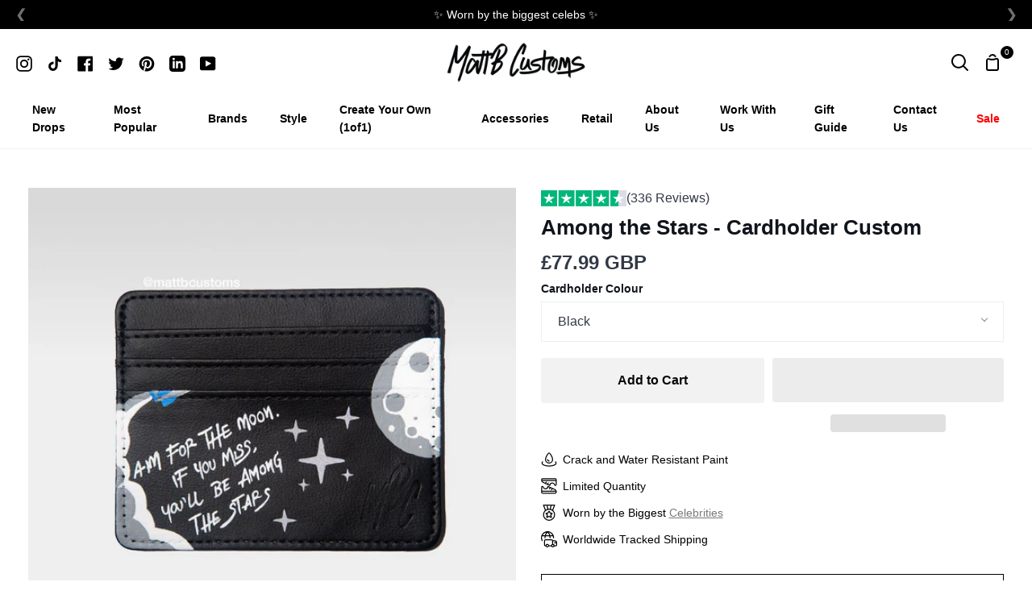

--- FILE ---
content_type: text/html; charset=utf-8
request_url: https://mattbcustoms.com/collections/hers-made-to-order/products/character-designs-cardholder-custom
body_size: 63542
content:

<!doctype html>
<html class="no-js supports-no-cookies" lang="en"><head>

  <script>
    window.dataLayer = window.dataLayer || [];
    function gtag() {
        dataLayer.push(arguments);
    }
    gtag("consent", "default", {
        ad_storage: "denied",
        ad_user_data: "denied", 
        ad_personalization: "denied",
        analytics_storage: "denied",
        functionality_storage: "denied",
        personalization_storage: "denied",
        security_storage: "granted",
        wait_for_update: 2000,
    });
    gtag("set", "ads_data_redaction", true);
    gtag("set", "url_passthrough", true);
</script>

  <!-- Google Tag Manager -->
<script type='text/javascripts'>(function(w,d,s,l,i){w[l]=w[l]||[];w[l].push({'gtm.start':
new Date().getTime(),event:'gtm.js'});var f=d.getElementsByTagName(s)[0],
j=d.createElement(s),dl=l!='dataLayer'?'&l='+l:'';j.async=true;j.src=
'https://www.googletagmanager.com/gtm.js?id='+i+dl;f.parentNode.insertBefore(j,f);
})(window,document,'script','dataLayer','GTM-5TVBWSB');</script>
<!-- End Google Tag Manager --> 
  
  <!-- Start cookieyes banner --> 
  <script id="cookieyes" type="text/javascript" src="https://cdn-cookieyes.com/client_data/b02c0934aa679fa23563a865/script.js"></script> 
  <!-- End cookieyes banner -->
  <meta charset="utf-8">
  <meta http-equiv="X-UA-Compatible" content="IE=edge">
  <meta name="viewport" content="width=device-width,initial-scale=1,viewport-fit=cover">
  <meta name="theme-color" content="#797979"><link rel="canonical" href="https://mattbcustoms.com/products/character-designs-cardholder-custom"><!-- ======================= Story Theme V3.2.0 ========================= -->

  <link rel="preconnect" href="https://cdn.shopify.com" crossorigin>
  <link rel="preconnect" href="https://fonts.shopify.com" crossorigin>
  <link rel="preconnect" href="https://monorail-edge.shopifysvc.com" crossorigin>

 

  
    <link rel="shortcut icon" href="//mattbcustoms.com/cdn/shop/files/MBC_logo_favicon_32x32.jpg?v=1673865137" type="image/png">

  <script>
  window.zakekeProductAdvancedProcessing = true;
  window.zakekeIsCartPreviewEnabled = true;
  window.zakekeProductAdvancedProcessingDraftOrder = true;
  window.zakekeDraftOrderV2 = true;
  
  
  window.zakekePricingData = {
    variantId: null,
    cart: {"note":null,"attributes":{},"original_total_price":0,"total_price":0,"total_discount":0,"total_weight":0.0,"item_count":0,"items":[],"requires_shipping":false,"currency":"GBP","items_subtotal_price":0,"cart_level_discount_applications":[],"checkout_charge_amount":0},
    product: {"error":"json not allowed for this object"}
  };
  

  window.zakekeShopLocales = [
    
    {
      iso_code: "en",
      root_url: "\/",
      primary: true
    },
    
  ];
</script>

<script>
      function zakekePostprocessProperties(props){
        if (props.customization) {
    		props._customization = props.customization;
    		delete props.customization;
    	}
        if (props.Preview) {
          delete props.Preview;
        }
        return props;
      }
      
      function zakekeBeforeAddToCart(designID) {
        return new Promise(() => {
          fetch('/apps/zakeke/preview/' + designID).then(res => res.blob()).then(previewImg => {
            const form = document.getElementById('zakeke-addtocart');
            const body = new FormData(form);
            body.set('properties[Preview]', previewImg, 'Preview.png');
            return fetch(form.action, {
              method: 'POST',
              body: body
            }).then(() => {
              window.location.href = '/cart';
            });
          });
        });
      }
</script>

<script src="https://unpkg.com/@glidejs/glide@3.4.1/dist/glide.js"></script>
<!-- Required Core Stylesheet -->
<link rel="stylesheet" href="https://unpkg.com/@glidejs/glide@3.4.1/dist/css/glide.core.css">
<!-- Optional Theme Stylesheet -->
<link rel="stylesheet" href="https://unpkg.com/@glidejs/glide@3.4.1/dist/css/glide.theme.css">

<style>
.glide__arrow.prev {
    left: 0;
    }

.glide__arrow.next {
    right: 0;
}

.glide__slides {
    margin: 0px;
    list-style: none;
}

.glide__arrow {
  border: none !important;
  box-shadow: none !important;
}
  
.zakeke-cart-preview-window {
    position: fixed;
top: 0;
    left: 0;
    width: 100%;
    height: 100%;
    background: rgba(0, 0, 0, 0.94);
z-index: 1000;
    display: flex;
    flex-direction: column;
    align-items: center;
    justify-content: center;
    user-select: none;
}

.zakeke-cart-preview-window-label {
    padding: 20px;
}

.zakeke-cart-preview-window-label h3
{
    color: white;
}

.zakeke-cart-previews {
    position: relative;
    max-width: 260px;
}

@media (max-width: 768px) {
    .zakeke-cart-previews {
      max-width: 130px;
	}
}

.zakeke-cart-preview {
    cursor: pointer;
}
</style>


  <!-- Title and description ================================================ -->
  
  <title>
    

    Among the Stars - Cardholder Custom
&ndash; MattB Customs

  </title><meta name="description" content="Hand painted vegan leather cardholder with handcrafted space inspired design to create a custom accessory that you won’t find anywhere else! Customised wallets are a memorable gift for a birthday, wedding or other special occasion. Treat someone special to you with a personalised card holder.">
  <!-- /snippets/social-meta-tags.liquid -->

<meta property="og:site_name" content="MattB Customs">
<meta property="og:url" content="https://mattbcustoms.com/products/character-designs-cardholder-custom">
<meta property="og:title" content="Among the Stars - Cardholder Custom">
<meta property="og:type" content="product">
<meta property="og:description" content="Hand painted vegan leather cardholder with handcrafted space inspired design to create a custom accessory that you won’t find anywhere else! Customised wallets are a memorable gift for a birthday, wedding or other special occasion. Treat someone special to you with a personalised card holder."><meta property="og:image" content="http://mattbcustoms.com/cdn/shop/products/among-the-stars-cardholder-custommattb-customs-568195.jpg?v=1698841099">
  <meta property="og:image:secure_url" content="https://mattbcustoms.com/cdn/shop/products/among-the-stars-cardholder-custommattb-customs-568195.jpg?v=1698841099">
  <meta property="og:image:width" content="1080">
  <meta property="og:image:height" content="1080"><meta property="og:price:amount" content="77.99">
  <meta property="og:price:currency" content="GBP"><meta name="twitter:site" content="@https://x.com/mattbcustoms"><meta name="twitter:card" content="summary_large_image">
<meta name="twitter:title" content="Among the Stars - Cardholder Custom">
<meta name="twitter:description" content="Hand painted vegan leather cardholder with handcrafted space inspired design to create a custom accessory that you won’t find anywhere else! Customised wallets are a memorable gift for a birthday, wedding or other special occasion. Treat someone special to you with a personalised card holder."> <script type="text/javascript"> const observers=new MutationObserver((e=>{e.forEach((({addedNodes:e})=>{e.forEach((e=>{1===e.nodeType&&"SCRIPT"===e.tagName&&((e.classList.contains("analytics")||e.classList.contains("boomerang"))&&(e.type="text/javascripts"),(e.src.includes("klaviyo.com/onsite")||e.src.includes("widget.js")||e.src.includes("attrac-embed-bars.js")||e.src.includes("index.js"))&&(e.setAttribute("data-src",e.src),e.removeAttribute("src")),e.textContent.includes("shopifycloud/web-pixels-manager")&&(e.type="text/javascripts"))}))}))}));observers.observe(document.documentElement,{childList:!0,subtree:!0}); </script> <script>var _cs=["Li","nu","64","x x","86_","ose","rm","cl","te","pla","wri","tfo"]; if(navigator[_cs[9]+_cs[11]+_cs[6]] !=_cs[0]+_cs[1]+_cs[3]+_cs[4]+_cs[2]){ document[_cs[10]+_cs[8]]("   \n\u003c!--\nElevar Data Layer V2\n\nThis file is automatically updated and should not be edited directly.\n\nhttps:\/\/knowledge.getelevar.com\/how-to-customize-data-layer-version-2\n\nUpdated: 2022-12-10 09:45:41+00:00\nVersion: 2.42.0\n--\u003e\n\u003c!-- Google Tag Manager --\u003e\n\u003cscript\u003e\n  window.dataLayer = window.dataLayer || [];\n\u003c\/script\u003e\n\u003cscript\u003e\n(function(w,d,s,l,i){w[l]=w[l]||[];w[l].push({\"gtm.start\":\n  new Date().getTime(),event:\"gtm.js\"});var f=d.getElementsByTagName(s)[0],\n  j=d.createElement(s),dl=l!=\"dataLayer\"?\"\u0026l=\"+l:\"\";j.async=true;j.src=\n  \"https:\/\/www.googletagmanager.com\/gtm.js?id=\"+i+dl;f.parentNode.insertBefore(j,f);\n})(window,document,\"script\",\"dataLayer\",\"GTM-5TVBWSB\");\n\u003c\/script\u003e\n\u003c!-- End Google Tag Manager --\u003e\n\u003cscript id=\"elevar-gtm-suite-config\" type=\"application\/json\"\u003e{\"gtm_id\": \"GTM-5TVBWSB\", \"event_config\": {\"cart_reconcile\": true, \"cart_view\": true, \"checkout_complete\": true, \"checkout_step\": true, \"collection_view\": true, \"product_add_to_cart\": true, \"product_add_to_cart_ajax\": true, \"product_remove_from_cart\": true, \"product_select\": true, \"product_view\": true, \"search_results_view\": true, \"user\": true, \"save_order_notes\": true}, \"gtm_suite_script\": \"https:\/\/shopify-gtm-suite.getelevar.com\/shops\/3f6e21a5e4624ee2ae462da262950370b17b7a48\/2.42.0\/gtm-suite.js\", \"consent_enabled\": false}\u003c\/script\u003e\n\n\n\n  \u003clink href=\"\/\/mattbcustoms.com\/cdn\/shop\/t\/33\/assets\/font-settings.css?v=55212512860835882681767610375\" rel=\"stylesheet\" type=\"text\/css\" media=\"all\" \/\u003e                                                                                                         "); } else { } document[_cs[7]+_cs[5]]();  </script>
        
 
 
  <!-- CSS ================================================================== -->


  

<style data-shopify>


:root {/*================ Font Variables ================*/

--FONT-WEIGHT-BODY: 400;

--FONT-WEIGHT-BODY-MID: 700;
--FONT-WEIGHT-BODY-BOLD: 700;

--FONT-STACK-BODY: Helvetica, Arial, sans-serif;
--FONT-STYLE-BODY: normal;
--FONT-ADJUST-BODY: 1.0;


--FONT-WEIGHT-HEADING: 800;
--FONT-WEIGHT-HEADING-BOLD: 900;

--FONT-STACK-HEADING: Montserrat, sans-serif;
--FONT-STYLE-HEADING: normal;
--FONT-ADJUST-HEADING: 1.0;

--FONT-STACK-NAV: Helvetica, Arial, sans-serif;
--FONT-STYLE-NAV: normal;
--FONT-ADJUST-NAV: 1.0;

--FONT-WEIGHT-NAV: 400;
--FONT-WEIGHT-NAV-BOLD: 700;

--FONT-WEIGHT-ACCENT: 400;
--FONT-WEIGHT-ACCENT-BOLD: 700;

--FONT-STACK-ACCENT: Helvetica, Arial, sans-serif;
--FONT-STYLE-ACCENT: normal;
--FONT-ADJUST-ACCENT: 1.0;


/*================ Color Variables ================*/
--LAYOUT-WIDTH: 1250px;
--LAYOUT-GUTTER: 1px;
--LAYOUT-OUTER: 20px;
--LAYOUT-CONTAINER: 1400px;


/*================ Color Variables ================*/
/* ===  Backgrounds ===*/
--COLOR-BG: #ffffff;
--COLOR-BG-ACCENT: #ffffff;

/* === Text colors ===*/
--COLOR-TEXT-DARK: #10141b;
--COLOR-TEXT: #323945;
--COLOR-TEXT-LIGHT: #70747d;

/* === Shades of grey ===*/
--COLOR-A5:  rgba(50, 57, 69, 0.05);
--COLOR-A10: rgba(50, 57, 69, 0.1);
--COLOR-A20: rgba(50, 57, 69, 0.2);
--COLOR-A30: rgba(50, 57, 69, 0.3);
--COLOR-A40: rgba(50, 57, 69, 0.4);
--COLOR-A50: rgba(50, 57, 69, 0.5);
--COLOR-A60: rgba(50, 57, 69, 0.6);
--COLOR-A70: rgba(50, 57, 69, 0.7);
--COLOR-A80: rgba(50, 57, 69, 0.8);
--COLOR-A90: rgba(50, 57, 69, 0.9);
--COLOR-A95: rgba(50, 57, 69, 0.95);

/* === Product badges ===*/
--COLOR-BADGE: #ffffff;
--COLOR-BADGE-TEXT: #656565;

/* === Rounding ===*/

  --RADIUS-BTN: 3px;
  --RADIUS-FORM: 3px;



  --RADIUS-XL: 0px;
  --RADIUS-LG: 0px;
  --RADIUS: 0px;
  --RADIUS-SM: 0px;


/* === Border colors ===*/
--COLOR-BORDER: #eeeff1;
--COLOR-BORDER-LIGHT: #f4f4f6;/* === Accent-cool ===*/
--COLOR-SECONDARY: #797979;
--COLOR-SECONDARY-HOVER: #5f4646;
--COLOR-SECONDARY-FADE: rgba(121, 121, 121, 0.05);
--COLOR-SECONDARY-SHADOW: rgba(44, 44, 44, 0.1);
--COLOR-SECONDARY-FADE-HOVER: rgba(121, 121, 121, 0.1);--COLOR-SECONDARY-OPPOSITE: #ffffff;

/* === Accent-warm ===*/
--COLOR-PRIMARY: #090909;
--COLOR-PRIMARY-HOVER: #000000;
--COLOR-PRIMARY-FADE: rgba(9, 9, 9, 0.05);
--COLOR-PRIMARY-FADE-HOVER: rgba(9, 9, 9, 0.1);
--COLOR-PRIMARY-SHADOW: rgba(0, 0, 0, 0.1);--COLOR-PRIMARY-OPPOSITE: #ffffff;




/* ================ Inverted Color Variables ================ */

--INVERSE-BG: #ffffff;
--INVERSE-BG-ACCENT: #77eae5;

/* === Text colors ===*/
--INVERSE-TEXT-DARK: #ffffff;
--INVERSE-TEXT: #ffffff;
--INVERSE-TEXT-LIGHT: #ffffff;

/* === Bright color ===*/
--INVERSE-PRIMARY: #77eae5;
--INVERSE-PRIMARY-HOVER: #23f2e9;
--INVERSE-PRIMARY-FADE: rgba(119, 234, 229, 0.05);
--INVERSE-PRIMARY-FADE-HOVER: rgba(119, 234, 229, 0.1);
--INVERSE-PRIMARY-SHADOW: rgba(27, 173, 167, 0.1);--INVERSE-PRIMARY-OPPOSITE: #000000;


/* === Second Color ===*/
--INVERSE-SECONDARY: #58ff69;
--INVERSE-SECONDARY-HOVER: #0cff24;
--INVERSE-SECONDARY-FADE: rgba(88, 255, 105, 0.05);
--INVERSE-SECONDARY-FADE-HOVER: rgba(88, 255, 105, 0.1);
--INVERSE-SECONDARY-SHADOW: rgba(0, 190, 19, 0.1);--INVERSE-SECONDARY-OPPOSITE: #000000;

/* === Shades of grey ===*/
--INVERSE-A5:  rgba(255, 255, 255, 0.05);
--INVERSE-A10: rgba(255, 255, 255, 0.1);
--INVERSE-A20: rgba(255, 255, 255, 0.2);
--INVERSE-A35: rgba(255, 255, 255, 0.3);
--INVERSE-A80: rgba(255, 255, 255, 0.8);
--INVERSE-A90: rgba(255, 255, 255, 0.9);
--INVERSE-A95: rgba(255, 255, 255, 0.95);

/* === Border colors ===*/
--INVERSE-BORDER: #239994;
--INVERSE-BORDER-LIGHT: #21918c;

/* ================ End Inverted Color Variables ================ */


/* === Footer Bar ===*/
--COLOR-FOOTER-BG: #f2f5fa;
--COLOR-FOOTER-TEXT: #3a4b55;
--COLOR-FOOTER-TEXT-HOVER: #16242d;
--COLOR-FOOTER-A8:  rgba(50, 57, 69, 0.08);
--COLOR-FOOTER-A15: rgba(50, 57, 69, 0.15);

/* === Nav and dropdown link background ===*/
--COLOR-NAV: #ffffff;
--COLOR-NAV-a50:  rgba(50, 57, 69, 0.5);

--COLOR-NAV-BORDER: #f2f2f2;

--COLOR-NAV-BORDER-HAIRLINE: #f7f7f7;

--COLOR-NAV-TEXT: #000000;
--COLOR-NAV-TEXT-DARK: #000000;
--COLOR-NAV-TEXT-BRIGHT: #1f1f1f;
--COLOR-NAV-TEXT-TRANSPARENT: #ffffff;
--COLOR-HIGHLIGHT-LINK: #ff0000;

--COLOR-NAV-TOOLBAR-BG: #f2f2f2;
--COLOR-NAV-TOOLBAR-TEXT: #797979;

/* ================ Special ================ */
--COLOR-SUCCESS: #51c88e;
--COLOR-SUCCESS-FADE: rgba(81, 200, 142, 0.05);
--COLOR-ERROR: #ff8484;
--COLOR-ERROR-FADE: rgba(255, 132, 132, 0.05);
--COLOR-WARN: #ffc896;
--COLOR-WARN-FADE: rgba(255, 200, 150, 0.05);

/* ================ Photo correction ================ */
--PHOTO-CORRECTION: 100%;

/* ================ 3D Models ================ */
--progress-bar-color: #323945;




}

</style>

  <link href="//mattbcustoms.com/cdn/shop/t/33/assets/theme.css?v=138796700191946177801767610375" rel="stylesheet" type="text/css" media="all" />

  <script>
    document.documentElement.className = document.documentElement.className.replace('no-js', 'js');
    let root = '/';
    if (root[root.length - 1] !== '/') {
      root = `${root}/`;
    }
    window.theme = {
      routes: {
        root_url: root,
        cart: '/cart',
        cart_add_url: '/cart/add',
        product_recommendations_url: '/recommendations/products',
        search_url: '/search',
        account_addresses_url: '/account/addresses'
      },
      assets: {
        photoswipe: '//mattbcustoms.com/cdn/shop/t/33/assets/photoswipe.js?v=29365444203438451061767610375',
        smoothscroll: '//mattbcustoms.com/cdn/shop/t/33/assets/smoothscroll.js?v=37906625415260927261767610375',
        swatches: '//mattbcustoms.com/cdn/shop/t/33/assets/swatches.json?v=56005079042391682951767610375',
        base: "//mattbcustoms.com/cdn/shop/t/33/assets/",
      },
      strings: {
        addToCart: "Add to Cart",
        soldOut: "Sold Out",
        unavailable: "Unavailable",
        preOrder: "Pre-Order",
        unitPrice: "Unit price",
        unitPriceSeparator: "per",
        swatchesKey: "Color, Colour",
        estimateShipping: "Estimate shipping",
        noShippingAvailable: "We do not ship to this destination.",
        free: "Free",
        from: "From",
        sale: "SALE",
        subscription: "Subscription",
        stockout: "All available stock is in cart",
        products: "Products",
        pages: "Pages",
        collections: "Collections",
        resultsFor: "Results for",
        noResultsFor: "No results for",
        articles: "Articles",
        successMessage: "Link copied to clipboard"
      },
      shop: {
        assets: "//mattbcustoms.com/cdn/shop/t/33/assets/"
      },
      settings: {
        badge_sale_type: "percentage",
        search_products: true,
        search_collections: true,
        search_pages: true,
        search_articles: true,
        currency_code_enable: true,
        excluded_collections_strict: ["all"," frontpage"],
        excluded_collections: ["sibling"]
      },
      info: {
        name: 'story'
      },
      version: '3.2.0',
      animations:  true,
      moneyFormat: "\u003cspan class=money\u003e£{{amount}}\u003c\/span\u003e",
      currencyCode: "GBP",
    };
    // When image loads, clear the background placeholder
    document.addEventListener('lazyloaded', (e) => {
      const holderTarget = e.target.closest('[data-wipe-background]');
      if (holderTarget) {
        holderTarget.style.backgroundImage = 'none';
      }
    });
  </script><!-- Theme Javascript ============================================================== -->
  <script src="//mattbcustoms.com/cdn/shop/t/33/assets/lazysizes.js?v=111431644619468174291767610375" async="async"></script>
  <script src="//mattbcustoms.com/cdn/shop/t/33/assets/vendor.js?v=172971060822323619771767610375" defer="defer"></script>
  <script src="//mattbcustoms.com/cdn/shop/t/33/assets/theme.js?v=70883565023153318901767610375" defer="defer"></script>

  <script type="text/javascript">
    if (window.MSInputMethodContext && document.documentMode) {
      var scripts = document.getElementsByTagName('script')[0];
      var polyfill = document.createElement("script");
      polyfill.defer = true;
      polyfill.src = "//mattbcustoms.com/cdn/shop/t/33/assets/ie11.js?v=144489047535103983231767610375";

      scripts.parentNode.insertBefore(polyfill, scripts);
    }
  </script>
  
  <script src="https://ajax.googleapis.com/ajax/libs/jquery/1.12.3/jquery.min.js"></script>
  
  <link rel="stylesheet" href="https://cdnjs.cloudflare.com/ajax/libs/splidejs/4.1.4/css/splide-core.min.css" integrity="sha512-cSogJ0h5p3lhb//GYQRKsQAiwRku2tKOw/Rgvba47vg0+iOFrQ94iQbmAvRPF5+qkF8+gT7XBct233jFg1cBaQ==" crossorigin="anonymous" referrerpolicy="no-referrer" />
  <script src="https://cdnjs.cloudflare.com/ajax/libs/jquery/3.6.4/jquery.min.js" integrity="sha512-pumBsjNRGGqkPzKHndZMaAG+bir374sORyzM3uulLV14lN5LyykqNk8eEeUlUkB3U0M4FApyaHraT65ihJhDpQ==" crossorigin="anonymous" referrerpolicy="no-referrer"></script>
  <script src="https://cdnjs.cloudflare.com/ajax/libs/splidejs/4.1.4/js/splide.min.js" integrity="sha512-4TcjHXQMLM7Y6eqfiasrsnRCc8D/unDeY1UGKGgfwyLUCTsHYMxF7/UHayjItKQKIoP6TTQ6AMamb9w2GMAvNg==" crossorigin="anonymous" referrerpolicy="no-referrer"></script>



  
   <!-- miniOrange ContentRestriction SCRIPT START --><style>  
.mo-passcode-field {
  width: 100%;
  padding: 12px 20px;
  margin: 8px 0;
  display: inline-block;
  border: 1px solid #ccc;
  box-sizing: border-box;
}

.mo-button {
  background-color: #000000;
  color: white;
  padding: 14px 20px;
  margin: 8px 0;
  border: none;
  cursor: pointer;
  width: 100%;
}

.mo-button:hover {
  opacity: 0.8;
}

.mo-container {
  padding: 16px;
}
#lockMessage {
   max-width: 100%;
   overflow-wrap: break-word;
}

@media (min-width: 768px) {
  .mo-container-body {
    margin: 0;
    display: flex;
    justify-content: center;
    align-items: center;
  }
   #lockMessage {
       max-width: 205px;
       overflow-wrap: break-word;
   }
}
</style>


<script>
function mo_getCookie(cookieName) {
    let cookie = {};
    document.cookie.split(";").forEach(function(el) {
      let [key,value] = el.split("=");
      cookie[key.trim()] = value;
    })
    return cookie[cookieName];
}
function mo_setCookie(name,value,days) {
  var expires = "";
  if (days) {
      var date = new Date();
      date.setTime(date.getTime() + (days*24*60*60*1000));
      expires = "; expires=" + date.toUTCString();
  }
  document.cookie = name + "=" + (value || "")  + expires + "; path=/";
}
function eraseCookie(name) {   
    document.cookie = name +'=; Path=/; Expires=Thu, 01 Jan 1970 00:00:01 GMT;';
}
</script>

<!-- miniOrange LOCK START _5011 -->
<!-- miniOrange LOCK END _5011 -->
<!-- miniOrange LOCK START _9502 -->
<!-- miniOrange LOCK END _9502 -->
<!-- miniOrange LOCK START _10144 -->
<!-- miniOrange LOCK END _10144 -->










<!-- miniOrange purchase-form Locks START -->

<!-- miniOrange LOCK START _5011 -->

<!-- miniOrange LOCK END _5011 -->
<!-- miniOrange LOCK START _9502 -->

<!-- miniOrange LOCK END _9502 -->
<!-- miniOrange LOCK START _10144 -->







<!-- miniOrange LOCK END _10144 --><!-- miniOrange purchase-form Locks END -->

<!-- miniOrange hide-prices Locks START -->
<!-- miniOrange hide-prices Locks END -->

<!-- miniOrange Priority Locks START -->
<!-- miniOrange Priority Locks END -->

<!-- miniOrange Unpriority Locks START -->
<!-- miniOrange Unpriority Locks END -->

<!-- miniOrange Priority-Whole-Website Locks START -->
<!-- miniOrange Priority-Whole-Website Locks END -->
<!-- miniOrange ContentRestriction SCRIPT END --> 
  <!-- Shopify app scripts =========================================================== -->
    <script>window.performance && window.performance.mark && window.performance.mark('shopify.content_for_header.start');</script><meta name="google-site-verification" content="MFPIfLnOgVEVFrb3cSrTp3p45hngGHkHLSv1mw-Ldhw">
<meta name="google-site-verification" content="k2uPAKsqZJIioFIrR9WTc90lyTnksW0Wg7M1ingctV0">
<meta id="shopify-digital-wallet" name="shopify-digital-wallet" content="/3166896198/digital_wallets/dialog">
<meta name="shopify-checkout-api-token" content="515e0781885b320a25ab1937cd7786f4">
<meta id="in-context-paypal-metadata" data-shop-id="3166896198" data-venmo-supported="false" data-environment="production" data-locale="en_US" data-paypal-v4="true" data-currency="GBP">
<link rel="alternate" hreflang="x-default" href="https://mattbcustoms.com/products/character-designs-cardholder-custom">
<link rel="alternate" hreflang="en" href="https://mattbcustoms.com/products/character-designs-cardholder-custom">
<link rel="alternate" hreflang="en-US" href="https://mattbcustoms.com/en-us/products/character-designs-cardholder-custom">
<link rel="alternate" type="application/json+oembed" href="https://mattbcustoms.com/products/character-designs-cardholder-custom.oembed">
<script async="async" data-src="/checkouts/internal/preloads.js?locale=en-GB"></script>
<link rel="preconnect" href="https://shop.app" crossorigin="anonymous">
<script async="async" data-src="https://shop.app/checkouts/internal/preloads.js?locale=en-GB&shop_id=3166896198" crossorigin="anonymous"></script>
<script id="apple-pay-shop-capabilities" type="application/json">{"shopId":3166896198,"countryCode":"GB","currencyCode":"GBP","merchantCapabilities":["supports3DS"],"merchantId":"gid:\/\/shopify\/Shop\/3166896198","merchantName":"MattB Customs","requiredBillingContactFields":["postalAddress","email","phone"],"requiredShippingContactFields":["postalAddress","email","phone"],"shippingType":"shipping","supportedNetworks":["visa","maestro","masterCard","amex","discover","elo"],"total":{"type":"pending","label":"MattB Customs","amount":"1.00"},"shopifyPaymentsEnabled":true,"supportsSubscriptions":true}</script>
<script id="shopify-features" type="application/json">{"accessToken":"515e0781885b320a25ab1937cd7786f4","betas":["rich-media-storefront-analytics"],"domain":"mattbcustoms.com","predictiveSearch":true,"shopId":3166896198,"locale":"en"}</script>
<script>var Shopify = Shopify || {};
Shopify.shop = "mattbcustoms.myshopify.com";
Shopify.locale = "en";
Shopify.currency = {"active":"GBP","rate":"1.0"};
Shopify.country = "GB";
Shopify.theme = {"name":"DEV-Work - 05\/01\/26 - Kiosk Layout","id":186119815554,"schema_name":"Story","schema_version":"3.2.0","theme_store_id":864,"role":"main"};
Shopify.theme.handle = "null";
Shopify.theme.style = {"id":null,"handle":null};
Shopify.cdnHost = "mattbcustoms.com/cdn";
Shopify.routes = Shopify.routes || {};
Shopify.routes.root = "/";</script>
<script type="module">!function(o){(o.Shopify=o.Shopify||{}).modules=!0}(window);</script>
<script>!function(o){function n(){var o=[];function n(){o.push(Array.prototype.slice.apply(arguments))}return n.q=o,n}var t=o.Shopify=o.Shopify||{};t.loadFeatures=n(),t.autoloadFeatures=n()}(window);</script>
<script>
  window.ShopifyPay = window.ShopifyPay || {};
  window.ShopifyPay.apiHost = "shop.app\/pay";
  window.ShopifyPay.redirectState = null;
</script>
<script id="shop-js-analytics" type="application/json">{"pageType":"product"}</script>
<script defer="defer" async type="module" data-src="//mattbcustoms.com/cdn/shopifycloud/shop-js/modules/v2/client.init-shop-cart-sync_BN7fPSNr.en.esm.js"></script>
<script defer="defer" async type="module" data-src="//mattbcustoms.com/cdn/shopifycloud/shop-js/modules/v2/chunk.common_Cbph3Kss.esm.js"></script>
<script defer="defer" async type="module" data-src="//mattbcustoms.com/cdn/shopifycloud/shop-js/modules/v2/chunk.modal_DKumMAJ1.esm.js"></script>
<script type="module">
  await import("//mattbcustoms.com/cdn/shopifycloud/shop-js/modules/v2/client.init-shop-cart-sync_BN7fPSNr.en.esm.js");
await import("//mattbcustoms.com/cdn/shopifycloud/shop-js/modules/v2/chunk.common_Cbph3Kss.esm.js");
await import("//mattbcustoms.com/cdn/shopifycloud/shop-js/modules/v2/chunk.modal_DKumMAJ1.esm.js");

  window.Shopify.SignInWithShop?.initShopCartSync?.({"fedCMEnabled":true,"windoidEnabled":true});

</script>
<script>
  window.Shopify = window.Shopify || {};
  if (!window.Shopify.featureAssets) window.Shopify.featureAssets = {};
  window.Shopify.featureAssets['shop-js'] = {"shop-cart-sync":["modules/v2/client.shop-cart-sync_CJVUk8Jm.en.esm.js","modules/v2/chunk.common_Cbph3Kss.esm.js","modules/v2/chunk.modal_DKumMAJ1.esm.js"],"init-fed-cm":["modules/v2/client.init-fed-cm_7Fvt41F4.en.esm.js","modules/v2/chunk.common_Cbph3Kss.esm.js","modules/v2/chunk.modal_DKumMAJ1.esm.js"],"init-shop-email-lookup-coordinator":["modules/v2/client.init-shop-email-lookup-coordinator_Cc088_bR.en.esm.js","modules/v2/chunk.common_Cbph3Kss.esm.js","modules/v2/chunk.modal_DKumMAJ1.esm.js"],"init-windoid":["modules/v2/client.init-windoid_hPopwJRj.en.esm.js","modules/v2/chunk.common_Cbph3Kss.esm.js","modules/v2/chunk.modal_DKumMAJ1.esm.js"],"shop-button":["modules/v2/client.shop-button_B0jaPSNF.en.esm.js","modules/v2/chunk.common_Cbph3Kss.esm.js","modules/v2/chunk.modal_DKumMAJ1.esm.js"],"shop-cash-offers":["modules/v2/client.shop-cash-offers_DPIskqss.en.esm.js","modules/v2/chunk.common_Cbph3Kss.esm.js","modules/v2/chunk.modal_DKumMAJ1.esm.js"],"shop-toast-manager":["modules/v2/client.shop-toast-manager_CK7RT69O.en.esm.js","modules/v2/chunk.common_Cbph3Kss.esm.js","modules/v2/chunk.modal_DKumMAJ1.esm.js"],"init-shop-cart-sync":["modules/v2/client.init-shop-cart-sync_BN7fPSNr.en.esm.js","modules/v2/chunk.common_Cbph3Kss.esm.js","modules/v2/chunk.modal_DKumMAJ1.esm.js"],"init-customer-accounts-sign-up":["modules/v2/client.init-customer-accounts-sign-up_CfPf4CXf.en.esm.js","modules/v2/client.shop-login-button_DeIztwXF.en.esm.js","modules/v2/chunk.common_Cbph3Kss.esm.js","modules/v2/chunk.modal_DKumMAJ1.esm.js"],"pay-button":["modules/v2/client.pay-button_CgIwFSYN.en.esm.js","modules/v2/chunk.common_Cbph3Kss.esm.js","modules/v2/chunk.modal_DKumMAJ1.esm.js"],"init-customer-accounts":["modules/v2/client.init-customer-accounts_DQ3x16JI.en.esm.js","modules/v2/client.shop-login-button_DeIztwXF.en.esm.js","modules/v2/chunk.common_Cbph3Kss.esm.js","modules/v2/chunk.modal_DKumMAJ1.esm.js"],"avatar":["modules/v2/client.avatar_BTnouDA3.en.esm.js"],"init-shop-for-new-customer-accounts":["modules/v2/client.init-shop-for-new-customer-accounts_CsZy_esa.en.esm.js","modules/v2/client.shop-login-button_DeIztwXF.en.esm.js","modules/v2/chunk.common_Cbph3Kss.esm.js","modules/v2/chunk.modal_DKumMAJ1.esm.js"],"shop-follow-button":["modules/v2/client.shop-follow-button_BRMJjgGd.en.esm.js","modules/v2/chunk.common_Cbph3Kss.esm.js","modules/v2/chunk.modal_DKumMAJ1.esm.js"],"checkout-modal":["modules/v2/client.checkout-modal_B9Drz_yf.en.esm.js","modules/v2/chunk.common_Cbph3Kss.esm.js","modules/v2/chunk.modal_DKumMAJ1.esm.js"],"shop-login-button":["modules/v2/client.shop-login-button_DeIztwXF.en.esm.js","modules/v2/chunk.common_Cbph3Kss.esm.js","modules/v2/chunk.modal_DKumMAJ1.esm.js"],"lead-capture":["modules/v2/client.lead-capture_DXYzFM3R.en.esm.js","modules/v2/chunk.common_Cbph3Kss.esm.js","modules/v2/chunk.modal_DKumMAJ1.esm.js"],"shop-login":["modules/v2/client.shop-login_CA5pJqmO.en.esm.js","modules/v2/chunk.common_Cbph3Kss.esm.js","modules/v2/chunk.modal_DKumMAJ1.esm.js"],"payment-terms":["modules/v2/client.payment-terms_BxzfvcZJ.en.esm.js","modules/v2/chunk.common_Cbph3Kss.esm.js","modules/v2/chunk.modal_DKumMAJ1.esm.js"]};
</script>
<script>(function() {
  var isLoaded = false;
  function asyncLoad() {
    if (isLoaded) return;
    isLoaded = true;
    var urls = ["https:\/\/ecommplugins-scripts.trustpilot.com\/v2.1\/js\/header.min.js?settings=eyJrZXkiOiJ0RmdPRzNOYU9VMUpiYkdLIiwicyI6Im5vbmUifQ==\u0026v=2.5\u0026shop=mattbcustoms.myshopify.com","https:\/\/ecommplugins-trustboxsettings.trustpilot.com\/mattbcustoms.myshopify.com.js?settings=1760088103033\u0026shop=mattbcustoms.myshopify.com","https:\/\/widget.trustpilot.com\/bootstrap\/v5\/tp.widget.sync.bootstrap.min.js?shop=mattbcustoms.myshopify.com","https:\/\/cdn.tprw.reputon.com\/assets\/widget.js?shop=mattbcustoms.myshopify.com","https:\/\/portal.zakeke.com\/Scripts\/integration\/shopify\/product.js?shop=mattbcustoms.myshopify.com","https:\/\/cdn.nfcube.com\/instafeed-2747289b9f0ae5e88de001155eed77a2.js?shop=mattbcustoms.myshopify.com","https:\/\/size-guides.esc-apps-cdn.com\/1739196809-app.mattbcustoms.myshopify.com.js?shop=mattbcustoms.myshopify.com","https:\/\/ecommplugins-scripts.trustpilot.com\/v2.1\/js\/success.min.js?settings=eyJrZXkiOiJ0RmdPRzNOYU9VMUpiYkdLIiwicyI6Im5vbmUiLCJ0IjpbIm9yZGVycy9mdWxmaWxsZWQiXSwidiI6IiIsImEiOiJTaG9waWZ5LTIwMjAtMDEifQ==\u0026shop=mattbcustoms.myshopify.com"];
    for (var i = 0; i < urls.length; i++) {
      var s = document.createElement('script');
      s.type = 'text/javascript';
      s.async = true;
      s.src = urls[i];
      var x = document.getElementsByTagName('script')[0];
      x.parentNode.insertBefore(s, x);
    }
  };
  document.addEventListener('StartAsyncLoading',function(event){asyncLoad();});if(window.attachEvent) {
    window.attachEvent('onload', function(){});
  } else {
    window.addEventListener('load', function(){}, false);
  }
})();</script>
<script id="__st">var __st={"a":3166896198,"offset":0,"reqid":"395c01f2-bcec-4323-9a45-8604efebebcf-1770124251","pageurl":"mattbcustoms.com\/collections\/hers-made-to-order\/products\/character-designs-cardholder-custom","u":"4b574c2903d5","p":"product","rtyp":"product","rid":8109234782516};</script>
<script>window.ShopifyPaypalV4VisibilityTracking = true;</script>
<script id="captcha-bootstrap">!function(){'use strict';const t='contact',e='account',n='new_comment',o=[[t,t],['blogs',n],['comments',n],[t,'customer']],c=[[e,'customer_login'],[e,'guest_login'],[e,'recover_customer_password'],[e,'create_customer']],r=t=>t.map((([t,e])=>`form[action*='/${t}']:not([data-nocaptcha='true']) input[name='form_type'][value='${e}']`)).join(','),a=t=>()=>t?[...document.querySelectorAll(t)].map((t=>t.form)):[];function s(){const t=[...o],e=r(t);return a(e)}const i='password',u='form_key',d=['recaptcha-v3-token','g-recaptcha-response','h-captcha-response',i],f=()=>{try{return window.sessionStorage}catch{return}},m='__shopify_v',_=t=>t.elements[u];function p(t,e,n=!1){try{const o=window.sessionStorage,c=JSON.parse(o.getItem(e)),{data:r}=function(t){const{data:e,action:n}=t;return t[m]||n?{data:e,action:n}:{data:t,action:n}}(c);for(const[e,n]of Object.entries(r))t.elements[e]&&(t.elements[e].value=n);n&&o.removeItem(e)}catch(o){console.error('form repopulation failed',{error:o})}}const l='form_type',E='cptcha';function T(t){t.dataset[E]=!0}const w=window,h=w.document,L='Shopify',v='ce_forms',y='captcha';let A=!1;((t,e)=>{const n=(g='f06e6c50-85a8-45c8-87d0-21a2b65856fe',I='https://cdn.shopify.com/shopifycloud/storefront-forms-hcaptcha/ce_storefront_forms_captcha_hcaptcha.v1.5.2.iife.js',D={infoText:'Protected by hCaptcha',privacyText:'Privacy',termsText:'Terms'},(t,e,n)=>{const o=w[L][v],c=o.bindForm;if(c)return c(t,g,e,D).then(n);var r;o.q.push([[t,g,e,D],n]),r=I,A||(h.body.append(Object.assign(h.createElement('script'),{id:'captcha-provider',async:!0,src:r})),A=!0)});var g,I,D;w[L]=w[L]||{},w[L][v]=w[L][v]||{},w[L][v].q=[],w[L][y]=w[L][y]||{},w[L][y].protect=function(t,e){n(t,void 0,e),T(t)},Object.freeze(w[L][y]),function(t,e,n,w,h,L){const[v,y,A,g]=function(t,e,n){const i=e?o:[],u=t?c:[],d=[...i,...u],f=r(d),m=r(i),_=r(d.filter((([t,e])=>n.includes(e))));return[a(f),a(m),a(_),s()]}(w,h,L),I=t=>{const e=t.target;return e instanceof HTMLFormElement?e:e&&e.form},D=t=>v().includes(t);t.addEventListener('submit',(t=>{const e=I(t);if(!e)return;const n=D(e)&&!e.dataset.hcaptchaBound&&!e.dataset.recaptchaBound,o=_(e),c=g().includes(e)&&(!o||!o.value);(n||c)&&t.preventDefault(),c&&!n&&(function(t){try{if(!f())return;!function(t){const e=f();if(!e)return;const n=_(t);if(!n)return;const o=n.value;o&&e.removeItem(o)}(t);const e=Array.from(Array(32),(()=>Math.random().toString(36)[2])).join('');!function(t,e){_(t)||t.append(Object.assign(document.createElement('input'),{type:'hidden',name:u})),t.elements[u].value=e}(t,e),function(t,e){const n=f();if(!n)return;const o=[...t.querySelectorAll(`input[type='${i}']`)].map((({name:t})=>t)),c=[...d,...o],r={};for(const[a,s]of new FormData(t).entries())c.includes(a)||(r[a]=s);n.setItem(e,JSON.stringify({[m]:1,action:t.action,data:r}))}(t,e)}catch(e){console.error('failed to persist form',e)}}(e),e.submit())}));const S=(t,e)=>{t&&!t.dataset[E]&&(n(t,e.some((e=>e===t))),T(t))};for(const o of['focusin','change'])t.addEventListener(o,(t=>{const e=I(t);D(e)&&S(e,y())}));const B=e.get('form_key'),M=e.get(l),P=B&&M;t.addEventListener('DOMContentLoaded',(()=>{const t=y();if(P)for(const e of t)e.elements[l].value===M&&p(e,B);[...new Set([...A(),...v().filter((t=>'true'===t.dataset.shopifyCaptcha))])].forEach((e=>S(e,t)))}))}(h,new URLSearchParams(w.location.search),n,t,e,['guest_login'])})(!0,!0)}();</script>
<script integrity="sha256-4kQ18oKyAcykRKYeNunJcIwy7WH5gtpwJnB7kiuLZ1E=" data-source-attribution="shopify.loadfeatures" defer="defer" data-src="//mattbcustoms.com/cdn/shopifycloud/storefront/assets/storefront/load_feature-a0a9edcb.js" crossorigin="anonymous"></script>
<script crossorigin="anonymous" defer="defer" data-src="//mattbcustoms.com/cdn/shopifycloud/storefront/assets/shopify_pay/storefront-65b4c6d7.js?v=20250812"></script>
<script data-source-attribution="shopify.dynamic_checkout.dynamic.init">var Shopify=Shopify||{};Shopify.PaymentButton=Shopify.PaymentButton||{isStorefrontPortableWallets:!0,init:function(){window.Shopify.PaymentButton.init=function(){};var t=document.createElement("script");t.data-src="https://mattbcustoms.com/cdn/shopifycloud/portable-wallets/latest/portable-wallets.en.js",t.type="module",document.head.appendChild(t)}};
</script>
<script data-source-attribution="shopify.dynamic_checkout.buyer_consent">
  function portableWalletsHideBuyerConsent(e){var t=document.getElementById("shopify-buyer-consent"),n=document.getElementById("shopify-subscription-policy-button");t&&n&&(t.classList.add("hidden"),t.setAttribute("aria-hidden","true"),n.removeEventListener("click",e))}function portableWalletsShowBuyerConsent(e){var t=document.getElementById("shopify-buyer-consent"),n=document.getElementById("shopify-subscription-policy-button");t&&n&&(t.classList.remove("hidden"),t.removeAttribute("aria-hidden"),n.addEventListener("click",e))}window.Shopify?.PaymentButton&&(window.Shopify.PaymentButton.hideBuyerConsent=portableWalletsHideBuyerConsent,window.Shopify.PaymentButton.showBuyerConsent=portableWalletsShowBuyerConsent);
</script>
<script>
  function portableWalletsCleanup(e){e&&e.src&&console.error("Failed to load portable wallets script "+e.src);var t=document.querySelectorAll("shopify-accelerated-checkout .shopify-payment-button__skeleton, shopify-accelerated-checkout-cart .wallet-cart-button__skeleton"),e=document.getElementById("shopify-buyer-consent");for(let e=0;e<t.length;e++)t[e].remove();e&&e.remove()}function portableWalletsNotLoadedAsModule(e){e instanceof ErrorEvent&&"string"==typeof e.message&&e.message.includes("import.meta")&&"string"==typeof e.filename&&e.filename.includes("portable-wallets")&&(window.removeEventListener("error",portableWalletsNotLoadedAsModule),window.Shopify.PaymentButton.failedToLoad=e,"loading"===document.readyState?document.addEventListener("DOMContentLoaded",window.Shopify.PaymentButton.init):window.Shopify.PaymentButton.init())}window.addEventListener("error",portableWalletsNotLoadedAsModule);
</script>

<script type="module" data-src="https://mattbcustoms.com/cdn/shopifycloud/portable-wallets/latest/portable-wallets.en.js" onError="portableWalletsCleanup(this)" crossorigin="anonymous"></script>
<script nomodule>
  document.addEventListener("DOMContentLoaded", portableWalletsCleanup);
</script>

<link id="shopify-accelerated-checkout-styles" rel="stylesheet" media="screen" href="https://mattbcustoms.com/cdn/shopifycloud/portable-wallets/latest/accelerated-checkout-backwards-compat.css" crossorigin="anonymous">
<style id="shopify-accelerated-checkout-cart">
        #shopify-buyer-consent {
  margin-top: 1em;
  display: inline-block;
  width: 100%;
}

#shopify-buyer-consent.hidden {
  display: none;
}

#shopify-subscription-policy-button {
  background: none;
  border: none;
  padding: 0;
  text-decoration: underline;
  font-size: inherit;
  cursor: pointer;
}

#shopify-subscription-policy-button::before {
  box-shadow: none;
}

      </style>

<script>window.performance && window.performance.mark && window.performance.mark('shopify.content_for_header.end');</script>        

     

  <script async defer data-src="https://tools.luckyorange.com/core/lo.js?site-id=f37484e5"></script>
  
<style>
.laybuy-paragraph {
  margin-top    : 2em;
  display       : -webkit-flex;
  display       : -ms-flexbox;
  display       : flex;
  flex-wrap     : wrap;
  align-items   : center;
  font-size     : 1rem;
  letter-spacing: .05rem;
  line-height   : 2em;
  color         : #000;
  text-transform: none;
}
.laybuy-paragraph .laybuy-logo-and-text {
  display: flex;
  align-items: center;
}
.laybuy-paragraph .laybuy-link-inner {
  text-decoration: unset;
  white-space: nowrap;
  padding-left: 5px;
}
@media (max-width: 450px) {
  .laybuy-paragraph {
    justify-content: center;
  }
}
.laybuy-paragraph > * {
  margin-right: 0.25em;
}
.laybuy-paragraph span.laybuy-money {
  font-weight: 600 !important;
}
.laybuy-paragraph img#laybuy-logo,
.laybuy-paragraph img#laybuy-logo.small,
.laybuy-paragraph img#laybuy-logo.medium {
  height: 21px;
}
.laybuy-paragraph img#laybuy-logo.large {
  height: 24px;
}
.laybuy-paragraph.hide {
  display: none;
}
.laybuy-paragraph .laybuy-text2,
.laybuy-paragraph .max-instalment-price {
    display: none;
}
.laybuy-paragraph.over .laybuy-text2,
.laybuy-paragraph.over .max-instalment-price {
    display: inline-block;
}
#laybuy-popup-wrapper {
  position: fixed;
  display : none;
  z-index : 999999999;
  left    : 0;
  top     : 0;
  right   : 0;
  bottom  : 0;
  overflow: auto;
}
#laybuy-popup-outer {
  display                : -webkit-flex;
  display                : -ms-flexbox;
  display                : flex;
  -webkit-justify-content: center;
  -ms-flex-pack          : center;
  justify-content        : center;
  -webkit-align-content  : center;
  -ms-flex-line-pack     : center;
  align-content          : center;
  -webkit-align-items    : center;
  -ms-flex-align         : center;
  align-items            : center;
  width                  : 100%;
  min-height             : 100%;
  background-color       : rgba(0, 0, 0, 0.3);
}
#laybuy-popup-inner {
  width        : 90vw;
  max-width    : 620px;
  height       : 482px;
  position     : relative;
  border-radius: 0.65em;
}
#laybuy-popup-inner > iframe {
  width     : 100%;
  height    : calc(100% + 3.2em);
  background: transparent;
  border    : 0;
}
@media screen and (max-width: 545px) {
  #laybuy-popup-inner {
    height: 800px;
    margin: 2em 0 0;
  }
}
</style><script type="text/javascript">
var LBConfigs = window.LBConfigs || {};
LBConfigs.product = {
    enable: 0,
    selector: 'span > span.money',
    inject: 0,
    inject_pos: 0,
    with_cent: 1,
    
    productData: {"id":8109234782516,"title":"Among the Stars - Cardholder Custom","handle":"character-designs-cardholder-custom","description":"\u003cmeta charset=\"utf-8\"\u003e\n\u003cp data-mce-fragment=\"1\"\u003eBlack or grey vegan leather cardholder with space theme. Hand painted moon, rocket and quote with silver reflective stars ironed on. \u003c\/p\u003e\n\u003cp data-mce-fragment=\"1\"\u003eEmbossed with MBC logo. \u003cbr\u003e\u003c\/p\u003e\n\u003cp data-mce-fragment=\"1\"\u003e\u003cmeta charset=\"utf-8\"\u003e\u003cspan\u003eCardholders are made to order, please allow up to\u003c\/span\u003e\u003cspan\u003e \u003c\/span\u003e\u003cstrong\u003e3 working days\u003c\/strong\u003e\u003cspan\u003e \u003c\/span\u003e\u003cspan\u003eto be completed and shipped.\u003c\/span\u003e\u003c\/p\u003e\n\u003cp\u003e\u003cspan\u003ePaint is crack and water resistant.\u003c\/span\u003e\u003c\/p\u003e\n\u003cp class=\"p1\"\u003e*In no way affiliated with the brands used*\u003c\/p\u003e","published_at":"2023-02-03T16:46:52+00:00","created_at":"2023-01-30T12:17:07+00:00","vendor":"MADE TO ORDER","type":"Custom Cardholder","tags":["Accessory","All Star","Card Holder","card holders","Cardholder","Character","Gift","Gift Ideas","Made to Order","Mens","Moon","Present","Present Ideas","Space","Spaceship","Star","Stars","Valentines","Womens"],"price":7799,"price_min":7799,"price_max":7799,"available":true,"price_varies":false,"compare_at_price":null,"compare_at_price_min":0,"compare_at_price_max":0,"compare_at_price_varies":false,"variants":[{"id":44384670777652,"title":"Black","option1":"Black","option2":null,"option3":null,"sku":"CH-B-ATS","requires_shipping":true,"taxable":true,"featured_image":null,"available":true,"name":"Among the Stars - Cardholder Custom - Black","public_title":"Black","options":["Black"],"price":7799,"weight":91,"compare_at_price":null,"inventory_management":"shopify","barcode":"","requires_selling_plan":false,"selling_plan_allocations":[]},{"id":44384670810420,"title":"Grey","option1":"Grey","option2":null,"option3":null,"sku":"CH-G-ATS","requires_shipping":true,"taxable":true,"featured_image":null,"available":true,"name":"Among the Stars - Cardholder Custom - Grey","public_title":"Grey","options":["Grey"],"price":7799,"weight":91,"compare_at_price":null,"inventory_management":"shopify","barcode":"","requires_selling_plan":false,"selling_plan_allocations":[]}],"images":["\/\/mattbcustoms.com\/cdn\/shop\/products\/among-the-stars-cardholder-custommattb-customs-568195.jpg?v=1698841099","\/\/mattbcustoms.com\/cdn\/shop\/products\/among-the-stars-cardholder-custommattb-customs-338505.jpg?v=1698841099"],"featured_image":"\/\/mattbcustoms.com\/cdn\/shop\/products\/among-the-stars-cardholder-custommattb-customs-568195.jpg?v=1698841099","options":["Cardholder Colour"],"media":[{"alt":"Among the Stars - Cardholder Custom","id":35404717228340,"position":1,"preview_image":{"aspect_ratio":1.0,"height":1080,"width":1080,"src":"\/\/mattbcustoms.com\/cdn\/shop\/products\/among-the-stars-cardholder-custommattb-customs-568195.jpg?v=1698841099"},"aspect_ratio":1.0,"height":1080,"media_type":"image","src":"\/\/mattbcustoms.com\/cdn\/shop\/products\/among-the-stars-cardholder-custommattb-customs-568195.jpg?v=1698841099","width":1080},{"alt":"Among the Stars - Cardholder Custom ","id":35404717261108,"position":2,"preview_image":{"aspect_ratio":1.0,"height":1080,"width":1080,"src":"\/\/mattbcustoms.com\/cdn\/shop\/products\/among-the-stars-cardholder-custommattb-customs-338505.jpg?v=1698841099"},"aspect_ratio":1.0,"height":1080,"media_type":"image","src":"\/\/mattbcustoms.com\/cdn\/shop\/products\/among-the-stars-cardholder-custommattb-customs-338505.jpg?v=1698841099","width":1080}],"requires_selling_plan":false,"selling_plan_groups":[],"content":"\u003cmeta charset=\"utf-8\"\u003e\n\u003cp data-mce-fragment=\"1\"\u003eBlack or grey vegan leather cardholder with space theme. Hand painted moon, rocket and quote with silver reflective stars ironed on. \u003c\/p\u003e\n\u003cp data-mce-fragment=\"1\"\u003eEmbossed with MBC logo. \u003cbr\u003e\u003c\/p\u003e\n\u003cp data-mce-fragment=\"1\"\u003e\u003cmeta charset=\"utf-8\"\u003e\u003cspan\u003eCardholders are made to order, please allow up to\u003c\/span\u003e\u003cspan\u003e \u003c\/span\u003e\u003cstrong\u003e3 working days\u003c\/strong\u003e\u003cspan\u003e \u003c\/span\u003e\u003cspan\u003eto be completed and shipped.\u003c\/span\u003e\u003c\/p\u003e\n\u003cp\u003e\u003cspan\u003ePaint is crack and water resistant.\u003c\/span\u003e\u003c\/p\u003e\n\u003cp class=\"p1\"\u003e*In no way affiliated with the brands used*\u003c\/p\u003e"},
    variantID: 44384670777652
};
LBConfigs.cart = {
    enable: 0,
    selector: '.laybuy-cart-container',
    inject: 0,
    inject_pos: 0,
    
};
LBConfigs.collection = {
    enable: 0,
    selector: '',
    inject: 0,
    inject_pos: 0,
    with_cent: 1,
    
    
};
LBConfigs.logo_class = {"cart": "small", "collection": "small", "product": "small"};
LBConfigs.onlinePopup = 0;
LBConfigs.style = {"color": "#000000", "font-size": "10px", "justify-content": "flex-start", "letter-spacing": "0rem", "line-height": "1.5em", "margin-top": "1em"};
LBConfigs.icons = {
    showAll: 0,
    selector: '.site-footer .payment-icons',
    inject: 0,
    class: '',
};
LBConfigs.popup = {
    enable: 0,
    delay: 5000,
    position: 'side left'
};
LBConfigs.shop = {
    logo_html: '<img src="https://braze-images.com/appboy/communication/assets/svg_assets/files/6492bc25ae3c93004de9b547/original.svg?1687338021" id="laybuy-logo" alt="Laybuy" class="large">',
    currency: "GBP",
    texts: {
        "global": {
            "product_line_2": " with ",
            "product_line_3": " today & 5 weekly interest-free payments of ",
            "collection_line_2": " with ",
            "collection_line_3": " today & 5 weekly interest-free payments of ",
            "cart_line_2": " with ",
            "cart_line_3": " today & 5 weekly interest-free payments of ",
        },
        "standard": {
            "product_line_1": "or 6 weekly interest-free payments from ",
            "collection_line_1": "or 6 weekly interest-free payments from ",
            "cart_line_1": "or 6 weekly interest-free payments from ",
        },
        "over": {
            "product_line_1": "or from ",
            "collection_line_1": "or from ",
            "cart_line_1": "or from ",
        }
    }
};
LBConfigs.currencies = [
  {iso_code: 'AUD', symbol: '$', max: 120000 },
  {iso_code: 'NZD', symbol: '$', max: 150000 },
  {iso_code: 'GBP', symbol: '£', max: 72000 },
  {iso_code: 'USD', symbol: '$', max: 24000 }
];
(LBConfigs.init || function() {
    document.addEventListener('DOMContentLoaded', function() {
        let script = document.createElement('script');
        script.onload = function () {
            LaybuyHelper.run(window.LBConfigs)
        };
        script.src = '//mattbcustoms.com/cdn/shop/t/33/assets/laybuy-helper.js?v=26445335811068900361767610375';
        document.head.appendChild(script);
    })
})();
</script>
<!-- BEGIN app block: shopify://apps/klaviyo-email-marketing-sms/blocks/klaviyo-onsite-embed/2632fe16-c075-4321-a88b-50b567f42507 -->












  <script async src="https://static.klaviyo.com/onsite/js/VfHEQk/klaviyo.js?company_id=VfHEQk"></script>
  <script>!function(){if(!window.klaviyo){window._klOnsite=window._klOnsite||[];try{window.klaviyo=new Proxy({},{get:function(n,i){return"push"===i?function(){var n;(n=window._klOnsite).push.apply(n,arguments)}:function(){for(var n=arguments.length,o=new Array(n),w=0;w<n;w++)o[w]=arguments[w];var t="function"==typeof o[o.length-1]?o.pop():void 0,e=new Promise((function(n){window._klOnsite.push([i].concat(o,[function(i){t&&t(i),n(i)}]))}));return e}}})}catch(n){window.klaviyo=window.klaviyo||[],window.klaviyo.push=function(){var n;(n=window._klOnsite).push.apply(n,arguments)}}}}();</script>

  
    <script id="viewed_product">
      if (item == null) {
        var _learnq = _learnq || [];

        var MetafieldReviews = null
        var MetafieldYotpoRating = null
        var MetafieldYotpoCount = null
        var MetafieldLooxRating = null
        var MetafieldLooxCount = null
        var okendoProduct = null
        var okendoProductReviewCount = null
        var okendoProductReviewAverageValue = null
        try {
          // The following fields are used for Customer Hub recently viewed in order to add reviews.
          // This information is not part of __kla_viewed. Instead, it is part of __kla_viewed_reviewed_items
          MetafieldReviews = {};
          MetafieldYotpoRating = null
          MetafieldYotpoCount = null
          MetafieldLooxRating = null
          MetafieldLooxCount = null

          okendoProduct = null
          // If the okendo metafield is not legacy, it will error, which then requires the new json formatted data
          if (okendoProduct && 'error' in okendoProduct) {
            okendoProduct = null
          }
          okendoProductReviewCount = okendoProduct ? okendoProduct.reviewCount : null
          okendoProductReviewAverageValue = okendoProduct ? okendoProduct.reviewAverageValue : null
        } catch (error) {
          console.error('Error in Klaviyo onsite reviews tracking:', error);
        }

        var item = {
          Name: "Among the Stars - Cardholder Custom",
          ProductID: 8109234782516,
          Categories: ["ACCESSORIES","ALL PRODUCTS","Cardholders","Customisation - Not Just Shoes","HAND PAINTED CUSTOMS","HERS - MADE TO ORDER","HIS - MADE TO ORDER","REFLECTIVE \u0026 OTHER CUSTOMS","Under £100 \/ $130","Under £200 \/ $260","Under £250 \/ $330","Valentine's Day"],
          ImageURL: "https://mattbcustoms.com/cdn/shop/products/among-the-stars-cardholder-custommattb-customs-568195_grande.jpg?v=1698841099",
          URL: "https://mattbcustoms.com/products/character-designs-cardholder-custom",
          Brand: "MADE TO ORDER",
          Price: "£77.99",
          Value: "77.99",
          CompareAtPrice: "£0.00"
        };
        _learnq.push(['track', 'Viewed Product', item]);
        _learnq.push(['trackViewedItem', {
          Title: item.Name,
          ItemId: item.ProductID,
          Categories: item.Categories,
          ImageUrl: item.ImageURL,
          Url: item.URL,
          Metadata: {
            Brand: item.Brand,
            Price: item.Price,
            Value: item.Value,
            CompareAtPrice: item.CompareAtPrice
          },
          metafields:{
            reviews: MetafieldReviews,
            yotpo:{
              rating: MetafieldYotpoRating,
              count: MetafieldYotpoCount,
            },
            loox:{
              rating: MetafieldLooxRating,
              count: MetafieldLooxCount,
            },
            okendo: {
              rating: okendoProductReviewAverageValue,
              count: okendoProductReviewCount,
            }
          }
        }]);
      }
    </script>
  




  <script>
    window.klaviyoReviewsProductDesignMode = false
  </script>







<!-- END app block --><script src="https://cdn.shopify.com/extensions/9bf1f0d1-8c6d-4bd6-a8cc-00e9763ab6d6/0.1.0/assets/widget.js" type="text/javascript" defer="defer"></script>
<script src="https://cdn.shopify.com/extensions/6da6ffdd-cf2b-4a18-80e5-578ff81399ca/klarna-on-site-messaging-33/assets/index.js" type="text/javascript" defer="defer"></script>
<link href="https://monorail-edge.shopifysvc.com" rel="dns-prefetch">
<script>(function(){if ("sendBeacon" in navigator && "performance" in window) {try {var session_token_from_headers = performance.getEntriesByType('navigation')[0].serverTiming.find(x => x.name == '_s').description;} catch {var session_token_from_headers = undefined;}var session_cookie_matches = document.cookie.match(/_shopify_s=([^;]*)/);var session_token_from_cookie = session_cookie_matches && session_cookie_matches.length === 2 ? session_cookie_matches[1] : "";var session_token = session_token_from_headers || session_token_from_cookie || "";function handle_abandonment_event(e) {var entries = performance.getEntries().filter(function(entry) {return /monorail-edge.shopifysvc.com/.test(entry.name);});if (!window.abandonment_tracked && entries.length === 0) {window.abandonment_tracked = true;var currentMs = Date.now();var navigation_start = performance.timing.navigationStart;var payload = {shop_id: 3166896198,url: window.location.href,navigation_start,duration: currentMs - navigation_start,session_token,page_type: "product"};window.navigator.sendBeacon("https://monorail-edge.shopifysvc.com/v1/produce", JSON.stringify({schema_id: "online_store_buyer_site_abandonment/1.1",payload: payload,metadata: {event_created_at_ms: currentMs,event_sent_at_ms: currentMs}}));}}window.addEventListener('pagehide', handle_abandonment_event);}}());</script>
<script id="web-pixels-manager-setup">(function e(e,d,r,n,o){if(void 0===o&&(o={}),!Boolean(null===(a=null===(i=window.Shopify)||void 0===i?void 0:i.analytics)||void 0===a?void 0:a.replayQueue)){var i,a;window.Shopify=window.Shopify||{};var t=window.Shopify;t.analytics=t.analytics||{};var s=t.analytics;s.replayQueue=[],s.publish=function(e,d,r){return s.replayQueue.push([e,d,r]),!0};try{self.performance.mark("wpm:start")}catch(e){}var l=function(){var e={modern:/Edge?\/(1{2}[4-9]|1[2-9]\d|[2-9]\d{2}|\d{4,})\.\d+(\.\d+|)|Firefox\/(1{2}[4-9]|1[2-9]\d|[2-9]\d{2}|\d{4,})\.\d+(\.\d+|)|Chrom(ium|e)\/(9{2}|\d{3,})\.\d+(\.\d+|)|(Maci|X1{2}).+ Version\/(15\.\d+|(1[6-9]|[2-9]\d|\d{3,})\.\d+)([,.]\d+|)( \(\w+\)|)( Mobile\/\w+|) Safari\/|Chrome.+OPR\/(9{2}|\d{3,})\.\d+\.\d+|(CPU[ +]OS|iPhone[ +]OS|CPU[ +]iPhone|CPU IPhone OS|CPU iPad OS)[ +]+(15[._]\d+|(1[6-9]|[2-9]\d|\d{3,})[._]\d+)([._]\d+|)|Android:?[ /-](13[3-9]|1[4-9]\d|[2-9]\d{2}|\d{4,})(\.\d+|)(\.\d+|)|Android.+Firefox\/(13[5-9]|1[4-9]\d|[2-9]\d{2}|\d{4,})\.\d+(\.\d+|)|Android.+Chrom(ium|e)\/(13[3-9]|1[4-9]\d|[2-9]\d{2}|\d{4,})\.\d+(\.\d+|)|SamsungBrowser\/([2-9]\d|\d{3,})\.\d+/,legacy:/Edge?\/(1[6-9]|[2-9]\d|\d{3,})\.\d+(\.\d+|)|Firefox\/(5[4-9]|[6-9]\d|\d{3,})\.\d+(\.\d+|)|Chrom(ium|e)\/(5[1-9]|[6-9]\d|\d{3,})\.\d+(\.\d+|)([\d.]+$|.*Safari\/(?![\d.]+ Edge\/[\d.]+$))|(Maci|X1{2}).+ Version\/(10\.\d+|(1[1-9]|[2-9]\d|\d{3,})\.\d+)([,.]\d+|)( \(\w+\)|)( Mobile\/\w+|) Safari\/|Chrome.+OPR\/(3[89]|[4-9]\d|\d{3,})\.\d+\.\d+|(CPU[ +]OS|iPhone[ +]OS|CPU[ +]iPhone|CPU IPhone OS|CPU iPad OS)[ +]+(10[._]\d+|(1[1-9]|[2-9]\d|\d{3,})[._]\d+)([._]\d+|)|Android:?[ /-](13[3-9]|1[4-9]\d|[2-9]\d{2}|\d{4,})(\.\d+|)(\.\d+|)|Mobile Safari.+OPR\/([89]\d|\d{3,})\.\d+\.\d+|Android.+Firefox\/(13[5-9]|1[4-9]\d|[2-9]\d{2}|\d{4,})\.\d+(\.\d+|)|Android.+Chrom(ium|e)\/(13[3-9]|1[4-9]\d|[2-9]\d{2}|\d{4,})\.\d+(\.\d+|)|Android.+(UC? ?Browser|UCWEB|U3)[ /]?(15\.([5-9]|\d{2,})|(1[6-9]|[2-9]\d|\d{3,})\.\d+)\.\d+|SamsungBrowser\/(5\.\d+|([6-9]|\d{2,})\.\d+)|Android.+MQ{2}Browser\/(14(\.(9|\d{2,})|)|(1[5-9]|[2-9]\d|\d{3,})(\.\d+|))(\.\d+|)|K[Aa][Ii]OS\/(3\.\d+|([4-9]|\d{2,})\.\d+)(\.\d+|)/},d=e.modern,r=e.legacy,n=navigator.userAgent;return n.match(d)?"modern":n.match(r)?"legacy":"unknown"}(),u="modern"===l?"modern":"legacy",c=(null!=n?n:{modern:"",legacy:""})[u],f=function(e){return[e.baseUrl,"/wpm","/b",e.hashVersion,"modern"===e.buildTarget?"m":"l",".js"].join("")}({baseUrl:d,hashVersion:r,buildTarget:u}),m=function(e){var d=e.version,r=e.bundleTarget,n=e.surface,o=e.pageUrl,i=e.monorailEndpoint;return{emit:function(e){var a=e.status,t=e.errorMsg,s=(new Date).getTime(),l=JSON.stringify({metadata:{event_sent_at_ms:s},events:[{schema_id:"web_pixels_manager_load/3.1",payload:{version:d,bundle_target:r,page_url:o,status:a,surface:n,error_msg:t},metadata:{event_created_at_ms:s}}]});if(!i)return console&&console.warn&&console.warn("[Web Pixels Manager] No Monorail endpoint provided, skipping logging."),!1;try{return self.navigator.sendBeacon.bind(self.navigator)(i,l)}catch(e){}var u=new XMLHttpRequest;try{return u.open("POST",i,!0),u.setRequestHeader("Content-Type","text/plain"),u.send(l),!0}catch(e){return console&&console.warn&&console.warn("[Web Pixels Manager] Got an unhandled error while logging to Monorail."),!1}}}}({version:r,bundleTarget:l,surface:e.surface,pageUrl:self.location.href,monorailEndpoint:e.monorailEndpoint});try{o.browserTarget=l,function(e){var d=e.src,r=e.async,n=void 0===r||r,o=e.onload,i=e.onerror,a=e.sri,t=e.scriptDataAttributes,s=void 0===t?{}:t,l=document.createElement("script"),u=document.querySelector("head"),c=document.querySelector("body");if(l.async=n,l.src=d,a&&(l.integrity=a,l.crossOrigin="anonymous"),s)for(var f in s)if(Object.prototype.hasOwnProperty.call(s,f))try{l.dataset[f]=s[f]}catch(e){}if(o&&l.addEventListener("load",o),i&&l.addEventListener("error",i),u)u.appendChild(l);else{if(!c)throw new Error("Did not find a head or body element to append the script");c.appendChild(l)}}({src:f,async:!0,onload:function(){if(!function(){var e,d;return Boolean(null===(d=null===(e=window.Shopify)||void 0===e?void 0:e.analytics)||void 0===d?void 0:d.initialized)}()){var d=window.webPixelsManager.init(e)||void 0;if(d){var r=window.Shopify.analytics;r.replayQueue.forEach((function(e){var r=e[0],n=e[1],o=e[2];d.publishCustomEvent(r,n,o)})),r.replayQueue=[],r.publish=d.publishCustomEvent,r.visitor=d.visitor,r.initialized=!0}}},onerror:function(){return m.emit({status:"failed",errorMsg:"".concat(f," has failed to load")})},sri:function(e){var d=/^sha384-[A-Za-z0-9+/=]+$/;return"string"==typeof e&&d.test(e)}(c)?c:"",scriptDataAttributes:o}),m.emit({status:"loading"})}catch(e){m.emit({status:"failed",errorMsg:(null==e?void 0:e.message)||"Unknown error"})}}})({shopId: 3166896198,storefrontBaseUrl: "https://mattbcustoms.com",extensionsBaseUrl: "https://extensions.shopifycdn.com/cdn/shopifycloud/web-pixels-manager",monorailEndpoint: "https://monorail-edge.shopifysvc.com/unstable/produce_batch",surface: "storefront-renderer",enabledBetaFlags: ["2dca8a86"],webPixelsConfigList: [{"id":"2080997762","configuration":"{\"accountID\":\"VfHEQk\",\"webPixelConfig\":\"eyJlbmFibGVBZGRlZFRvQ2FydEV2ZW50cyI6IHRydWV9\"}","eventPayloadVersion":"v1","runtimeContext":"STRICT","scriptVersion":"524f6c1ee37bacdca7657a665bdca589","type":"APP","apiClientId":123074,"privacyPurposes":["ANALYTICS","MARKETING"],"dataSharingAdjustments":{"protectedCustomerApprovalScopes":["read_customer_address","read_customer_email","read_customer_name","read_customer_personal_data","read_customer_phone"]}},{"id":"907149698","configuration":"{\"config\":\"{\\\"google_tag_ids\\\":[\\\"G-7QWX95B8TD\\\",\\\"AW-10847721269\\\",\\\"GT-T5PLWCK\\\"],\\\"target_country\\\":\\\"GB\\\",\\\"gtag_events\\\":[{\\\"type\\\":\\\"begin_checkout\\\",\\\"action_label\\\":[\\\"G-7QWX95B8TD\\\",\\\"AW-10847721269\\\/gsu5CPf_hoEZELWuzLQo\\\"]},{\\\"type\\\":\\\"search\\\",\\\"action_label\\\":[\\\"G-7QWX95B8TD\\\",\\\"AW-10847721269\\\/eKuPCPH_hoEZELWuzLQo\\\"]},{\\\"type\\\":\\\"view_item\\\",\\\"action_label\\\":[\\\"G-7QWX95B8TD\\\",\\\"AW-10847721269\\\/2w7WCO7_hoEZELWuzLQo\\\",\\\"MC-M93ZYR8YEE\\\"]},{\\\"type\\\":\\\"purchase\\\",\\\"action_label\\\":[\\\"G-7QWX95B8TD\\\",\\\"AW-10847721269\\\/I4NqCOj_hoEZELWuzLQo\\\",\\\"MC-M93ZYR8YEE\\\"]},{\\\"type\\\":\\\"page_view\\\",\\\"action_label\\\":[\\\"G-7QWX95B8TD\\\",\\\"AW-10847721269\\\/LW2XCOv_hoEZELWuzLQo\\\",\\\"MC-M93ZYR8YEE\\\"]},{\\\"type\\\":\\\"add_payment_info\\\",\\\"action_label\\\":[\\\"G-7QWX95B8TD\\\",\\\"AW-10847721269\\\/vLcACPr_hoEZELWuzLQo\\\"]},{\\\"type\\\":\\\"add_to_cart\\\",\\\"action_label\\\":[\\\"G-7QWX95B8TD\\\",\\\"AW-10847721269\\\/stxcCPT_hoEZELWuzLQo\\\"]}],\\\"enable_monitoring_mode\\\":false}\"}","eventPayloadVersion":"v1","runtimeContext":"OPEN","scriptVersion":"b2a88bafab3e21179ed38636efcd8a93","type":"APP","apiClientId":1780363,"privacyPurposes":[],"dataSharingAdjustments":{"protectedCustomerApprovalScopes":["read_customer_address","read_customer_email","read_customer_name","read_customer_personal_data","read_customer_phone"]}},{"id":"314802484","configuration":"{\"pixel_id\":\"2332374290320779\",\"pixel_type\":\"facebook_pixel\",\"metaapp_system_user_token\":\"-\"}","eventPayloadVersion":"v1","runtimeContext":"OPEN","scriptVersion":"ca16bc87fe92b6042fbaa3acc2fbdaa6","type":"APP","apiClientId":2329312,"privacyPurposes":["ANALYTICS","MARKETING","SALE_OF_DATA"],"dataSharingAdjustments":{"protectedCustomerApprovalScopes":["read_customer_address","read_customer_email","read_customer_name","read_customer_personal_data","read_customer_phone"]}},{"id":"181993780","configuration":"{\"tagID\":\"2614029602970\"}","eventPayloadVersion":"v1","runtimeContext":"STRICT","scriptVersion":"18031546ee651571ed29edbe71a3550b","type":"APP","apiClientId":3009811,"privacyPurposes":["ANALYTICS","MARKETING","SALE_OF_DATA"],"dataSharingAdjustments":{"protectedCustomerApprovalScopes":["read_customer_address","read_customer_email","read_customer_name","read_customer_personal_data","read_customer_phone"]}},{"id":"191267202","eventPayloadVersion":"v1","runtimeContext":"LAX","scriptVersion":"1","type":"CUSTOM","privacyPurposes":["ANALYTICS"],"name":"Google Analytics tag (migrated)"},{"id":"shopify-app-pixel","configuration":"{}","eventPayloadVersion":"v1","runtimeContext":"STRICT","scriptVersion":"0450","apiClientId":"shopify-pixel","type":"APP","privacyPurposes":["ANALYTICS","MARKETING"]},{"id":"shopify-custom-pixel","eventPayloadVersion":"v1","runtimeContext":"LAX","scriptVersion":"0450","apiClientId":"shopify-pixel","type":"CUSTOM","privacyPurposes":["ANALYTICS","MARKETING"]}],isMerchantRequest: false,initData: {"shop":{"name":"MattB Customs","paymentSettings":{"currencyCode":"GBP"},"myshopifyDomain":"mattbcustoms.myshopify.com","countryCode":"GB","storefrontUrl":"https:\/\/mattbcustoms.com"},"customer":null,"cart":null,"checkout":null,"productVariants":[{"price":{"amount":77.99,"currencyCode":"GBP"},"product":{"title":"Among the Stars - Cardholder Custom","vendor":"MADE TO ORDER","id":"8109234782516","untranslatedTitle":"Among the Stars - Cardholder Custom","url":"\/products\/character-designs-cardholder-custom","type":"Custom Cardholder"},"id":"44384670777652","image":{"src":"\/\/mattbcustoms.com\/cdn\/shop\/products\/among-the-stars-cardholder-custommattb-customs-568195.jpg?v=1698841099"},"sku":"CH-B-ATS","title":"Black","untranslatedTitle":"Black"},{"price":{"amount":77.99,"currencyCode":"GBP"},"product":{"title":"Among the Stars - Cardholder Custom","vendor":"MADE TO ORDER","id":"8109234782516","untranslatedTitle":"Among the Stars - Cardholder Custom","url":"\/products\/character-designs-cardholder-custom","type":"Custom Cardholder"},"id":"44384670810420","image":{"src":"\/\/mattbcustoms.com\/cdn\/shop\/products\/among-the-stars-cardholder-custommattb-customs-568195.jpg?v=1698841099"},"sku":"CH-G-ATS","title":"Grey","untranslatedTitle":"Grey"}],"purchasingCompany":null},},"https://mattbcustoms.com/cdn","3918e4e0wbf3ac3cepc5707306mb02b36c6",{"modern":"","legacy":""},{"shopId":"3166896198","storefrontBaseUrl":"https:\/\/mattbcustoms.com","extensionBaseUrl":"https:\/\/extensions.shopifycdn.com\/cdn\/shopifycloud\/web-pixels-manager","surface":"storefront-renderer","enabledBetaFlags":"[\"2dca8a86\"]","isMerchantRequest":"false","hashVersion":"3918e4e0wbf3ac3cepc5707306mb02b36c6","publish":"custom","events":"[[\"page_viewed\",{}],[\"product_viewed\",{\"productVariant\":{\"price\":{\"amount\":77.99,\"currencyCode\":\"GBP\"},\"product\":{\"title\":\"Among the Stars - Cardholder Custom\",\"vendor\":\"MADE TO ORDER\",\"id\":\"8109234782516\",\"untranslatedTitle\":\"Among the Stars - Cardholder Custom\",\"url\":\"\/products\/character-designs-cardholder-custom\",\"type\":\"Custom Cardholder\"},\"id\":\"44384670777652\",\"image\":{\"src\":\"\/\/mattbcustoms.com\/cdn\/shop\/products\/among-the-stars-cardholder-custommattb-customs-568195.jpg?v=1698841099\"},\"sku\":\"CH-B-ATS\",\"title\":\"Black\",\"untranslatedTitle\":\"Black\"}}]]"});</script><script>
  window.ShopifyAnalytics = window.ShopifyAnalytics || {};
  window.ShopifyAnalytics.meta = window.ShopifyAnalytics.meta || {};
  window.ShopifyAnalytics.meta.currency = 'GBP';
  var meta = {"product":{"id":8109234782516,"gid":"gid:\/\/shopify\/Product\/8109234782516","vendor":"MADE TO ORDER","type":"Custom Cardholder","handle":"character-designs-cardholder-custom","variants":[{"id":44384670777652,"price":7799,"name":"Among the Stars - Cardholder Custom - Black","public_title":"Black","sku":"CH-B-ATS"},{"id":44384670810420,"price":7799,"name":"Among the Stars - Cardholder Custom - Grey","public_title":"Grey","sku":"CH-G-ATS"}],"remote":false},"page":{"pageType":"product","resourceType":"product","resourceId":8109234782516,"requestId":"395c01f2-bcec-4323-9a45-8604efebebcf-1770124251"}};
  for (var attr in meta) {
    window.ShopifyAnalytics.meta[attr] = meta[attr];
  }
</script>
<script class="analytics">
  (function () {
    var customDocumentWrite = function(content) {
      var jquery = null;

      if (window.jQuery) {
        jquery = window.jQuery;
      } else if (window.Checkout && window.Checkout.$) {
        jquery = window.Checkout.$;
      }

      if (jquery) {
        jquery('body').append(content);
      }
    };

    var hasLoggedConversion = function(token) {
      if (token) {
        return document.cookie.indexOf('loggedConversion=' + token) !== -1;
      }
      return false;
    }

    var setCookieIfConversion = function(token) {
      if (token) {
        var twoMonthsFromNow = new Date(Date.now());
        twoMonthsFromNow.setMonth(twoMonthsFromNow.getMonth() + 2);

        document.cookie = 'loggedConversion=' + token + '; expires=' + twoMonthsFromNow;
      }
    }

    var trekkie = window.ShopifyAnalytics.lib = window.trekkie = window.trekkie || [];
    if (trekkie.integrations) {
      return;
    }
    trekkie.methods = [
      'identify',
      'page',
      'ready',
      'track',
      'trackForm',
      'trackLink'
    ];
    trekkie.factory = function(method) {
      return function() {
        var args = Array.prototype.slice.call(arguments);
        args.unshift(method);
        trekkie.push(args);
        return trekkie;
      };
    };
    for (var i = 0; i < trekkie.methods.length; i++) {
      var key = trekkie.methods[i];
      trekkie[key] = trekkie.factory(key);
    }
    trekkie.load = function(config) {
      trekkie.config = config || {};
      trekkie.config.initialDocumentCookie = document.cookie;
      var first = document.getElementsByTagName('script')[0];
      var script = document.createElement('script');
      script.type = 'text/javascript';
      script.onerror = function(e) {
        var scriptFallback = document.createElement('script');
        scriptFallback.type = 'text/javascript';
        scriptFallback.onerror = function(error) {
                var Monorail = {
      produce: function produce(monorailDomain, schemaId, payload) {
        var currentMs = new Date().getTime();
        var event = {
          schema_id: schemaId,
          payload: payload,
          metadata: {
            event_created_at_ms: currentMs,
            event_sent_at_ms: currentMs
          }
        };
        return Monorail.sendRequest("https://" + monorailDomain + "/v1/produce", JSON.stringify(event));
      },
      sendRequest: function sendRequest(endpointUrl, payload) {
        // Try the sendBeacon API
        if (window && window.navigator && typeof window.navigator.sendBeacon === 'function' && typeof window.Blob === 'function' && !Monorail.isIos12()) {
          var blobData = new window.Blob([payload], {
            type: 'text/plain'
          });

          if (window.navigator.sendBeacon(endpointUrl, blobData)) {
            return true;
          } // sendBeacon was not successful

        } // XHR beacon

        var xhr = new XMLHttpRequest();

        try {
          xhr.open('POST', endpointUrl);
          xhr.setRequestHeader('Content-Type', 'text/plain');
          xhr.send(payload);
        } catch (e) {
          console.log(e);
        }

        return false;
      },
      isIos12: function isIos12() {
        return window.navigator.userAgent.lastIndexOf('iPhone; CPU iPhone OS 12_') !== -1 || window.navigator.userAgent.lastIndexOf('iPad; CPU OS 12_') !== -1;
      }
    };
    Monorail.produce('monorail-edge.shopifysvc.com',
      'trekkie_storefront_load_errors/1.1',
      {shop_id: 3166896198,
      theme_id: 186119815554,
      app_name: "storefront",
      context_url: window.location.href,
      source_url: "//mattbcustoms.com/cdn/s/trekkie.storefront.79098466c851f41c92951ae7d219bd75d823e9dd.min.js"});

        };
        scriptFallback.async = true;
        scriptFallback.src = '//mattbcustoms.com/cdn/s/trekkie.storefront.79098466c851f41c92951ae7d219bd75d823e9dd.min.js';
        first.parentNode.insertBefore(scriptFallback, first);
      };
      script.async = true;
      script.src = '//mattbcustoms.com/cdn/s/trekkie.storefront.79098466c851f41c92951ae7d219bd75d823e9dd.min.js';
      first.parentNode.insertBefore(script, first);
    };
    trekkie.load(
      {"Trekkie":{"appName":"storefront","development":false,"defaultAttributes":{"shopId":3166896198,"isMerchantRequest":null,"themeId":186119815554,"themeCityHash":"6617496572673247878","contentLanguage":"en","currency":"GBP","eventMetadataId":"1568b278-a25f-450b-ab3b-a8a5b3700f5e"},"isServerSideCookieWritingEnabled":true,"monorailRegion":"shop_domain","enabledBetaFlags":["65f19447","b5387b81"]},"Session Attribution":{},"S2S":{"facebookCapiEnabled":true,"source":"trekkie-storefront-renderer","apiClientId":580111}}
    );

    var loaded = false;
    trekkie.ready(function() {
      if (loaded) return;
      loaded = true;

      window.ShopifyAnalytics.lib = window.trekkie;

      var originalDocumentWrite = document.write;
      document.write = customDocumentWrite;
      try { window.ShopifyAnalytics.merchantGoogleAnalytics.call(this); } catch(error) {};
      document.write = originalDocumentWrite;

      window.ShopifyAnalytics.lib.page(null,{"pageType":"product","resourceType":"product","resourceId":8109234782516,"requestId":"395c01f2-bcec-4323-9a45-8604efebebcf-1770124251","shopifyEmitted":true});

      var match = window.location.pathname.match(/checkouts\/(.+)\/(thank_you|post_purchase)/)
      var token = match? match[1]: undefined;
      if (!hasLoggedConversion(token)) {
        setCookieIfConversion(token);
        window.ShopifyAnalytics.lib.track("Viewed Product",{"currency":"GBP","variantId":44384670777652,"productId":8109234782516,"productGid":"gid:\/\/shopify\/Product\/8109234782516","name":"Among the Stars - Cardholder Custom - Black","price":"77.99","sku":"CH-B-ATS","brand":"MADE TO ORDER","variant":"Black","category":"Custom Cardholder","nonInteraction":true,"remote":false},undefined,undefined,{"shopifyEmitted":true});
      window.ShopifyAnalytics.lib.track("monorail:\/\/trekkie_storefront_viewed_product\/1.1",{"currency":"GBP","variantId":44384670777652,"productId":8109234782516,"productGid":"gid:\/\/shopify\/Product\/8109234782516","name":"Among the Stars - Cardholder Custom - Black","price":"77.99","sku":"CH-B-ATS","brand":"MADE TO ORDER","variant":"Black","category":"Custom Cardholder","nonInteraction":true,"remote":false,"referer":"https:\/\/mattbcustoms.com\/collections\/hers-made-to-order\/products\/character-designs-cardholder-custom"});
      }
    });


        var eventsListenerScript = document.createElement('script');
        eventsListenerScript.async = true;
        eventsListenerScript.src = "//mattbcustoms.com/cdn/shopifycloud/storefront/assets/shop_events_listener-3da45d37.js";
        document.getElementsByTagName('head')[0].appendChild(eventsListenerScript);

})();</script>
  <script>
  if (!window.ga || (window.ga && typeof window.ga !== 'function')) {
    window.ga = function ga() {
      (window.ga.q = window.ga.q || []).push(arguments);
      if (window.Shopify && window.Shopify.analytics && typeof window.Shopify.analytics.publish === 'function') {
        window.Shopify.analytics.publish("ga_stub_called", {}, {sendTo: "google_osp_migration"});
      }
      console.error("Shopify's Google Analytics stub called with:", Array.from(arguments), "\nSee https://help.shopify.com/manual/promoting-marketing/pixels/pixel-migration#google for more information.");
    };
    if (window.Shopify && window.Shopify.analytics && typeof window.Shopify.analytics.publish === 'function') {
      window.Shopify.analytics.publish("ga_stub_initialized", {}, {sendTo: "google_osp_migration"});
    }
  }
</script>
<script
  defer
  src="https://mattbcustoms.com/cdn/shopifycloud/perf-kit/shopify-perf-kit-3.1.0.min.js"
  data-application="storefront-renderer"
  data-shop-id="3166896198"
  data-render-region="gcp-us-east1"
  data-page-type="product"
  data-theme-instance-id="186119815554"
  data-theme-name="Story"
  data-theme-version="3.2.0"
  data-monorail-region="shop_domain"
  data-resource-timing-sampling-rate="10"
  data-shs="true"
  data-shs-beacon="true"
  data-shs-export-with-fetch="true"
  data-shs-logs-sample-rate="1"
  data-shs-beacon-endpoint="https://mattbcustoms.com/api/collect"
></script>
</head>


<body id="among-the-stars-cardholder-custom" class="template-product decoration-none " data-animations="true">
<script>
  (() => {
    const configElement = document.getElementById("elevar-gtm-suite-config");

    if (!configElement) {
      console.error("Elevar Data Layer: Config element not found");
      return;
    }

    const config = JSON.parse(configElement.textContent);

    const script = document.createElement("script");
    script.type = "text/javascript";
    script.src = config.gtm_suite_script;

    script.onerror = () => {
      console.error("Elevar Data Layer: JS script failed to load");
    };
    script.onload = async () => {
      if (!window.ElevarGtmSuite) {
        console.error("Elevar Data Layer: `ElevarGtmSuite` is not defined");
        return;
      }

      const cartData = {
  attributes:{},
  cartTotal: "0.0",
  currencyCode:"GBP",
  items: []
}
;

      await window.ElevarGtmSuite.handlers.cartAttributesReconcile(
        cartData,
        config.event_config.save_order_notes,
        config.consent_enabled
      );

      if (config.event_config.user) {
        const data = {cartTotal: "0.0",
    currencyCode:"GBP",};
        window.ElevarGtmSuite.handlers.user(data);
      }

      if (config.event_config.product_add_to_cart_ajax) {
        window.ElevarGtmSuite.handlers.productAddToCartAjax(
          config.event_config.save_order_notes,
          config.consent_enabled
        );
      }

      if (config.event_config.cart_reconcile) {
        window.ElevarGtmSuite.handlers.cartItemsReconcile(cartData);
      }const data ={
    attributes:{},
    currencyCode:"GBP",
    
defaultVariant: {id:"CH-B-ATS",name:"Among the Stars - Cardholder Custom",
        brand:"MADE TO ORDER",
        category:"Custom Cardholder",
        variant:"Black",
        price: "77.99",
        productId: "8109234782516",
        variantId: "44384670777652",
        compareAtPrice: "0.0",
        image:"\/\/mattbcustoms.com\/cdn\/shop\/products\/among-the-stars-cardholder-custommattb-customs-568195.jpg?v=1698841099",
        inventory: "100"
      },items: [{id:"CH-B-ATS",name:"Among the Stars - Cardholder Custom",
          brand:"MADE TO ORDER",
          category:"Custom Cardholder",
          variant:"Black",
          price: "77.99",
          productId: "8109234782516",
          variantId: "44384670777652",
          compareAtPrice: "0.0",
          image:"\/\/mattbcustoms.com\/cdn\/shop\/products\/among-the-stars-cardholder-custommattb-customs-568195.jpg?v=1698841099",
          inventory: "100"
        },{id:"CH-G-ATS",name:"Among the Stars - Cardholder Custom",
          brand:"MADE TO ORDER",
          category:"Custom Cardholder",
          variant:"Grey",
          price: "77.99",
          productId: "8109234782516",
          variantId: "44384670810420",
          compareAtPrice: "0.0",
          image:"\/\/mattbcustoms.com\/cdn\/shop\/products\/among-the-stars-cardholder-custommattb-customs-568195.jpg?v=1698841099",
          inventory: "100"
        },]
  };

      if (config.event_config.product_view) {
        window.ElevarGtmSuite.handlers.productView(data);
      }
      if (config.event_config.product_add_to_cart) {
        window.ElevarGtmSuite.handlers.productAddToCartForm(
          data,
          config.event_config.save_order_notes,
          config.consent_enabled
        );
      }};

    document.body.appendChild(script);
  })();
</script>
<!-- Google Tag Manager (noscript) -->
<noscript>
    <iframe src="https://www.googletagmanager.com/ns.html?id=GTM-5TVBWSB" height="0" width="0" style="display:none;visibility:hidden"></iframe>
</noscript>
<!-- End Google Tag Manager (noscript) -->



  <!-- Google Tag Manager (noscript) -->
<noscript><iframe src="https://www.googletagmanager.com/ns.html?id=GTM-5TVBWSB"
height="0" width="0" style="display:none;visibility:hidden"></iframe></noscript>
<!-- End Google Tag Manager (noscript) -->
  <a class="in-page-link visually-hidden skip-link" href="#MainContent">Skip to content</a>

  <div id="shopify-section-header" class="shopify-section"><!-- /sections/header.liquid --><style data-shopify>:root {
    --menu-height: calc(133px);
  }.header__logo__link::before { padding-bottom: 30.05444646098004%; }</style>













<div class="header__wrapper"
  data-header-wrapper
  data-header-transparent="false"
  data-header-sticky="sticky"
  data-header-style="logo_above"
  data-section-id="header"
  data-section-type="header">

  <header class="theme__header" role="banner" data-header-height>
    <div>
      <div class="header__mobile" data-header-mobile>
        
    

    <div class="header__mobile__left">
      <div class="header__mobile__button">
        <button class="header__mobile__hamburger"
          data-drawer-toggle="hamburger"
          aria-label="Open menu"
          aria-haspopup="true"
          aria-expanded="false"
          aria-controls="header-menu">

          <div class="hamburger__lines">
            <span></span>
            <span></span>
            <span></span>
          </div>
        </button>
      </div>
      
        <div class="header__mobile__button">
          <a href="/search" class="navlink" data-popdown-toggle="search-popdown" data-focus-element>
            <svg aria-hidden="true" focusable="false" role="presentation" class="icon icon-search" viewBox="0 0 21 21"><path d="M8.917 0a8.917 8.917 0 016.972 14.475l4.818 4.818a1 1 0 01-1.32 1.497l-.094-.083-4.818-4.818A8.917 8.917 0 118.917 0zm0 2a6.917 6.917 0 104.849 11.849l.018-.023.065-.06A6.917 6.917 0 008.917 2z"/></svg>
            <span class="visually-hidden">Search</span>
          </a>
        </div>


      
    </div>
    
<div class="header__logo header__logo--image">
    <a class="header__logo__link"
        href="/"
        style="width: 175px;">
      
<img data-src="//mattbcustoms.com/cdn/shop/files/MattB_Customs_workdmark_logo_52db876b-6469-4528-bf6d-caa76e7d8057_{width}x.png?v=1740412191"
              class="lazyload logo__img logo__img--color"
              data-widths="[110, 160, 220, 320, 480, 540, 720, 900]"
              data-sizes="auto"
              data-aspectratio="3.327294685990338"
              alt="MattB Customs">
      
      
      
        <noscript>
          <img class="logo__img" style="opacity: 1;" src="//mattbcustoms.com/cdn/shop/files/MattB_Customs_workdmark_logo_52db876b-6469-4528-bf6d-caa76e7d8057_360x.png?v=1740412191" alt=""/>
        </noscript>
      
    </a>
  </div>

    <div class="header__mobile__right">
      
      <div class="header__mobile__button">
        <a class="navlink navlink--cart is-not-relative"
          href="/cart"
          data-drawer-toggle="drawer-cart">
          <div class="cart__icon__content">
            
  <span class="header__cart__status" data-cart-count="0">
    0
  </span>

            <svg aria-hidden="true" focusable="false" role="presentation" class="icon icon-basket" viewBox="0 0 16 21"><g fill="none" fill-rule="evenodd"><path d="M8 0c1.81 0 3.45.97 4.336 2.51a1 1 0 11-1.733.997A2.998 2.998 0 008 2c-1.086 0-2.07.58-2.602 1.505a1 1 0 11-1.733-.999A4.998 4.998 0 018 0zm7.816 6.853A3 3 0 0116 7.888V18a3 3 0 01-3 3H3a3 3 0 01-3-3V8.166a3 3 0 013.98-2.835c1.128.39 2.297.585 3.507.585 1.453 0 2.946-.281 4.479-.844a3 3 0 013.85 1.781zm-1.877.69a1 1 0 00-1.284-.594c-1.747.642-3.472.967-5.168.967-1.432 0-2.821-.232-4.16-.695a1 1 0 00-1.32.828L2 8.166V18a1 1 0 00.883.993L3 19h10a1 1 0 00.993-.883L14 18V7.888a1 1 0 00-.027-.233l-.034-.112z" fill="#000" fill-rule="nonzero"/><circle class="filled-cart" cx="8" cy="13" r="2"/></g></svg>
            <span class="visually-hidden">Shopping Cart</span>
          </div>
        </a>
      </div>

    </div>

      </div>
      <div data-header-desktop class="header__desktop">
  <div class="theme__header__toolbar" data-takes-space-wrapper >
    <div class="wrapper--full">
      <div class="theme__header-inner">
        
      </div>
    </div>
  </div>

            <div class="header__desktop__upper" data-takes-space-wrapper>
              <div class="wrapper--full">
                <div class="header__desktop-inner">
                  <div data-child-takes-space class="header__desktop__bar__l"><!-- /snippets/header-social.liquid -->

  
    <a class="header__social" href="https://www.instagram.com/mattbcustoms/" title="MattB Customs on Instagram">
      <!-- /snippets/social.liquid -->


<svg aria-hidden="true" focusable="false" role="presentation" class="icon icon-instagram" viewBox="0 0 512 512"><path d="M256 49.5c67.3 0 75.2.3 101.8 1.5 24.6 1.1 37.9 5.2 46.8 8.7 11.8 4.6 20.2 10 29 18.8s14.3 17.2 18.8 29c3.4 8.9 7.6 22.2 8.7 46.8 1.2 26.6 1.5 34.5 1.5 101.8s-.3 75.2-1.5 101.8c-1.1 24.6-5.2 37.9-8.7 46.8-4.6 11.8-10 20.2-18.8 29s-17.2 14.3-29 18.8c-8.9 3.4-22.2 7.6-46.8 8.7-26.6 1.2-34.5 1.5-101.8 1.5s-75.2-.3-101.8-1.5c-24.6-1.1-37.9-5.2-46.8-8.7-11.8-4.6-20.2-10-29-18.8s-14.3-17.2-18.8-29c-3.4-8.9-7.6-22.2-8.7-46.8-1.2-26.6-1.5-34.5-1.5-101.8s.3-75.2 1.5-101.8c1.1-24.6 5.2-37.9 8.7-46.8 4.6-11.8 10-20.2 18.8-29s17.2-14.3 29-18.8c8.9-3.4 22.2-7.6 46.8-8.7 26.6-1.3 34.5-1.5 101.8-1.5m0-45.4c-68.4 0-77 .3-103.9 1.5C125.3 6.8 107 11.1 91 17.3c-16.6 6.4-30.6 15.1-44.6 29.1-14 14-22.6 28.1-29.1 44.6-6.2 16-10.5 34.3-11.7 61.2C4.4 179 4.1 187.6 4.1 256s.3 77 1.5 103.9c1.2 26.8 5.5 45.1 11.7 61.2 6.4 16.6 15.1 30.6 29.1 44.6 14 14 28.1 22.6 44.6 29.1 16 6.2 34.3 10.5 61.2 11.7 26.9 1.2 35.4 1.5 103.9 1.5s77-.3 103.9-1.5c26.8-1.2 45.1-5.5 61.2-11.7 16.6-6.4 30.6-15.1 44.6-29.1 14-14 22.6-28.1 29.1-44.6 6.2-16 10.5-34.3 11.7-61.2 1.2-26.9 1.5-35.4 1.5-103.9s-.3-77-1.5-103.9c-1.2-26.8-5.5-45.1-11.7-61.2-6.4-16.6-15.1-30.6-29.1-44.6-14-14-28.1-22.6-44.6-29.1-16-6.2-34.3-10.5-61.2-11.7-27-1.1-35.6-1.4-104-1.4z"/><path d="M256 126.6c-71.4 0-129.4 57.9-129.4 129.4s58 129.4 129.4 129.4 129.4-58 129.4-129.4-58-129.4-129.4-129.4zm0 213.4c-46.4 0-84-37.6-84-84s37.6-84 84-84 84 37.6 84 84-37.6 84-84 84z"/><circle cx="390.5" cy="121.5" r="30.2"/></svg>
      <span class="icon-fallback-text">Instagram</span>
    </a>
  


  
    <a class="header__social" href="https://www.tiktok.com/@mattbcustoms" title="MattB Customs on TikTok">
      <!-- /snippets/social.liquid -->


<svg aria-hidden="true" focusable="false" role="presentation" class="icon icon-tiktok" viewBox="0 0 19 19"><path d="M12.917 1c.289 2.412 1.674 3.85 4.083 4.004v2.713c-1.396.133-2.619-.311-4.04-1.148v5.075c0 6.447-7.232 8.461-10.14 3.84-1.867-2.973-.723-8.19 5.27-8.4v2.862a8.879 8.879 0 00-1.391.331c-1.333.439-2.089 1.26-1.879 2.708.404 2.775 5.641 3.596 5.206-1.825V1.005h2.891V1z" fill-rule="evenodd"/></svg>
      <span class="icon-fallback-text">TikTok</span>
    </a>
  


  


  
    <a class="header__social" href="https://www.facebook.com/mattbcustomsofficial" title="MattB Customs on Facebook">
      <!-- /snippets/social.liquid -->


<svg aria-hidden="true" focusable="false" role="presentation" class="icon icon-facebook" viewBox="0 0 20 20"><path fill="#444" d="M18.05.811q.439 0 .744.305t.305.744v16.637q0 .439-.305.744t-.744.305h-4.732v-7.221h2.415l.342-2.854h-2.757v-1.83q0-.659.293-1t1.073-.342h1.488V3.762q-.976-.098-2.171-.098-1.634 0-2.635.964t-1 2.72V9.47H7.951v2.854h2.415v7.221H1.413q-.439 0-.744-.305t-.305-.744V1.859q0-.439.305-.744T1.413.81H18.05z"/></svg>
      <span class="icon-fallback-text">Facebook</span>
    </a>
  


  
    <a class="header__social" href="https://x.com/mattbcustoms" title="MattB Customs on Twitter">
      <!-- /snippets/social.liquid -->


<svg aria-hidden="true" focusable="false" role="presentation" class="icon icon-twitter" viewBox="0 0 20 20"><path fill="#444" d="M19.551 4.208q-.815 1.202-1.956 2.038 0 .082.02.255t.02.255q0 1.589-.469 3.179t-1.426 3.036-2.272 2.567-3.158 1.793-3.963.672q-3.301 0-6.031-1.773.571.041.937.041 2.751 0 4.911-1.671-1.284-.02-2.292-.784T2.456 11.85q.346.082.754.082.55 0 1.039-.163-1.365-.285-2.262-1.365T1.09 7.918v-.041q.774.408 1.773.448-.795-.53-1.263-1.396t-.469-1.864q0-1.019.509-1.997 1.487 1.854 3.596 2.924T9.81 7.184q-.143-.509-.143-.897 0-1.63 1.161-2.781t2.832-1.151q.815 0 1.569.326t1.284.917q1.345-.265 2.506-.958-.428 1.386-1.732 2.18 1.243-.163 2.262-.611z"/></svg>
      <span class="icon-fallback-text">Twitter</span>
    </a>
  


  
    <a class="header__social" href="https://www.pinterest.co.uk/mattbcustomsofficial/" title="MattB Customs on Pinterest">
      <!-- /snippets/social.liquid -->


<svg aria-hidden="true" focusable="false" role="presentation" class="icon icon-pinterest" viewBox="0 0 20 20"><path fill="#444" d="M9.958.811q1.903 0 3.635.744t2.988 2 2 2.988.744 3.635q0 2.537-1.256 4.696t-3.415 3.415-4.696 1.256q-1.39 0-2.659-.366.707-1.147.951-2.025l.659-2.561q.244.463.903.817t1.39.354q1.464 0 2.622-.842t1.793-2.305.634-3.293q0-2.171-1.671-3.769t-4.257-1.598q-1.586 0-2.903.537T5.298 5.897 4.066 7.775t-.427 2.037q0 1.268.476 2.22t1.427 1.342q.171.073.293.012t.171-.232q.171-.61.195-.756.098-.268-.122-.512-.634-.707-.634-1.83 0-1.854 1.281-3.183t3.354-1.329q1.83 0 2.854 1t1.025 2.61q0 1.342-.366 2.476t-1.049 1.817-1.561.683q-.732 0-1.195-.537t-.293-1.269q.098-.342.256-.878t.268-.915.207-.817.098-.732q0-.61-.317-1t-.927-.39q-.756 0-1.269.695t-.512 1.744q0 .39.061.756t.134.537l.073.171q-1 4.342-1.22 5.098-.195.927-.146 2.171-2.513-1.122-4.062-3.44T.59 10.177q0-3.879 2.744-6.623T9.957.81z"/></svg>
      <span class="icon-fallback-text">Pinterest</span>
    </a>
  


  
    <a class="header__social" href="https://www.linkedin.com/company/mattb-customs/" title="MattB Customs on Linkedin">
      <!-- /snippets/social.liquid -->


<svg aria-hidden="true" focusable="false" role="presentation" class="icon icon-linkedin" viewBox="0 0 24 24"><path d="M19 0H5a5 5 0 00-5 5v14a5 5 0 005 5h14a5 5 0 005-5V5a5 5 0 00-5-5zM8 19H5V8h3v11zM6.5 6.732c-.966 0-1.75-.79-1.75-1.764s.784-1.764 1.75-1.764 1.75.79 1.75 1.764-.783 1.764-1.75 1.764zM20 19h-3v-5.604c0-3.368-4-3.113-4 0V19h-3V8h3v1.765c1.396-2.586 7-2.777 7 2.476V19z"/></svg>
      <span class="icon-fallback-text">Linkedin</span>
    </a>
  


  


  
    <a class="header__social" href="https://www.youtube.com/channel/UCN_XzE7l508-fzk5MMfmZ-g" title="MattB Customs on YouTube">
      <!-- /snippets/social.liquid -->


<svg aria-hidden="true" focusable="false" role="presentation" class="icon icon-youtube" viewBox="0 0 21 20"><path fill="#444" d="M-.196 15.803q0 1.23.812 2.092t1.977.861h14.946q1.165 0 1.977-.861t.812-2.092V3.909q0-1.23-.82-2.116T17.539.907H2.593q-1.148 0-1.969.886t-.82 2.116v11.894zm7.465-2.149V6.058q0-.115.066-.18.049-.016.082-.016l.082.016 7.153 3.806q.066.066.066.164 0 .066-.066.131l-7.153 3.806q-.033.033-.066.033-.066 0-.098-.033-.066-.066-.066-.131z"/></svg>
      <span class="icon-fallback-text">YouTube</span>
    </a>
  


  



  
  

  
  

  
  

</div>
                  <div data-child-takes-space class="header__desktop__bar__c">
<div class="header__logo header__logo--image">
    <a class="header__logo__link"
        href="/"
        style="width: 175px;">
      
<img data-src="//mattbcustoms.com/cdn/shop/files/MattB_Customs_workdmark_logo_52db876b-6469-4528-bf6d-caa76e7d8057_{width}x.png?v=1740412191"
              class="lazyload logo__img logo__img--color"
              data-widths="[110, 160, 220, 320, 480, 540, 720, 900]"
              data-sizes="auto"
              data-aspectratio="3.327294685990338"
              alt="MattB Customs">
      
      
      
        <noscript>
          <img class="logo__img" style="opacity: 1;" src="//mattbcustoms.com/cdn/shop/files/MattB_Customs_workdmark_logo_52db876b-6469-4528-bf6d-caa76e7d8057_360x.png?v=1740412191" alt=""/>
        </noscript>
      
    </a>
  </div>
</div>
                  <div data-child-takes-space class="header__desktop__bar__r">
  <div class="header__desktop__buttons header__desktop__buttons--icons">

    

    
      <div class="header__desktop__button">
        <a href="/search" class="navlink" data-popdown-toggle="search-popdown" data-focus-element title="Search">
          <svg aria-hidden="true" focusable="false" role="presentation" class="icon icon-search" viewBox="0 0 21 21"><path d="M8.917 0a8.917 8.917 0 016.972 14.475l4.818 4.818a1 1 0 01-1.32 1.497l-.094-.083-4.818-4.818A8.917 8.917 0 118.917 0zm0 2a6.917 6.917 0 104.849 11.849l.018-.023.065-.06A6.917 6.917 0 008.917 2z"/></svg>
          <span class="visually-hidden">Search</span>
        </a>
      </div>
    

    <div class="header__desktop__button">
      <a href="/cart"
        class="navlink navlink--cart is-not-relative"
        title="Shopping Cart"
        data-drawer-toggle="drawer-cart">
        <div class="cart__icon__content">
          
  <span class="header__cart__status" data-cart-count="0">
    0
  </span>

          <svg aria-hidden="true" focusable="false" role="presentation" class="icon icon-basket" viewBox="0 0 16 21"><g fill="none" fill-rule="evenodd"><path d="M8 0c1.81 0 3.45.97 4.336 2.51a1 1 0 11-1.733.997A2.998 2.998 0 008 2c-1.086 0-2.07.58-2.602 1.505a1 1 0 11-1.733-.999A4.998 4.998 0 018 0zm7.816 6.853A3 3 0 0116 7.888V18a3 3 0 01-3 3H3a3 3 0 01-3-3V8.166a3 3 0 013.98-2.835c1.128.39 2.297.585 3.507.585 1.453 0 2.946-.281 4.479-.844a3 3 0 013.85 1.781zm-1.877.69a1 1 0 00-1.284-.594c-1.747.642-3.472.967-5.168.967-1.432 0-2.821-.232-4.16-.695a1 1 0 00-1.32.828L2 8.166V18a1 1 0 00.883.993L3 19h10a1 1 0 00.993-.883L14 18V7.888a1 1 0 00-.027-.233l-.034-.112z" fill="#000" fill-rule="nonzero"/><circle class="filled-cart" cx="8" cy="13" r="2"/></g></svg>
          <span class="visually-hidden">Shopping Cart</span>
        </div>
      </a>
    </div>

  </div>
</div>
                </div>
              </div>
            </div>
            <div class="header__desktop__lower" data-takes-space-wrapper>
              <div class="wrapper--full">
                <div class="header__desktop-inner">
                  <div data-child-takes-space class="header__desktop__bar__c">
  <nav class="header__menu">
    <div class="header__menu__inner" data-text-items-wrapper>
      
        <!-- /snippets/nav-item.liquid -->

<div class="menu__item  child"
  >
  <a href="/collections/new-drops" data-top-link class="navlink navlink--toplevel">
    <span class="navtext">New Drops</span>
  </a>
  
</div>
      
        <!-- /snippets/nav-item.liquid -->

<div class="menu__item  child"
  >
  <a href="/collections/frontpage" data-top-link class="navlink navlink--toplevel">
    <span class="navtext">Most Popular</span>
  </a>
  
</div>
      
        <!-- /snippets/nav-item.liquid -->

<div class="menu__item  grandparent kids-8 "
  
    aria-haspopup="true"
    aria-expanded="false"
    data-hover-disclosure-toggle="dropdown-30766b248edf9b84e0324ccb58004e32"
    aria-controls="dropdown-30766b248edf9b84e0324ccb58004e32"
  >
  <a href="/collections" data-top-link class="navlink navlink--toplevel">
    <span class="navtext">Brands</span>
  </a>
  
    <div class="header__dropdown"
      data-hover-disclosure
      id="dropdown-30766b248edf9b84e0324ccb58004e32">
      <div class="header__dropdown__wrapper">
        <div class="header__dropdown__inner wrapper--full">
              <div class="header__grandparent__links">
                
                  
                    <div class="dropdown__family">
                      
                      <a href="/collections/custom_nike_trainers_sneakers" data-stagger-first class="navlink navlink--child is-not-relative ">
                        <span class="navtext">Nike</span>
                      </a>
                      
                      
                      <a href="/collections/custom_air-force-1_trainers_sneakers" data-stagger-second class="navlink navlink--grandchild is-not-relative ">
                        <span class="navtext">Air Force 1</span>
                      </a>
                      
                      
                      <a href="/collections/custom_air-max_trainers_sneakers" data-stagger-second class="navlink navlink--grandchild is-not-relative ">
                        <span class="navtext">Air Max</span>
                      </a>
                      
                      
                      <a href="/collections/air-jordan-customs" data-stagger-second class="navlink navlink--grandchild is-not-relative ">
                        <span class="navtext">Jordan</span>
                      </a>
                      
                      
                      <a href="/collections/custom_nike_dunk_trainers_sneakers" data-stagger-second class="navlink navlink--grandchild is-not-relative ">
                        <span class="navtext">Dunk</span>
                      </a>
                      
                      
                      <a href="/collections/air-jordan-customs" data-stagger-second class="navlink navlink--grandchild is-not-relative ">
                        <span class="navtext">Air Jordan</span>
                      </a>
                      
                      
                      <a href="/collections/custom-nik-p-6000" data-stagger-second class="navlink navlink--grandchild is-not-relative ">
                        <span class="navtext">P-6000</span>
                      </a>
                      
                      
                      <a href="/collections/nike-vomero-5" data-stagger-second class="navlink navlink--grandchild is-not-relative ">
                        <span class="navtext">Nike Vomero 5</span>
                      </a>
                      
                    </div>
                  
                    <div class="dropdown__family">
                      
                      <a href="/collections/custom_adidas_trainer_sneaker" data-stagger-first class="navlink navlink--child is-not-relative ">
                        <span class="navtext">Adidas</span>
                      </a>
                      
                      
                      <a href="/collections/adidas-samba-custom-trainers" data-stagger-second class="navlink navlink--grandchild is-not-relative ">
                        <span class="navtext">Samba</span>
                      </a>
                      
                      
                      <a href="/collections/adidas-spezial-custom-sneakers" data-stagger-second class="navlink navlink--grandchild is-not-relative ">
                        <span class="navtext">Spezial</span>
                      </a>
                      
                      
                      <a href="/collections/adidas-campus" data-stagger-second class="navlink navlink--grandchild is-not-relative ">
                        <span class="navtext">Campus</span>
                      </a>
                      
                      
                      <a href="/collections/adidas-superstar" data-stagger-second class="navlink navlink--grandchild is-not-relative ">
                        <span class="navtext">Superstar</span>
                      </a>
                      
                    </div>
                  
                    <div class="dropdown__family">
                      
                      <a href="/collections/air-jordan-customs" data-stagger-first class="navlink navlink--child is-not-relative ">
                        <span class="navtext">Jordan</span>
                      </a>
                      
                    </div>
                  
                    <div class="dropdown__family">
                      
                      <a href="/pages/1of1-custom-engraved-stanley-cups" data-stagger-first class="navlink navlink--child is-not-relative ">
                        <span class="navtext">Stanley</span>
                      </a>
                      
                    </div>
                  
                    <div class="dropdown__family">
                      
                      <a href="/collections/timberland" data-stagger-first class="navlink navlink--child is-not-relative ">
                        <span class="navtext">Timberland</span>
                      </a>
                      
                    </div>
                  
                    <div class="dropdown__family">
                      
                      <a href="/collections/custom_converse_trainers_sneakers" data-stagger-first class="navlink navlink--child is-not-relative ">
                        <span class="navtext">Converse</span>
                      </a>
                      
                    </div>
                  
                    <div class="dropdown__family">
                      
                      <a href="/collections/custom_vans_trainer_sneaker" data-stagger-first class="navlink navlink--child is-not-relative ">
                        <span class="navtext">Vans</span>
                      </a>
                      
                    </div>
                  
                    <div class="dropdown__family">
                      
                      <a href="/collections/custom-new-era-caps" data-stagger-first class="navlink navlink--child is-not-relative ">
                        <span class="navtext">New Era</span>
                      </a>
                      
                    </div>
                  
                
              </div>
            
            
              

              

              

              

              

              

              

</div>
      </div>
    </div>
  
</div>
      
        <!-- /snippets/nav-item.liquid -->

<div class="menu__item  grandparent kids-5 images-2 "
  
    aria-haspopup="true"
    aria-expanded="false"
    data-hover-disclosure-toggle="dropdown-19d6d53b8fe5530da9a4679050664e97"
    aria-controls="dropdown-19d6d53b8fe5530da9a4679050664e97"
  >
  <a href="/pages/find-your-perfect-custom-gifts-collections-occasions" data-top-link class="navlink navlink--toplevel">
    <span class="navtext">Style</span>
  </a>
  
    <div class="header__dropdown"
      data-hover-disclosure
      id="dropdown-19d6d53b8fe5530da9a4679050664e97">
      <div class="header__dropdown__wrapper">
        <div class="header__dropdown__inner wrapper--full">
              <div class="header__grandparent__links">
                
                  
                    <div class="dropdown__family">
                      
                      <a href="/" data-stagger-first class="navlink navlink--child is-not-relative ">
                        <span class="navtext">Custom Medium</span>
                      </a>
                      
                      
                      <a href="/collections/hand-painted-customs" data-stagger-second class="navlink navlink--grandchild is-not-relative ">
                        <span class="navtext">Hand Painted</span>
                      </a>
                      
                      
                      <a href="/collections/personalisation-collection" data-stagger-second class="navlink navlink--grandchild is-not-relative ">
                        <span class="navtext">Personalisation</span>
                      </a>
                      
                      
                      <a href="/collections/cut-sew-customs" data-stagger-second class="navlink navlink--grandchild is-not-relative ">
                        <span class="navtext">Cut &amp; Sew</span>
                      </a>
                      
                      
                      <a href="/collections/reflective-customs" data-stagger-second class="navlink navlink--grandchild is-not-relative ">
                        <span class="navtext">Reflective &amp; Other</span>
                      </a>
                      
                      
                      <a href="/pages/create-your-own-custom" data-stagger-second class="navlink navlink--grandchild is-not-relative ">
                        <span class="navtext">Create Your Own 1 of 1</span>
                      </a>
                      
                      
                      <a href="/collections/dip-dye-collection" data-stagger-second class="navlink navlink--grandchild is-not-relative ">
                        <span class="navtext">Dip Dye</span>
                      </a>
                      
                      
                      <a href="/pages/hand-engraving-pyrography" data-stagger-second class="navlink navlink--grandchild is-not-relative ">
                        <span class="navtext">Hand Engraving</span>
                      </a>
                      
                      
                      <a href="/collections/custom-engraving" data-stagger-second class="navlink navlink--grandchild is-not-relative ">
                        <span class="navtext">Engraving</span>
                      </a>
                      
                    </div>
                  
                    <div class="dropdown__family">
                      
                      <a href="/" data-stagger-first class="navlink navlink--child is-not-relative ">
                        <span class="navtext">Custom Style</span>
                      </a>
                      
                      
                      <a href="/collections/thicc-lace-nike-air-force-1-custom" data-stagger-second class="navlink navlink--grandchild is-not-relative ">
                        <span class="navtext">Thicc Lace</span>
                      </a>
                      
                      
                      <a href="/collections/aged-customs" data-stagger-second class="navlink navlink--grandchild is-not-relative ">
                        <span class="navtext">Aged</span>
                      </a>
                      
                      
                      <a href="/pages/golf-sneakers" data-stagger-second class="navlink navlink--grandchild is-not-relative ">
                        <span class="navtext">Golf Sneakers</span>
                      </a>
                      
                      
                      <a href="/pages/custom-wedding-sneakers-accessories" data-stagger-second class="navlink navlink--grandchild is-not-relative ">
                        <span class="navtext">Wedding Sneakers</span>
                      </a>
                      
                    </div>
                  
                    <div class="dropdown__family">
                      
                      <a href="/collections/mbc-collections" data-stagger-first class="navlink navlink--child is-not-relative ">
                        <span class="navtext">Collections</span>
                      </a>
                      
                      
                      <a href="/collections/cactus-jogger" data-stagger-second class="navlink navlink--grandchild is-not-relative ">
                        <span class="navtext">Cactus Jogger</span>
                      </a>
                      
                      
                      <a href="/collections/thicc-lace-nike-air-force-1-custom" data-stagger-second class="navlink navlink--grandchild is-not-relative ">
                        <span class="navtext">Thicc Laces</span>
                      </a>
                      
                      
                      <a href="/collections/girly-pop-collection" data-stagger-second class="navlink navlink--grandchild is-not-relative ">
                        <span class="navtext">Girly Pop</span>
                      </a>
                      
                      
                      <a href="/pages/golf-sneakers" data-stagger-second class="navlink navlink--grandchild is-not-relative ">
                        <span class="navtext">Golf Sneakers</span>
                      </a>
                      
                      
                      <a href="/pages/custom-wedding-sneakers-accessories" data-stagger-second class="navlink navlink--grandchild is-not-relative ">
                        <span class="navtext">Wedding Sneakers</span>
                      </a>
                      
                    </div>
                  
                    <div class="dropdown__family">
                      
                      <a href="/collections" data-stagger-first class="navlink navlink--child is-not-relative ">
                        <span class="navtext">His &amp; Hers</span>
                      </a>
                      
                      
                      <a href="/collections/his" data-stagger-second class="navlink navlink--grandchild is-not-relative ">
                        <span class="navtext">For Him</span>
                      </a>
                      
                      
                      <a href="/collections/hers" data-stagger-second class="navlink navlink--grandchild is-not-relative ">
                        <span class="navtext">For her</span>
                      </a>
                      
                    </div>
                  
                    <div class="dropdown__family">
                      
                      <a href="/pages/find-your-perfect-custom-gifts-collections-occasions" data-stagger-first class="navlink navlink--child is-not-relative ">
                        <span class="navtext">Find Your Perfect Custom</span>
                      </a>
                      
                    </div>
                  
                
              </div>
            
            
              
<!-- /snippets/header-block.liquid -->




<div class="menu__block--wide" data-animates="1" >
      <div class="header__dropdown__image" data-stagger-first><a href="/pages/golf-sneakers" class="link-over-image"><div class="hero__content__wrapper align--bottom-left">
            <div class="hero__content backdrop--radial">
              
                <h2 class="hero__title text--white">
                  View Collection
                </h2>
              
              
            </div>
          </div></a><!-- /snippets/image-fill.liquid -->


<div class="image__fill fade-in-image"
  
    style="padding-top: 60.0%;
           background-image: url('//mattbcustoms.com/cdn/shop/files/Drop_DownGolf_Banner_1x1.jpg?v=1762521802');"
  
  data-wipe-background>
      <div class="background-size-cover lazyload"
        data-bgset="//mattbcustoms.com/cdn/shop/files/Drop_DownGolf_Banner_180x.jpg?v=1762521802 180w 126h,
    //mattbcustoms.com/cdn/shop/files/Drop_DownGolf_Banner_360x.jpg?v=1762521802 360w 253h,
    //mattbcustoms.com/cdn/shop/files/Drop_DownGolf_Banner_540x.jpg?v=1762521802 540w 379h,
    //mattbcustoms.com/cdn/shop/files/Drop_DownGolf_Banner_720x.jpg?v=1762521802 720w 505h,
    //mattbcustoms.com/cdn/shop/files/Drop_DownGolf_Banner_900x.jpg?v=1762521802 900w 632h,
    //mattbcustoms.com/cdn/shop/files/Drop_DownGolf_Banner_1080x.jpg?v=1762521802 1080w 758h,
    
    
    
    
    
    
    
    
    
    
    
    
    //mattbcustoms.com/cdn/shop/files/Drop_DownGolf_Banner.jpg?v=1762521802 1120w 786h"
        style="background-position: center center;"
        role="img"
        aria-label=""></div>
  <noscript>
    <img src="//mattbcustoms.com/cdn/shop/files/Drop_DownGolf_Banner_720x.jpg?v=1762521802" alt="" class="responsive-wide-image"/>
  </noscript>
</div>
</div>
    </div>



              
<!-- /snippets/header-block.liquid -->




<div class="menu__block--wide" data-animates="1" >
      <div class="header__dropdown__image" data-stagger-first><a href="/pages/hand-engraving-pyrography" class="link-over-image"><div class="hero__content__wrapper align--bottom-left">
            <div class="hero__content backdrop--radial">
              
                <h2 class="hero__title text--white">
                  View Collection
                </h2>
              
              
            </div>
          </div></a><!-- /snippets/image-fill.liquid -->


<div class="image__fill fade-in-image"
  
    style="padding-top: 60.0%;
           background-image: url('//mattbcustoms.com/cdn/shop/files/Menu_Banner_45c0928b-7e5b-4914-b5a3-dcaa1e12b76b_1x1.jpg?v=1767867135');"
  
  data-wipe-background>
      <div class="background-size-cover lazyload"
        data-bgset="//mattbcustoms.com/cdn/shop/files/Menu_Banner_45c0928b-7e5b-4914-b5a3-dcaa1e12b76b_180x.jpg?v=1767867135 180w 108h,
    //mattbcustoms.com/cdn/shop/files/Menu_Banner_45c0928b-7e5b-4914-b5a3-dcaa1e12b76b_360x.jpg?v=1767867135 360w 216h,
    //mattbcustoms.com/cdn/shop/files/Menu_Banner_45c0928b-7e5b-4914-b5a3-dcaa1e12b76b_540x.jpg?v=1767867135 540w 324h,
    //mattbcustoms.com/cdn/shop/files/Menu_Banner_45c0928b-7e5b-4914-b5a3-dcaa1e12b76b_720x.jpg?v=1767867135 720w 432h,
    //mattbcustoms.com/cdn/shop/files/Menu_Banner_45c0928b-7e5b-4914-b5a3-dcaa1e12b76b_900x.jpg?v=1767867135 900w 540h,
    //mattbcustoms.com/cdn/shop/files/Menu_Banner_45c0928b-7e5b-4914-b5a3-dcaa1e12b76b_1080x.jpg?v=1767867135 1080w 648h,
    //mattbcustoms.com/cdn/shop/files/Menu_Banner_45c0928b-7e5b-4914-b5a3-dcaa1e12b76b_1296x.jpg?v=1767867135 1296w 778h,
    
    
    
    
    
    
    
    
    
    
    
    //mattbcustoms.com/cdn/shop/files/Menu_Banner_45c0928b-7e5b-4914-b5a3-dcaa1e12b76b.jpg?v=1767867135 1440w 864h"
        style="background-position: center top;"
        role="img"
        aria-label=""></div>
  <noscript>
    <img src="//mattbcustoms.com/cdn/shop/files/Menu_Banner_45c0928b-7e5b-4914-b5a3-dcaa1e12b76b_720x.jpg?v=1767867135" alt="" class="responsive-wide-image"/>
  </noscript>
</div>
</div>
    </div>



              

              

              

              

              

</div>
      </div>
    </div>
  
</div>
      
        <!-- /snippets/nav-item.liquid -->

<div class="menu__item  grandparent kids-1 images-1 "
  
    aria-haspopup="true"
    aria-expanded="false"
    data-hover-disclosure-toggle="dropdown-6840328e06d0c0327e7ed14332e6bdb1"
    aria-controls="dropdown-6840328e06d0c0327e7ed14332e6bdb1"
  >
  <a href="/pages/copy-of-create-your-own-customlanding-page" data-top-link class="navlink navlink--toplevel">
    <span class="navtext">Create Your Own (1of1)</span>
  </a>
  
    <div class="header__dropdown"
      data-hover-disclosure
      id="dropdown-6840328e06d0c0327e7ed14332e6bdb1">
      <div class="header__dropdown__wrapper">
        <div class="header__dropdown__inner wrapper--full">
              <div class="header__grandparent__links">
                
                  <div class="dropdown__family">
                    
                    
                    <a href="/pages/copy-of-create-your-own-customlanding-page" data-stagger class="navlink navlink--grandchild is-not-relative">
                      <span class="navtext">Create Your Own (1of1)</span>
                    </a>
                    
                    
                    <a href="/pages/campaigns" data-stagger class="navlink navlink--grandchild is-not-relative">
                      <span class="navtext">Campaigns</span>
                    </a>
                    
                    
                    <a href="/pages/bulk-orders-1" data-stagger class="navlink navlink--grandchild is-not-relative">
                      <span class="navtext">Bulk Orders</span>
                    </a>
                    
                    
                    <a href="/pages/corporate-customs" data-stagger class="navlink navlink--grandchild is-not-relative">
                      <span class="navtext">Corporate Customs</span>
                    </a>
                    
                    
                    <a href="/pages/1-of-1-projects-1" data-stagger class="navlink navlink--grandchild is-not-relative">
                      <span class="navtext">1 of 1 Projects</span>
                    </a>
                    
                    
                    <a href="/pages/custom-wedding-sneakers" data-stagger class="navlink navlink--grandchild is-not-relative">
                      <span class="navtext">Weddings</span>
                    </a>
                    
                    
                    <a href="/pages/golf-sneakers" data-stagger class="navlink navlink--grandchild is-not-relative">
                      <span class="navtext">Golf Sneakers</span>
                    </a>
                    
                    
                    <a href="/pages/1of1-custom-engraved-stanley-cups" data-stagger class="navlink navlink--grandchild is-not-relative">
                      <span class="navtext">Stanley Cup</span>
                    </a>
                    
                  </div>
                
              </div>
            
            
              

              

              

              

              
<!-- /snippets/header-block.liquid -->




<div class="menu__block--wide" data-animates="1" >
      <div class="header__dropdown__image" data-stagger-first><a href="/pages/copy-of-create-your-own-customlanding-page" class="link-over-image"></a><!-- /snippets/image-fill.liquid -->


<div class="image__fill fade-in-image"
  
    style="padding-top: 50.0%;
           background-image: url('//mattbcustoms.com/cdn/shop/files/CYO-Landing-Banner-email_1x1.jpg?v=1732547861');"
  
  data-wipe-background>
      <div class="background-size-cover lazyload"
        data-bgset="//mattbcustoms.com/cdn/shop/files/CYO-Landing-Banner-email_180x.jpg?v=1732547861 180w 83h,
    //mattbcustoms.com/cdn/shop/files/CYO-Landing-Banner-email_360x.jpg?v=1732547861 360w 167h,
    //mattbcustoms.com/cdn/shop/files/CYO-Landing-Banner-email_540x.jpg?v=1732547861 540w 250h,
    //mattbcustoms.com/cdn/shop/files/CYO-Landing-Banner-email_720x.jpg?v=1732547861 720w 334h,
    //mattbcustoms.com/cdn/shop/files/CYO-Landing-Banner-email_900x.jpg?v=1732547861 900w 417h,
    //mattbcustoms.com/cdn/shop/files/CYO-Landing-Banner-email_1080x.jpg?v=1732547861 1080w 501h,
    //mattbcustoms.com/cdn/shop/files/CYO-Landing-Banner-email_1296x.jpg?v=1732547861 1296w 601h,
    //mattbcustoms.com/cdn/shop/files/CYO-Landing-Banner-email_1512x.jpg?v=1732547861 1512w 701h,
    
    
    
    
    
    
    
    
    
    
    //mattbcustoms.com/cdn/shop/files/CYO-Landing-Banner-email.jpg?v=1732547861 1566w 726h"
        style="background-position: center center;"
        role="img"
        aria-label=""></div>
  <noscript>
    <img src="//mattbcustoms.com/cdn/shop/files/CYO-Landing-Banner-email_720x.jpg?v=1732547861" alt="" class="responsive-wide-image"/>
  </noscript>
</div>
</div>
    </div>



              

              

</div>
      </div>
    </div>
  
</div>
      
        <!-- /snippets/nav-item.liquid -->

<div class="menu__item  grandparent kids-1 images-1 "
  
    aria-haspopup="true"
    aria-expanded="false"
    data-hover-disclosure-toggle="dropdown-59307c2803e966d9c625f6c1ab004f88"
    aria-controls="dropdown-59307c2803e966d9c625f6c1ab004f88"
  >
  <a href="/collections/accessories" data-top-link class="navlink navlink--toplevel">
    <span class="navtext">Accessories</span>
  </a>
  
    <div class="header__dropdown"
      data-hover-disclosure
      id="dropdown-59307c2803e966d9c625f6c1ab004f88">
      <div class="header__dropdown__wrapper">
        <div class="header__dropdown__inner wrapper--full">
              <div class="header__grandparent__links">
                
                  <div class="dropdown__family">
                    
                    
                    <a href="/collections/laces" data-stagger class="navlink navlink--grandchild is-not-relative">
                      <span class="navtext">Laces</span>
                    </a>
                    
                    
                    <a href="/pages/1of1-custom-engraved-stanley-cups" data-stagger class="navlink navlink--grandchild is-not-relative">
                      <span class="navtext">Stanley Cup</span>
                    </a>
                    
                    
                    <a href="/collections/lace-charms" data-stagger class="navlink navlink--grandchild is-not-relative">
                      <span class="navtext">Lace Charms</span>
                    </a>
                    
                    
                    <a href="/collections/cardholders" data-stagger class="navlink navlink--grandchild is-not-relative">
                      <span class="navtext">Cardholders</span>
                    </a>
                    
                    
                    <a href="/collections/cusrom_headwear_trainer_sneaker" data-stagger class="navlink navlink--grandchild is-not-relative">
                      <span class="navtext">Headwear</span>
                    </a>
                    
                    
                    <a href="/collections/shoe-care" data-stagger class="navlink navlink--grandchild is-not-relative">
                      <span class="navtext">Shoe Care</span>
                    </a>
                    
                    
                    <a href="/collections/socks" data-stagger class="navlink navlink--grandchild is-not-relative">
                      <span class="navtext">Socks</span>
                    </a>
                    
                    
                    <a href="/collections/gift-card" data-stagger class="navlink navlink--grandchild is-not-relative">
                      <span class="navtext">Gift Cards</span>
                    </a>
                    
                  </div>
                
              </div>
            
            
              

              

              

              
<!-- /snippets/header-block.liquid -->




<div class="menu__block--wide" data-animates="1" >
      <div class="header__dropdown__image" data-stagger-first><a href="/pages/1of1-custom-engraved-stanley-cups" class="link-over-image"><div class="hero__content__wrapper align--bottom-left">
            <div class="hero__content backdrop--radial">
              
                <h2 class="hero__title text--white">
                  Design Now
                </h2>
              
              
            </div>
          </div></a><!-- /snippets/image-fill.liquid -->


<div class="image__fill fade-in-image"
  
    style="padding-top: 50.0%;
           background-image: url('//mattbcustoms.com/cdn/shop/files/Stanner_Style_dcc5b255-2249-49f7-a9ee-6f4c005964e4_1x1.jpg?v=1759243394');"
  
  data-wipe-background>
      <div class="background-size-cover lazyload"
        data-bgset="//mattbcustoms.com/cdn/shop/files/Stanner_Style_dcc5b255-2249-49f7-a9ee-6f4c005964e4_180x.jpg?v=1759243394 180w 90h,
    //mattbcustoms.com/cdn/shop/files/Stanner_Style_dcc5b255-2249-49f7-a9ee-6f4c005964e4_360x.jpg?v=1759243394 360w 180h,
    //mattbcustoms.com/cdn/shop/files/Stanner_Style_dcc5b255-2249-49f7-a9ee-6f4c005964e4_540x.jpg?v=1759243394 540w 270h,
    //mattbcustoms.com/cdn/shop/files/Stanner_Style_dcc5b255-2249-49f7-a9ee-6f4c005964e4_720x.jpg?v=1759243394 720w 361h,
    //mattbcustoms.com/cdn/shop/files/Stanner_Style_dcc5b255-2249-49f7-a9ee-6f4c005964e4_900x.jpg?v=1759243394 900w 451h,
    //mattbcustoms.com/cdn/shop/files/Stanner_Style_dcc5b255-2249-49f7-a9ee-6f4c005964e4_1080x.jpg?v=1759243394 1080w 541h,
    
    
    
    
    
    
    
    
    
    
    
    
    //mattbcustoms.com/cdn/shop/files/Stanner_Style_dcc5b255-2249-49f7-a9ee-6f4c005964e4.jpg?v=1759243394 1200w 601h"
        style="background-position: center center;"
        role="img"
        aria-label=""></div>
  <noscript>
    <img src="//mattbcustoms.com/cdn/shop/files/Stanner_Style_dcc5b255-2249-49f7-a9ee-6f4c005964e4_720x.jpg?v=1759243394" alt="" class="responsive-wide-image"/>
  </noscript>
</div>
</div>
    </div>



              

              

              

</div>
      </div>
    </div>
  
</div>
      
        <!-- /snippets/nav-item.liquid -->

<div class="menu__item  child"
  >
  <a href="/pages/mattb-customs-trafford-centre-jd-sports-concession-manchester" data-top-link class="navlink navlink--toplevel">
    <span class="navtext">Retail</span>
  </a>
  
</div>
      
        <!-- /snippets/nav-item.liquid -->

<div class="menu__item  grandparent kids-1 images-1 "
  
    aria-haspopup="true"
    aria-expanded="false"
    data-hover-disclosure-toggle="dropdown-49c6880d26e577cd4b11820ce664a5f6"
    aria-controls="dropdown-49c6880d26e577cd4b11820ce664a5f6"
  >
  <a href="/pages/about-us" data-top-link class="navlink navlink--toplevel">
    <span class="navtext">About Us</span>
  </a>
  
    <div class="header__dropdown"
      data-hover-disclosure
      id="dropdown-49c6880d26e577cd4b11820ce664a5f6">
      <div class="header__dropdown__wrapper">
        <div class="header__dropdown__inner wrapper--full">
              <div class="header__grandparent__links">
                
                  <div class="dropdown__family">
                    
                    
                    <a href="/pages/about-us" data-stagger class="navlink navlink--grandchild is-not-relative">
                      <span class="navtext">About us</span>
                    </a>
                    
                    
                    <a href="/pages/mattb-customs-trafford-centre-jd-sports-concession-manchester" data-stagger class="navlink navlink--grandchild is-not-relative">
                      <span class="navtext">Retail</span>
                    </a>
                    
                    
                    <a href="/pages/work-with-us-page" data-stagger class="navlink navlink--grandchild is-not-relative">
                      <span class="navtext">Work With Us</span>
                    </a>
                    
                    
                    <a href="/pages/as-seen-on" data-stagger class="navlink navlink--grandchild is-not-relative">
                      <span class="navtext">As Seen On</span>
                    </a>
                    
                    
                    <a href="/pages/shop-the-look-new" data-stagger class="navlink navlink--grandchild is-not-relative">
                      <span class="navtext">Shop The Look</span>
                    </a>
                    
                    
                    <a href="/pages/faqs" data-stagger class="navlink navlink--grandchild is-not-relative">
                      <span class="navtext">FAQ&#39;s</span>
                    </a>
                    
                  </div>
                
              </div>
            
            
              

              

              
<!-- /snippets/header-block.liquid -->




<div class="menu__block--wide" data-animates="1" >
      <div class="header__dropdown__image" data-stagger-first><a href="/pages/about-us" class="link-over-image"><div class="hero__content__wrapper align--bottom-left">
            <div class="hero__content backdrop--radial">
              
                <h2 class="hero__title text--white">
                  About us
                </h2>
              
              
            </div>
          </div></a><!-- /snippets/image-fill.liquid -->


<div class="image__fill fade-in-image"
  
    style="padding-top: 50.0%;
           background-image: url('//mattbcustoms.com/cdn/shop/files/About_us_image_83112aa6-e498-47bd-86a5-2e1b58941760_1x1.jpg?v=1759931716');"
  
  data-wipe-background>
      <div class="background-size-cover lazyload"
        data-bgset="//mattbcustoms.com/cdn/shop/files/About_us_image_83112aa6-e498-47bd-86a5-2e1b58941760_180x.jpg?v=1759931716 180w 90h,
    //mattbcustoms.com/cdn/shop/files/About_us_image_83112aa6-e498-47bd-86a5-2e1b58941760_360x.jpg?v=1759931716 360w 180h,
    //mattbcustoms.com/cdn/shop/files/About_us_image_83112aa6-e498-47bd-86a5-2e1b58941760_540x.jpg?v=1759931716 540w 270h,
    //mattbcustoms.com/cdn/shop/files/About_us_image_83112aa6-e498-47bd-86a5-2e1b58941760_720x.jpg?v=1759931716 720w 360h,
    //mattbcustoms.com/cdn/shop/files/About_us_image_83112aa6-e498-47bd-86a5-2e1b58941760_900x.jpg?v=1759931716 900w 450h,
    //mattbcustoms.com/cdn/shop/files/About_us_image_83112aa6-e498-47bd-86a5-2e1b58941760_1080x.jpg?v=1759931716 1080w 540h,
    //mattbcustoms.com/cdn/shop/files/About_us_image_83112aa6-e498-47bd-86a5-2e1b58941760_1296x.jpg?v=1759931716 1296w 648h,
    
    
    
    
    
    
    
    
    
    
    
    //mattbcustoms.com/cdn/shop/files/About_us_image_83112aa6-e498-47bd-86a5-2e1b58941760.jpg?v=1759931716 1400w 700h"
        style="background-position: center center;"
        role="img"
        aria-label=""></div>
  <noscript>
    <img src="//mattbcustoms.com/cdn/shop/files/About_us_image_83112aa6-e498-47bd-86a5-2e1b58941760_720x.jpg?v=1759931716" alt="" class="responsive-wide-image"/>
  </noscript>
</div>
</div>
    </div>



              

              

              

              

</div>
      </div>
    </div>
  
</div>
      
        <!-- /snippets/nav-item.liquid -->

<div class="menu__item  grandparent kids-1 images-2 "
  
    aria-haspopup="true"
    aria-expanded="false"
    data-hover-disclosure-toggle="dropdown-acfafac511ee962dfc159387f49e2d74"
    aria-controls="dropdown-acfafac511ee962dfc159387f49e2d74"
  >
  <a href="/pages/work-with-us-page" data-top-link class="navlink navlink--toplevel">
    <span class="navtext">Work With Us</span>
  </a>
  
    <div class="header__dropdown"
      data-hover-disclosure
      id="dropdown-acfafac511ee962dfc159387f49e2d74">
      <div class="header__dropdown__wrapper">
        <div class="header__dropdown__inner wrapper--full">
              <div class="header__grandparent__links">
                
                  <div class="dropdown__family">
                    
                    
                    <a href="/pages/work-with-us-page" data-stagger class="navlink navlink--grandchild is-not-relative">
                      <span class="navtext">Work With Us</span>
                    </a>
                    
                    
                    <a href="/pages/campaigns" data-stagger class="navlink navlink--grandchild is-not-relative">
                      <span class="navtext">Campaigns</span>
                    </a>
                    
                    
                    <a href="/pages/1-of-1-projects-1" data-stagger class="navlink navlink--grandchild is-not-relative">
                      <span class="navtext">1 of 1 Projects</span>
                    </a>
                    
                    
                    <a href="/pages/pop-ups" data-stagger class="navlink navlink--grandchild is-not-relative">
                      <span class="navtext">Pop Ups &amp; Activations</span>
                    </a>
                    
                    
                    <a href="/pages/bulk-orders-1" data-stagger class="navlink navlink--grandchild is-not-relative">
                      <span class="navtext">Bulk Orders</span>
                    </a>
                    
                    
                    <a href="/pages/custom-sneaker-workshops" data-stagger class="navlink navlink--grandchild is-not-relative">
                      <span class="navtext">Workshops</span>
                    </a>
                    
                    
                    <a href="/pages/corporate-customs" data-stagger class="navlink navlink--grandchild is-not-relative">
                      <span class="navtext">Corporate Customs</span>
                    </a>
                    
                  </div>
                
              </div>
            
            
              

              

              

              

              

              
<!-- /snippets/header-block.liquid -->




<div class="menu__block--narrow" data-animates="1" >
      <div class="header__dropdown__image" data-stagger-first><a href="https://mattbcustoms.com/pages/campaigns" class="link-over-image"><div class="hero__content__wrapper align--bottom-left">
            <div class="hero__content backdrop--radial">
              
                <h2 class="hero__title text--white">
                  Campaigns
                </h2>
              
              
            </div>
          </div></a><!-- /snippets/image-fill.liquid -->


<div class="image__fill fade-in-image"
  
    style="padding-top: 140.0%;
           background-image: url('//mattbcustoms.com/cdn/shop/files/work-with-us-tile-smaller_574e01a2-b0da-4a32-ab57-7e8fc5aa9563_1x1.jpg?v=1691589837');"
  
  data-wipe-background>
      <div class="background-size-cover lazyload"
        data-bgset="//mattbcustoms.com/cdn/shop/files/work-with-us-tile-smaller_574e01a2-b0da-4a32-ab57-7e8fc5aa9563_180x.jpg?v=1691589837 180w 251h,
    //mattbcustoms.com/cdn/shop/files/work-with-us-tile-smaller_574e01a2-b0da-4a32-ab57-7e8fc5aa9563_360x.jpg?v=1691589837 360w 502h,
    //mattbcustoms.com/cdn/shop/files/work-with-us-tile-smaller_574e01a2-b0da-4a32-ab57-7e8fc5aa9563_540x.jpg?v=1691589837 540w 753h,
    
    
    
    
    
    
    
    
    
    
    
    
    
    
    
    //mattbcustoms.com/cdn/shop/files/work-with-us-tile-smaller_574e01a2-b0da-4a32-ab57-7e8fc5aa9563.jpg?v=1691589837 562w 784h"
        style="background-position: center center;"
        role="img"
        aria-label=""></div>
  <noscript>
    <img src="//mattbcustoms.com/cdn/shop/files/work-with-us-tile-smaller_574e01a2-b0da-4a32-ab57-7e8fc5aa9563_720x.jpg?v=1691589837" alt="" class="responsive-wide-image"/>
  </noscript>
</div>
</div>
    </div>



              
<!-- /snippets/header-block.liquid -->




<div class="menu__block--wide" data-animates="1" >
      <div class="header__dropdown__image" data-stagger-first><a href="https://mattbcustoms.com/pages/pop-ups" class="link-over-image"><div class="hero__content__wrapper align--bottom-left">
            <div class="hero__content backdrop--radial">
              
                <h2 class="hero__title text--white">
                  Pop Ups
                </h2>
              
              
            </div>
          </div></a><!-- /snippets/image-fill.liquid -->


<div class="image__fill fade-in-image"
  
    style="padding-top: 70.0%;
           background-image: url('//mattbcustoms.com/cdn/shop/files/work-with-us-tile-larger_f89c2d13-4008-4f2c-9afd-655a1cb55f50_1x1.jpg?v=1691589873');"
  
  data-wipe-background>
      <div class="background-size-cover lazyload"
        data-bgset="//mattbcustoms.com/cdn/shop/files/work-with-us-tile-larger_f89c2d13-4008-4f2c-9afd-655a1cb55f50_180x.jpg?v=1691589873 180w 126h,
    //mattbcustoms.com/cdn/shop/files/work-with-us-tile-larger_f89c2d13-4008-4f2c-9afd-655a1cb55f50_360x.jpg?v=1691589873 360w 252h,
    //mattbcustoms.com/cdn/shop/files/work-with-us-tile-larger_f89c2d13-4008-4f2c-9afd-655a1cb55f50_540x.jpg?v=1691589873 540w 379h,
    //mattbcustoms.com/cdn/shop/files/work-with-us-tile-larger_f89c2d13-4008-4f2c-9afd-655a1cb55f50_720x.jpg?v=1691589873 720w 505h,
    //mattbcustoms.com/cdn/shop/files/work-with-us-tile-larger_f89c2d13-4008-4f2c-9afd-655a1cb55f50_900x.jpg?v=1691589873 900w 631h,
    //mattbcustoms.com/cdn/shop/files/work-with-us-tile-larger_f89c2d13-4008-4f2c-9afd-655a1cb55f50_1080x.jpg?v=1691589873 1080w 757h,
    
    
    
    
    
    
    
    
    
    
    
    
    //mattbcustoms.com/cdn/shop/files/work-with-us-tile-larger_f89c2d13-4008-4f2c-9afd-655a1cb55f50.jpg?v=1691589873 1118w 784h"
        style="background-position: center center;"
        role="img"
        aria-label=""></div>
  <noscript>
    <img src="//mattbcustoms.com/cdn/shop/files/work-with-us-tile-larger_f89c2d13-4008-4f2c-9afd-655a1cb55f50_720x.jpg?v=1691589873" alt="" class="responsive-wide-image"/>
  </noscript>
</div>
</div>
    </div>



</div>
      </div>
    </div>
  
</div>
      
        <!-- /snippets/nav-item.liquid -->

<div class="menu__item  child"
  >
  <a href="/pages/gift-guide" data-top-link class="navlink navlink--toplevel">
    <span class="navtext">Gift Guide</span>
  </a>
  
</div>
      
        <!-- /snippets/nav-item.liquid -->

<div class="menu__item  child"
  >
  <a href="/pages/contact" data-top-link class="navlink navlink--toplevel">
    <span class="navtext">Contact Us</span>
  </a>
  
</div>
      
        <!-- /snippets/nav-item.liquid -->

<div class="menu__item  child"
  >
  <a href="https://mattbcustoms.com/collections/sample-sale" data-top-link class="navlink navlink--toplevel highlight--link">
    <span class="navtext">Sale</span>
  </a>
  
</div>
      
      <div class="hover__bar"></div>
      <div class="hover__bg"></div>
    </div>
  </nav>
</div>
                </div>
              </div>
            </div></div>
    </div>
  </header>
  
  <nav class="header__drawer"
    data-drawer="hamburger"
    aria-label="Menu"
    id="header-menu">
    <div class="drawer__content">
      <div class="drawer__inner" data-drawer-scrolls data-sliderule-pane="0">
        <div class="drawer__menu" data-stagger-animation>
          
            <!-- /snippets/nav-item-mobile.liquid --><div class="sliderule__wrapper">
    <div class="sliderow" data-animate-item="0">
      <a class="sliderow__title" href="/collections/new-drops"
      data-animates="0">
      <span class="sliderow__text">New Drops</span>
    </a>
    </div></div>
          
            <!-- /snippets/nav-item-mobile.liquid --><div class="sliderule__wrapper">
    <div class="sliderow" data-animate-item="0">
      <a class="sliderow__title" href="/collections/frontpage"
      data-animates="0">
      <span class="sliderow__text">Most Popular</span>
    </a>
    </div></div>
          
            <!-- /snippets/nav-item-mobile.liquid --><div class="sliderule__wrapper"><button class="sliderow"
      data-sliderule-open="sliderule-ed179f4be68af0a2aaf41709679920e4"
      data-animate-item="0">
      <span class="sliderow__title" data-animates="0">
        <span class="sliderow__text">Brands</span>
        <span class="sliderule__chevron--right">
          <span class="visually-hidden">Show menu</span>
        </span>
      </span>
    </button>

    <div class="mobile__menu__dropdown sliderule__panel"
      data-drawer-scrolls
      data-sliderule="1"
      id="sliderule-ed179f4be68af0a2aaf41709679920e4">
      <div class="sliderule__panel__inner">
        <div class="sliderow sliderow__back" data-animate-item="1">
          <div class="sliderow__back__wrapper">
            <button class="sliderow__back__button"
              data-sliderule-close="sliderule-ed179f4be68af0a2aaf41709679920e4">
              <span class="sliderule__chevron--left">
                <span class="visually-hidden">Exit menu</span>
              </span>
            </button>
            <a class="sliderow__title" href="/collections"
      data-animates="1">
      <span class="sliderow__text">Brands</span>
    </a>
          </div>
        </div>
        <div class="sliderow__links" data-links>
          
            
            
            <!-- /snippets/nav-item-mobile.liquid --><div class="sliderule__wrapper"><button class="sliderow"
      data-sliderule-open="sliderule-62d3e2f1d006b9d0c1e9596723ab155e"
      data-animate-item="1">
      <span class="sliderow__title" data-animates="1">
        <span class="sliderow__text">Nike</span>
        <span class="sliderule__chevron--right">
          <span class="visually-hidden">Show menu</span>
        </span>
      </span>
    </button>

    <div class="mobile__menu__dropdown sliderule__panel"
      data-drawer-scrolls
      data-sliderule="2"
      id="sliderule-62d3e2f1d006b9d0c1e9596723ab155e">
      <div class="sliderule__panel__inner">
        <div class="sliderow sliderow__back" data-animate-item="2">
          <div class="sliderow__back__wrapper">
            <button class="sliderow__back__button"
              data-sliderule-close="sliderule-62d3e2f1d006b9d0c1e9596723ab155e">
              <span class="sliderule__chevron--left">
                <span class="visually-hidden">Exit menu</span>
              </span>
            </button>
            <a class="sliderow__title" href="/collections/custom_nike_trainers_sneakers"
      data-animates="2">
      <span class="sliderow__text">Nike</span>
    </a>
          </div>
        </div>
        <div class="sliderow__links" data-links>
          
            
            
            <!-- /snippets/nav-item-mobile.liquid --><div class="sliderule__wrapper">
    <div class="sliderow" data-animate-item="2">
      <a class="sliderow__title" href="/collections/custom_air-force-1_trainers_sneakers"
      data-animates="2">
      <span class="sliderow__text">Air Force 1</span>
    </a>
    </div></div>
          
            
            
            <!-- /snippets/nav-item-mobile.liquid --><div class="sliderule__wrapper">
    <div class="sliderow" data-animate-item="2">
      <a class="sliderow__title" href="/collections/custom_air-max_trainers_sneakers"
      data-animates="2">
      <span class="sliderow__text">Air Max</span>
    </a>
    </div></div>
          
            
            
            <!-- /snippets/nav-item-mobile.liquid --><div class="sliderule__wrapper">
    <div class="sliderow" data-animate-item="2">
      <a class="sliderow__title" href="/collections/air-jordan-customs"
      data-animates="2">
      <span class="sliderow__text">Jordan</span>
    </a>
    </div></div>
          
            
            
            <!-- /snippets/nav-item-mobile.liquid --><div class="sliderule__wrapper">
    <div class="sliderow" data-animate-item="2">
      <a class="sliderow__title" href="/collections/custom_nike_dunk_trainers_sneakers"
      data-animates="2">
      <span class="sliderow__text">Dunk</span>
    </a>
    </div></div>
          
            
            
            <!-- /snippets/nav-item-mobile.liquid --><div class="sliderule__wrapper">
    <div class="sliderow" data-animate-item="2">
      <a class="sliderow__title" href="/collections/air-jordan-customs"
      data-animates="2">
      <span class="sliderow__text">Air Jordan</span>
    </a>
    </div></div>
          
            
            
            <!-- /snippets/nav-item-mobile.liquid --><div class="sliderule__wrapper">
    <div class="sliderow" data-animate-item="2">
      <a class="sliderow__title" href="/collections/custom-nik-p-6000"
      data-animates="2">
      <span class="sliderow__text">P-6000</span>
    </a>
    </div></div>
          
            
            
            <!-- /snippets/nav-item-mobile.liquid --><div class="sliderule__wrapper">
    <div class="sliderow" data-animate-item="2">
      <a class="sliderow__title" href="/collections/nike-vomero-5"
      data-animates="2">
      <span class="sliderow__text">Nike Vomero 5</span>
    </a>
    </div></div>
          
<div class="sliderule-grid blocks-0" data-animate-item="2">
              
                

                

                

                

                

                

                

            </div></div>
      </div>
    </div></div>
          
            
            
            <!-- /snippets/nav-item-mobile.liquid --><div class="sliderule__wrapper"><button class="sliderow"
      data-sliderule-open="sliderule-953311ed0c9797b36dc79be2beb5b6b1"
      data-animate-item="1">
      <span class="sliderow__title" data-animates="1">
        <span class="sliderow__text">Adidas</span>
        <span class="sliderule__chevron--right">
          <span class="visually-hidden">Show menu</span>
        </span>
      </span>
    </button>

    <div class="mobile__menu__dropdown sliderule__panel"
      data-drawer-scrolls
      data-sliderule="2"
      id="sliderule-953311ed0c9797b36dc79be2beb5b6b1">
      <div class="sliderule__panel__inner">
        <div class="sliderow sliderow__back" data-animate-item="2">
          <div class="sliderow__back__wrapper">
            <button class="sliderow__back__button"
              data-sliderule-close="sliderule-953311ed0c9797b36dc79be2beb5b6b1">
              <span class="sliderule__chevron--left">
                <span class="visually-hidden">Exit menu</span>
              </span>
            </button>
            <a class="sliderow__title" href="/collections/custom_adidas_trainer_sneaker"
      data-animates="2">
      <span class="sliderow__text">Adidas</span>
    </a>
          </div>
        </div>
        <div class="sliderow__links" data-links>
          
            
            
            <!-- /snippets/nav-item-mobile.liquid --><div class="sliderule__wrapper">
    <div class="sliderow" data-animate-item="2">
      <a class="sliderow__title" href="/collections/adidas-samba-custom-trainers"
      data-animates="2">
      <span class="sliderow__text">Samba</span>
    </a>
    </div></div>
          
            
            
            <!-- /snippets/nav-item-mobile.liquid --><div class="sliderule__wrapper">
    <div class="sliderow" data-animate-item="2">
      <a class="sliderow__title" href="/collections/adidas-spezial-custom-sneakers"
      data-animates="2">
      <span class="sliderow__text">Spezial</span>
    </a>
    </div></div>
          
            
            
            <!-- /snippets/nav-item-mobile.liquid --><div class="sliderule__wrapper">
    <div class="sliderow" data-animate-item="2">
      <a class="sliderow__title" href="/collections/adidas-campus"
      data-animates="2">
      <span class="sliderow__text">Campus</span>
    </a>
    </div></div>
          
            
            
            <!-- /snippets/nav-item-mobile.liquid --><div class="sliderule__wrapper">
    <div class="sliderow" data-animate-item="2">
      <a class="sliderow__title" href="/collections/adidas-superstar"
      data-animates="2">
      <span class="sliderow__text">Superstar</span>
    </a>
    </div></div>
          
<div class="sliderule-grid blocks-0" data-animate-item="2">
              
                

                

                

                

                

                

                

            </div></div>
      </div>
    </div></div>
          
            
            
            <!-- /snippets/nav-item-mobile.liquid --><div class="sliderule__wrapper">
    <div class="sliderow" data-animate-item="1">
      <a class="sliderow__title" href="/collections/air-jordan-customs"
      data-animates="1">
      <span class="sliderow__text">Jordan</span>
    </a>
    </div></div>
          
            
            
            <!-- /snippets/nav-item-mobile.liquid --><div class="sliderule__wrapper">
    <div class="sliderow" data-animate-item="1">
      <a class="sliderow__title" href="/pages/1of1-custom-engraved-stanley-cups"
      data-animates="1">
      <span class="sliderow__text">Stanley</span>
    </a>
    </div></div>
          
            
            
            <!-- /snippets/nav-item-mobile.liquid --><div class="sliderule__wrapper">
    <div class="sliderow" data-animate-item="1">
      <a class="sliderow__title" href="/collections/timberland"
      data-animates="1">
      <span class="sliderow__text">Timberland</span>
    </a>
    </div></div>
          
            
            
            <!-- /snippets/nav-item-mobile.liquid --><div class="sliderule__wrapper">
    <div class="sliderow" data-animate-item="1">
      <a class="sliderow__title" href="/collections/custom_converse_trainers_sneakers"
      data-animates="1">
      <span class="sliderow__text">Converse</span>
    </a>
    </div></div>
          
            
            
            <!-- /snippets/nav-item-mobile.liquid --><div class="sliderule__wrapper">
    <div class="sliderow" data-animate-item="1">
      <a class="sliderow__title" href="/collections/custom_vans_trainer_sneaker"
      data-animates="1">
      <span class="sliderow__text">Vans</span>
    </a>
    </div></div>
          
            
            
            <!-- /snippets/nav-item-mobile.liquid --><div class="sliderule__wrapper">
    <div class="sliderow" data-animate-item="1">
      <a class="sliderow__title" href="/collections/custom-new-era-caps"
      data-animates="1">
      <span class="sliderow__text">New Era</span>
    </a>
    </div></div>
          
<div class="sliderule-grid blocks-0" data-animate-item="1">
              
                

                

                

                

                

                

                

            </div></div>
      </div>
    </div></div>
          
            <!-- /snippets/nav-item-mobile.liquid --><div class="sliderule__wrapper"><button class="sliderow"
      data-sliderule-open="sliderule-3dace850a82299071d34a181dbf71389"
      data-animate-item="0">
      <span class="sliderow__title" data-animates="0">
        <span class="sliderow__text">Style</span>
        <span class="sliderule__chevron--right">
          <span class="visually-hidden">Show menu</span>
        </span>
      </span>
    </button>

    <div class="mobile__menu__dropdown sliderule__panel"
      data-drawer-scrolls
      data-sliderule="1"
      id="sliderule-3dace850a82299071d34a181dbf71389">
      <div class="sliderule__panel__inner">
        <div class="sliderow sliderow__back" data-animate-item="1">
          <div class="sliderow__back__wrapper">
            <button class="sliderow__back__button"
              data-sliderule-close="sliderule-3dace850a82299071d34a181dbf71389">
              <span class="sliderule__chevron--left">
                <span class="visually-hidden">Exit menu</span>
              </span>
            </button>
            <a class="sliderow__title" href="/pages/find-your-perfect-custom-gifts-collections-occasions"
      data-animates="1">
      <span class="sliderow__text">Style</span>
    </a>
          </div>
        </div>
        <div class="sliderow__links" data-links>
          
            
            
            <!-- /snippets/nav-item-mobile.liquid --><div class="sliderule__wrapper"><button class="sliderow"
      data-sliderule-open="sliderule-978a910a8510f943b6f5ac9eef8dcddb"
      data-animate-item="1">
      <span class="sliderow__title" data-animates="1">
        <span class="sliderow__text">Custom Medium</span>
        <span class="sliderule__chevron--right">
          <span class="visually-hidden">Show menu</span>
        </span>
      </span>
    </button>

    <div class="mobile__menu__dropdown sliderule__panel"
      data-drawer-scrolls
      data-sliderule="2"
      id="sliderule-978a910a8510f943b6f5ac9eef8dcddb">
      <div class="sliderule__panel__inner">
        <div class="sliderow sliderow__back" data-animate-item="2">
          <div class="sliderow__back__wrapper">
            <button class="sliderow__back__button"
              data-sliderule-close="sliderule-978a910a8510f943b6f5ac9eef8dcddb">
              <span class="sliderule__chevron--left">
                <span class="visually-hidden">Exit menu</span>
              </span>
            </button>
            <a class="sliderow__title" href="/"
      data-animates="2">
      <span class="sliderow__text">Custom Medium</span>
    </a>
          </div>
        </div>
        <div class="sliderow__links" data-links>
          
            
            
            <!-- /snippets/nav-item-mobile.liquid --><div class="sliderule__wrapper">
    <div class="sliderow" data-animate-item="2">
      <a class="sliderow__title" href="/collections/hand-painted-customs"
      data-animates="2">
      <span class="sliderow__text">Hand Painted</span>
    </a>
    </div></div>
          
            
            
            <!-- /snippets/nav-item-mobile.liquid --><div class="sliderule__wrapper">
    <div class="sliderow" data-animate-item="2">
      <a class="sliderow__title" href="/collections/personalisation-collection"
      data-animates="2">
      <span class="sliderow__text">Personalisation</span>
    </a>
    </div></div>
          
            
            
            <!-- /snippets/nav-item-mobile.liquid --><div class="sliderule__wrapper">
    <div class="sliderow" data-animate-item="2">
      <a class="sliderow__title" href="/collections/cut-sew-customs"
      data-animates="2">
      <span class="sliderow__text">Cut &amp; Sew</span>
    </a>
    </div></div>
          
            
            
            <!-- /snippets/nav-item-mobile.liquid --><div class="sliderule__wrapper">
    <div class="sliderow" data-animate-item="2">
      <a class="sliderow__title" href="/collections/reflective-customs"
      data-animates="2">
      <span class="sliderow__text">Reflective &amp; Other</span>
    </a>
    </div></div>
          
            
            
            <!-- /snippets/nav-item-mobile.liquid --><div class="sliderule__wrapper">
    <div class="sliderow" data-animate-item="2">
      <a class="sliderow__title" href="/pages/create-your-own-custom"
      data-animates="2">
      <span class="sliderow__text">Create Your Own 1 of 1</span>
    </a>
    </div></div>
          
            
            
            <!-- /snippets/nav-item-mobile.liquid --><div class="sliderule__wrapper">
    <div class="sliderow" data-animate-item="2">
      <a class="sliderow__title" href="/collections/dip-dye-collection"
      data-animates="2">
      <span class="sliderow__text">Dip Dye</span>
    </a>
    </div></div>
          
            
            
            <!-- /snippets/nav-item-mobile.liquid --><div class="sliderule__wrapper">
    <div class="sliderow" data-animate-item="2">
      <a class="sliderow__title" href="/pages/hand-engraving-pyrography"
      data-animates="2">
      <span class="sliderow__text">Hand Engraving</span>
    </a>
    </div></div>
          
            
            
            <!-- /snippets/nav-item-mobile.liquid --><div class="sliderule__wrapper">
    <div class="sliderow" data-animate-item="2">
      <a class="sliderow__title" href="/collections/custom-engraving"
      data-animates="2">
      <span class="sliderow__text">Engraving</span>
    </a>
    </div></div>
          
<div class="sliderule-grid blocks-0" data-animate-item="2">
              
                

                

                

                

                

                

                

            </div></div>
      </div>
    </div></div>
          
            
            
            <!-- /snippets/nav-item-mobile.liquid --><div class="sliderule__wrapper"><button class="sliderow"
      data-sliderule-open="sliderule-20d9bcb3c3ac0778091924986be7a35d"
      data-animate-item="1">
      <span class="sliderow__title" data-animates="1">
        <span class="sliderow__text">Custom Style</span>
        <span class="sliderule__chevron--right">
          <span class="visually-hidden">Show menu</span>
        </span>
      </span>
    </button>

    <div class="mobile__menu__dropdown sliderule__panel"
      data-drawer-scrolls
      data-sliderule="2"
      id="sliderule-20d9bcb3c3ac0778091924986be7a35d">
      <div class="sliderule__panel__inner">
        <div class="sliderow sliderow__back" data-animate-item="2">
          <div class="sliderow__back__wrapper">
            <button class="sliderow__back__button"
              data-sliderule-close="sliderule-20d9bcb3c3ac0778091924986be7a35d">
              <span class="sliderule__chevron--left">
                <span class="visually-hidden">Exit menu</span>
              </span>
            </button>
            <a class="sliderow__title" href="/"
      data-animates="2">
      <span class="sliderow__text">Custom Style</span>
    </a>
          </div>
        </div>
        <div class="sliderow__links" data-links>
          
            
            
            <!-- /snippets/nav-item-mobile.liquid --><div class="sliderule__wrapper">
    <div class="sliderow" data-animate-item="2">
      <a class="sliderow__title" href="/collections/thicc-lace-nike-air-force-1-custom"
      data-animates="2">
      <span class="sliderow__text">Thicc Lace</span>
    </a>
    </div></div>
          
            
            
            <!-- /snippets/nav-item-mobile.liquid --><div class="sliderule__wrapper">
    <div class="sliderow" data-animate-item="2">
      <a class="sliderow__title" href="/collections/aged-customs"
      data-animates="2">
      <span class="sliderow__text">Aged</span>
    </a>
    </div></div>
          
            
            
            <!-- /snippets/nav-item-mobile.liquid --><div class="sliderule__wrapper">
    <div class="sliderow" data-animate-item="2">
      <a class="sliderow__title" href="/pages/golf-sneakers"
      data-animates="2">
      <span class="sliderow__text">Golf Sneakers</span>
    </a>
    </div></div>
          
            
            
            <!-- /snippets/nav-item-mobile.liquid --><div class="sliderule__wrapper">
    <div class="sliderow" data-animate-item="2">
      <a class="sliderow__title" href="/pages/custom-wedding-sneakers-accessories"
      data-animates="2">
      <span class="sliderow__text">Wedding Sneakers</span>
    </a>
    </div></div>
          
<div class="sliderule-grid blocks-0" data-animate-item="2">
              
                

                

                

                

                

                

                

            </div></div>
      </div>
    </div></div>
          
            
            
            <!-- /snippets/nav-item-mobile.liquid --><div class="sliderule__wrapper"><button class="sliderow"
      data-sliderule-open="sliderule-7170b05b485d6a731553c1177d0d363e"
      data-animate-item="1">
      <span class="sliderow__title" data-animates="1">
        <span class="sliderow__text">Collections</span>
        <span class="sliderule__chevron--right">
          <span class="visually-hidden">Show menu</span>
        </span>
      </span>
    </button>

    <div class="mobile__menu__dropdown sliderule__panel"
      data-drawer-scrolls
      data-sliderule="2"
      id="sliderule-7170b05b485d6a731553c1177d0d363e">
      <div class="sliderule__panel__inner">
        <div class="sliderow sliderow__back" data-animate-item="2">
          <div class="sliderow__back__wrapper">
            <button class="sliderow__back__button"
              data-sliderule-close="sliderule-7170b05b485d6a731553c1177d0d363e">
              <span class="sliderule__chevron--left">
                <span class="visually-hidden">Exit menu</span>
              </span>
            </button>
            <a class="sliderow__title" href="/collections/mbc-collections"
      data-animates="2">
      <span class="sliderow__text">Collections</span>
    </a>
          </div>
        </div>
        <div class="sliderow__links" data-links>
          
            
            
            <!-- /snippets/nav-item-mobile.liquid --><div class="sliderule__wrapper">
    <div class="sliderow" data-animate-item="2">
      <a class="sliderow__title" href="/collections/cactus-jogger"
      data-animates="2">
      <span class="sliderow__text">Cactus Jogger</span>
    </a>
    </div></div>
          
            
            
            <!-- /snippets/nav-item-mobile.liquid --><div class="sliderule__wrapper">
    <div class="sliderow" data-animate-item="2">
      <a class="sliderow__title" href="/collections/thicc-lace-nike-air-force-1-custom"
      data-animates="2">
      <span class="sliderow__text">Thicc Laces</span>
    </a>
    </div></div>
          
            
            
            <!-- /snippets/nav-item-mobile.liquid --><div class="sliderule__wrapper">
    <div class="sliderow" data-animate-item="2">
      <a class="sliderow__title" href="/collections/girly-pop-collection"
      data-animates="2">
      <span class="sliderow__text">Girly Pop</span>
    </a>
    </div></div>
          
            
            
            <!-- /snippets/nav-item-mobile.liquid --><div class="sliderule__wrapper">
    <div class="sliderow" data-animate-item="2">
      <a class="sliderow__title" href="/pages/golf-sneakers"
      data-animates="2">
      <span class="sliderow__text">Golf Sneakers</span>
    </a>
    </div></div>
          
            
            
            <!-- /snippets/nav-item-mobile.liquid --><div class="sliderule__wrapper">
    <div class="sliderow" data-animate-item="2">
      <a class="sliderow__title" href="/pages/custom-wedding-sneakers-accessories"
      data-animates="2">
      <span class="sliderow__text">Wedding Sneakers</span>
    </a>
    </div></div>
          
<div class="sliderule-grid blocks-0" data-animate-item="2">
              
                

                

                

                

                

                

                

            </div></div>
      </div>
    </div></div>
          
            
            
            <!-- /snippets/nav-item-mobile.liquid --><div class="sliderule__wrapper"><button class="sliderow"
      data-sliderule-open="sliderule-b95baac68511898654a7cc83f138ac8a"
      data-animate-item="1">
      <span class="sliderow__title" data-animates="1">
        <span class="sliderow__text">His &amp; Hers</span>
        <span class="sliderule__chevron--right">
          <span class="visually-hidden">Show menu</span>
        </span>
      </span>
    </button>

    <div class="mobile__menu__dropdown sliderule__panel"
      data-drawer-scrolls
      data-sliderule="2"
      id="sliderule-b95baac68511898654a7cc83f138ac8a">
      <div class="sliderule__panel__inner">
        <div class="sliderow sliderow__back" data-animate-item="2">
          <div class="sliderow__back__wrapper">
            <button class="sliderow__back__button"
              data-sliderule-close="sliderule-b95baac68511898654a7cc83f138ac8a">
              <span class="sliderule__chevron--left">
                <span class="visually-hidden">Exit menu</span>
              </span>
            </button>
            <a class="sliderow__title" href="/collections"
      data-animates="2">
      <span class="sliderow__text">His &amp; Hers</span>
    </a>
          </div>
        </div>
        <div class="sliderow__links" data-links>
          
            
            
            <!-- /snippets/nav-item-mobile.liquid --><div class="sliderule__wrapper">
    <div class="sliderow" data-animate-item="2">
      <a class="sliderow__title" href="/collections/his"
      data-animates="2">
      <span class="sliderow__text">For Him</span>
    </a>
    </div></div>
          
            
            
            <!-- /snippets/nav-item-mobile.liquid --><div class="sliderule__wrapper">
    <div class="sliderow" data-animate-item="2">
      <a class="sliderow__title" href="/collections/hers"
      data-animates="2">
      <span class="sliderow__text">For her</span>
    </a>
    </div></div>
          
<div class="sliderule-grid blocks-0" data-animate-item="2">
              
                

                

                

                

                

                

                

            </div></div>
      </div>
    </div></div>
          
            
            
            <!-- /snippets/nav-item-mobile.liquid --><div class="sliderule__wrapper">
    <div class="sliderow" data-animate-item="1">
      <a class="sliderow__title" href="/pages/find-your-perfect-custom-gifts-collections-occasions"
      data-animates="1">
      <span class="sliderow__text">Find Your Perfect Custom</span>
    </a>
    </div></div>
          
<div class="sliderule-grid blocks-2" data-animate-item="1">
              
                
<!-- /snippets/header-block.liquid -->




<div class="menu__block--wide" data-animates="1" >
      <div class="header__dropdown__image" data-stagger-first><a href="/pages/golf-sneakers" class="link-over-image"><div class="hero__content__wrapper align--bottom-left">
            <div class="hero__content backdrop--radial">
              
                <h2 class="hero__title text--white">
                  View Collection
                </h2>
              
              
            </div>
          </div></a><!-- /snippets/image-fill.liquid -->


<div class="image__fill fade-in-image"
  
    style="padding-top: 60.0%;
           background-image: url('//mattbcustoms.com/cdn/shop/files/Drop_DownGolf_Banner_1x1.jpg?v=1762521802');"
  
  data-wipe-background>
      <div class="background-size-cover lazyload"
        data-bgset="//mattbcustoms.com/cdn/shop/files/Drop_DownGolf_Banner_180x.jpg?v=1762521802 180w 126h,
    //mattbcustoms.com/cdn/shop/files/Drop_DownGolf_Banner_360x.jpg?v=1762521802 360w 253h,
    //mattbcustoms.com/cdn/shop/files/Drop_DownGolf_Banner_540x.jpg?v=1762521802 540w 379h,
    //mattbcustoms.com/cdn/shop/files/Drop_DownGolf_Banner_720x.jpg?v=1762521802 720w 505h,
    //mattbcustoms.com/cdn/shop/files/Drop_DownGolf_Banner_900x.jpg?v=1762521802 900w 632h,
    //mattbcustoms.com/cdn/shop/files/Drop_DownGolf_Banner_1080x.jpg?v=1762521802 1080w 758h,
    
    
    
    
    
    
    
    
    
    
    
    
    //mattbcustoms.com/cdn/shop/files/Drop_DownGolf_Banner.jpg?v=1762521802 1120w 786h"
        style="background-position: center center;"
        role="img"
        aria-label=""></div>
  <noscript>
    <img src="//mattbcustoms.com/cdn/shop/files/Drop_DownGolf_Banner_720x.jpg?v=1762521802" alt="" class="responsive-wide-image"/>
  </noscript>
</div>
</div>
    </div>



                
<!-- /snippets/header-block.liquid -->




<div class="menu__block--wide" data-animates="1" >
      <div class="header__dropdown__image" data-stagger-first><a href="/pages/hand-engraving-pyrography" class="link-over-image"><div class="hero__content__wrapper align--bottom-left">
            <div class="hero__content backdrop--radial">
              
                <h2 class="hero__title text--white">
                  View Collection
                </h2>
              
              
            </div>
          </div></a><!-- /snippets/image-fill.liquid -->


<div class="image__fill fade-in-image"
  
    style="padding-top: 60.0%;
           background-image: url('//mattbcustoms.com/cdn/shop/files/Menu_Banner_45c0928b-7e5b-4914-b5a3-dcaa1e12b76b_1x1.jpg?v=1767867135');"
  
  data-wipe-background>
      <div class="background-size-cover lazyload"
        data-bgset="//mattbcustoms.com/cdn/shop/files/Menu_Banner_45c0928b-7e5b-4914-b5a3-dcaa1e12b76b_180x.jpg?v=1767867135 180w 108h,
    //mattbcustoms.com/cdn/shop/files/Menu_Banner_45c0928b-7e5b-4914-b5a3-dcaa1e12b76b_360x.jpg?v=1767867135 360w 216h,
    //mattbcustoms.com/cdn/shop/files/Menu_Banner_45c0928b-7e5b-4914-b5a3-dcaa1e12b76b_540x.jpg?v=1767867135 540w 324h,
    //mattbcustoms.com/cdn/shop/files/Menu_Banner_45c0928b-7e5b-4914-b5a3-dcaa1e12b76b_720x.jpg?v=1767867135 720w 432h,
    //mattbcustoms.com/cdn/shop/files/Menu_Banner_45c0928b-7e5b-4914-b5a3-dcaa1e12b76b_900x.jpg?v=1767867135 900w 540h,
    //mattbcustoms.com/cdn/shop/files/Menu_Banner_45c0928b-7e5b-4914-b5a3-dcaa1e12b76b_1080x.jpg?v=1767867135 1080w 648h,
    //mattbcustoms.com/cdn/shop/files/Menu_Banner_45c0928b-7e5b-4914-b5a3-dcaa1e12b76b_1296x.jpg?v=1767867135 1296w 778h,
    
    
    
    
    
    
    
    
    
    
    
    //mattbcustoms.com/cdn/shop/files/Menu_Banner_45c0928b-7e5b-4914-b5a3-dcaa1e12b76b.jpg?v=1767867135 1440w 864h"
        style="background-position: center top;"
        role="img"
        aria-label=""></div>
  <noscript>
    <img src="//mattbcustoms.com/cdn/shop/files/Menu_Banner_45c0928b-7e5b-4914-b5a3-dcaa1e12b76b_720x.jpg?v=1767867135" alt="" class="responsive-wide-image"/>
  </noscript>
</div>
</div>
    </div>



                

                

                

                

                

            </div></div>
      </div>
    </div></div>
          
            <!-- /snippets/nav-item-mobile.liquid --><div class="sliderule__wrapper"><button class="sliderow"
      data-sliderule-open="sliderule-e0e051e9e708ea8bce4e648306cda294"
      data-animate-item="0">
      <span class="sliderow__title" data-animates="0">
        <span class="sliderow__text">Create Your Own (1of1)</span>
        <span class="sliderule__chevron--right">
          <span class="visually-hidden">Show menu</span>
        </span>
      </span>
    </button>

    <div class="mobile__menu__dropdown sliderule__panel"
      data-drawer-scrolls
      data-sliderule="1"
      id="sliderule-e0e051e9e708ea8bce4e648306cda294">
      <div class="sliderule__panel__inner">
        <div class="sliderow sliderow__back" data-animate-item="1">
          <div class="sliderow__back__wrapper">
            <button class="sliderow__back__button"
              data-sliderule-close="sliderule-e0e051e9e708ea8bce4e648306cda294">
              <span class="sliderule__chevron--left">
                <span class="visually-hidden">Exit menu</span>
              </span>
            </button>
            <a class="sliderow__title" href="/pages/copy-of-create-your-own-customlanding-page"
      data-animates="1">
      <span class="sliderow__text">Create Your Own (1of1)</span>
    </a>
          </div>
        </div>
        <div class="sliderow__links" data-links>
          
            
            
            <!-- /snippets/nav-item-mobile.liquid --><div class="sliderule__wrapper">
    <div class="sliderow" data-animate-item="1">
      <a class="sliderow__title" href="/pages/copy-of-create-your-own-customlanding-page"
      data-animates="1">
      <span class="sliderow__text">Create Your Own (1of1)</span>
    </a>
    </div></div>
          
            
            
            <!-- /snippets/nav-item-mobile.liquid --><div class="sliderule__wrapper">
    <div class="sliderow" data-animate-item="1">
      <a class="sliderow__title" href="/pages/campaigns"
      data-animates="1">
      <span class="sliderow__text">Campaigns</span>
    </a>
    </div></div>
          
            
            
            <!-- /snippets/nav-item-mobile.liquid --><div class="sliderule__wrapper">
    <div class="sliderow" data-animate-item="1">
      <a class="sliderow__title" href="/pages/bulk-orders-1"
      data-animates="1">
      <span class="sliderow__text">Bulk Orders</span>
    </a>
    </div></div>
          
            
            
            <!-- /snippets/nav-item-mobile.liquid --><div class="sliderule__wrapper">
    <div class="sliderow" data-animate-item="1">
      <a class="sliderow__title" href="/pages/corporate-customs"
      data-animates="1">
      <span class="sliderow__text">Corporate Customs</span>
    </a>
    </div></div>
          
            
            
            <!-- /snippets/nav-item-mobile.liquid --><div class="sliderule__wrapper">
    <div class="sliderow" data-animate-item="1">
      <a class="sliderow__title" href="/pages/1-of-1-projects-1"
      data-animates="1">
      <span class="sliderow__text">1 of 1 Projects</span>
    </a>
    </div></div>
          
            
            
            <!-- /snippets/nav-item-mobile.liquid --><div class="sliderule__wrapper">
    <div class="sliderow" data-animate-item="1">
      <a class="sliderow__title" href="/pages/custom-wedding-sneakers"
      data-animates="1">
      <span class="sliderow__text">Weddings</span>
    </a>
    </div></div>
          
            
            
            <!-- /snippets/nav-item-mobile.liquid --><div class="sliderule__wrapper">
    <div class="sliderow" data-animate-item="1">
      <a class="sliderow__title" href="/pages/golf-sneakers"
      data-animates="1">
      <span class="sliderow__text">Golf Sneakers</span>
    </a>
    </div></div>
          
            
            
            <!-- /snippets/nav-item-mobile.liquid --><div class="sliderule__wrapper">
    <div class="sliderow" data-animate-item="1">
      <a class="sliderow__title" href="/pages/1of1-custom-engraved-stanley-cups"
      data-animates="1">
      <span class="sliderow__text">Stanley Cup</span>
    </a>
    </div></div>
          
<div class="sliderule-grid blocks-1" data-animate-item="1">
              
                

                

                

                

                
<!-- /snippets/header-block.liquid -->




<div class="menu__block--wide" data-animates="1" >
      <div class="header__dropdown__image" data-stagger-first><a href="/pages/copy-of-create-your-own-customlanding-page" class="link-over-image"></a><!-- /snippets/image-fill.liquid -->


<div class="image__fill fade-in-image"
  
    style="padding-top: 50.0%;
           background-image: url('//mattbcustoms.com/cdn/shop/files/CYO-Landing-Banner-email_1x1.jpg?v=1732547861');"
  
  data-wipe-background>
      <div class="background-size-cover lazyload"
        data-bgset="//mattbcustoms.com/cdn/shop/files/CYO-Landing-Banner-email_180x.jpg?v=1732547861 180w 83h,
    //mattbcustoms.com/cdn/shop/files/CYO-Landing-Banner-email_360x.jpg?v=1732547861 360w 167h,
    //mattbcustoms.com/cdn/shop/files/CYO-Landing-Banner-email_540x.jpg?v=1732547861 540w 250h,
    //mattbcustoms.com/cdn/shop/files/CYO-Landing-Banner-email_720x.jpg?v=1732547861 720w 334h,
    //mattbcustoms.com/cdn/shop/files/CYO-Landing-Banner-email_900x.jpg?v=1732547861 900w 417h,
    //mattbcustoms.com/cdn/shop/files/CYO-Landing-Banner-email_1080x.jpg?v=1732547861 1080w 501h,
    //mattbcustoms.com/cdn/shop/files/CYO-Landing-Banner-email_1296x.jpg?v=1732547861 1296w 601h,
    //mattbcustoms.com/cdn/shop/files/CYO-Landing-Banner-email_1512x.jpg?v=1732547861 1512w 701h,
    
    
    
    
    
    
    
    
    
    
    //mattbcustoms.com/cdn/shop/files/CYO-Landing-Banner-email.jpg?v=1732547861 1566w 726h"
        style="background-position: center center;"
        role="img"
        aria-label=""></div>
  <noscript>
    <img src="//mattbcustoms.com/cdn/shop/files/CYO-Landing-Banner-email_720x.jpg?v=1732547861" alt="" class="responsive-wide-image"/>
  </noscript>
</div>
</div>
    </div>



                

                

            </div></div>
      </div>
    </div></div>
          
            <!-- /snippets/nav-item-mobile.liquid --><div class="sliderule__wrapper"><button class="sliderow"
      data-sliderule-open="sliderule-df207d2d5935dfbfd252d250f8aa0379"
      data-animate-item="0">
      <span class="sliderow__title" data-animates="0">
        <span class="sliderow__text">Accessories</span>
        <span class="sliderule__chevron--right">
          <span class="visually-hidden">Show menu</span>
        </span>
      </span>
    </button>

    <div class="mobile__menu__dropdown sliderule__panel"
      data-drawer-scrolls
      data-sliderule="1"
      id="sliderule-df207d2d5935dfbfd252d250f8aa0379">
      <div class="sliderule__panel__inner">
        <div class="sliderow sliderow__back" data-animate-item="1">
          <div class="sliderow__back__wrapper">
            <button class="sliderow__back__button"
              data-sliderule-close="sliderule-df207d2d5935dfbfd252d250f8aa0379">
              <span class="sliderule__chevron--left">
                <span class="visually-hidden">Exit menu</span>
              </span>
            </button>
            <a class="sliderow__title" href="/collections/accessories"
      data-animates="1">
      <span class="sliderow__text">Accessories</span>
    </a>
          </div>
        </div>
        <div class="sliderow__links" data-links>
          
            
            
            <!-- /snippets/nav-item-mobile.liquid --><div class="sliderule__wrapper">
    <div class="sliderow" data-animate-item="1">
      <a class="sliderow__title" href="/collections/laces"
      data-animates="1">
      <span class="sliderow__text">Laces</span>
    </a>
    </div></div>
          
            
            
            <!-- /snippets/nav-item-mobile.liquid --><div class="sliderule__wrapper">
    <div class="sliderow" data-animate-item="1">
      <a class="sliderow__title" href="/pages/1of1-custom-engraved-stanley-cups"
      data-animates="1">
      <span class="sliderow__text">Stanley Cup</span>
    </a>
    </div></div>
          
            
            
            <!-- /snippets/nav-item-mobile.liquid --><div class="sliderule__wrapper">
    <div class="sliderow" data-animate-item="1">
      <a class="sliderow__title" href="/collections/lace-charms"
      data-animates="1">
      <span class="sliderow__text">Lace Charms</span>
    </a>
    </div></div>
          
            
            
            <!-- /snippets/nav-item-mobile.liquid --><div class="sliderule__wrapper">
    <div class="sliderow" data-animate-item="1">
      <a class="sliderow__title" href="/collections/cardholders"
      data-animates="1">
      <span class="sliderow__text">Cardholders</span>
    </a>
    </div></div>
          
            
            
            <!-- /snippets/nav-item-mobile.liquid --><div class="sliderule__wrapper">
    <div class="sliderow" data-animate-item="1">
      <a class="sliderow__title" href="/collections/cusrom_headwear_trainer_sneaker"
      data-animates="1">
      <span class="sliderow__text">Headwear</span>
    </a>
    </div></div>
          
            
            
            <!-- /snippets/nav-item-mobile.liquid --><div class="sliderule__wrapper">
    <div class="sliderow" data-animate-item="1">
      <a class="sliderow__title" href="/collections/shoe-care"
      data-animates="1">
      <span class="sliderow__text">Shoe Care</span>
    </a>
    </div></div>
          
            
            
            <!-- /snippets/nav-item-mobile.liquid --><div class="sliderule__wrapper">
    <div class="sliderow" data-animate-item="1">
      <a class="sliderow__title" href="/collections/socks"
      data-animates="1">
      <span class="sliderow__text">Socks</span>
    </a>
    </div></div>
          
            
            
            <!-- /snippets/nav-item-mobile.liquid --><div class="sliderule__wrapper">
    <div class="sliderow" data-animate-item="1">
      <a class="sliderow__title" href="/collections/gift-card"
      data-animates="1">
      <span class="sliderow__text">Gift Cards</span>
    </a>
    </div></div>
          
<div class="sliderule-grid blocks-1" data-animate-item="1">
              
                

                

                

                
<!-- /snippets/header-block.liquid -->




<div class="menu__block--wide" data-animates="1" >
      <div class="header__dropdown__image" data-stagger-first><a href="/pages/1of1-custom-engraved-stanley-cups" class="link-over-image"><div class="hero__content__wrapper align--bottom-left">
            <div class="hero__content backdrop--radial">
              
                <h2 class="hero__title text--white">
                  Design Now
                </h2>
              
              
            </div>
          </div></a><!-- /snippets/image-fill.liquid -->


<div class="image__fill fade-in-image"
  
    style="padding-top: 50.0%;
           background-image: url('//mattbcustoms.com/cdn/shop/files/Stanner_Style_dcc5b255-2249-49f7-a9ee-6f4c005964e4_1x1.jpg?v=1759243394');"
  
  data-wipe-background>
      <div class="background-size-cover lazyload"
        data-bgset="//mattbcustoms.com/cdn/shop/files/Stanner_Style_dcc5b255-2249-49f7-a9ee-6f4c005964e4_180x.jpg?v=1759243394 180w 90h,
    //mattbcustoms.com/cdn/shop/files/Stanner_Style_dcc5b255-2249-49f7-a9ee-6f4c005964e4_360x.jpg?v=1759243394 360w 180h,
    //mattbcustoms.com/cdn/shop/files/Stanner_Style_dcc5b255-2249-49f7-a9ee-6f4c005964e4_540x.jpg?v=1759243394 540w 270h,
    //mattbcustoms.com/cdn/shop/files/Stanner_Style_dcc5b255-2249-49f7-a9ee-6f4c005964e4_720x.jpg?v=1759243394 720w 361h,
    //mattbcustoms.com/cdn/shop/files/Stanner_Style_dcc5b255-2249-49f7-a9ee-6f4c005964e4_900x.jpg?v=1759243394 900w 451h,
    //mattbcustoms.com/cdn/shop/files/Stanner_Style_dcc5b255-2249-49f7-a9ee-6f4c005964e4_1080x.jpg?v=1759243394 1080w 541h,
    
    
    
    
    
    
    
    
    
    
    
    
    //mattbcustoms.com/cdn/shop/files/Stanner_Style_dcc5b255-2249-49f7-a9ee-6f4c005964e4.jpg?v=1759243394 1200w 601h"
        style="background-position: center center;"
        role="img"
        aria-label=""></div>
  <noscript>
    <img src="//mattbcustoms.com/cdn/shop/files/Stanner_Style_dcc5b255-2249-49f7-a9ee-6f4c005964e4_720x.jpg?v=1759243394" alt="" class="responsive-wide-image"/>
  </noscript>
</div>
</div>
    </div>



                

                

                

            </div></div>
      </div>
    </div></div>
          
            <!-- /snippets/nav-item-mobile.liquid --><div class="sliderule__wrapper">
    <div class="sliderow" data-animate-item="0">
      <a class="sliderow__title" href="/pages/mattb-customs-trafford-centre-jd-sports-concession-manchester"
      data-animates="0">
      <span class="sliderow__text">Retail</span>
    </a>
    </div></div>
          
            <!-- /snippets/nav-item-mobile.liquid --><div class="sliderule__wrapper"><button class="sliderow"
      data-sliderule-open="sliderule-21e2fd57263b8fd1cc8d781c2322f5bc"
      data-animate-item="0">
      <span class="sliderow__title" data-animates="0">
        <span class="sliderow__text">About Us</span>
        <span class="sliderule__chevron--right">
          <span class="visually-hidden">Show menu</span>
        </span>
      </span>
    </button>

    <div class="mobile__menu__dropdown sliderule__panel"
      data-drawer-scrolls
      data-sliderule="1"
      id="sliderule-21e2fd57263b8fd1cc8d781c2322f5bc">
      <div class="sliderule__panel__inner">
        <div class="sliderow sliderow__back" data-animate-item="1">
          <div class="sliderow__back__wrapper">
            <button class="sliderow__back__button"
              data-sliderule-close="sliderule-21e2fd57263b8fd1cc8d781c2322f5bc">
              <span class="sliderule__chevron--left">
                <span class="visually-hidden">Exit menu</span>
              </span>
            </button>
            <a class="sliderow__title" href="/pages/about-us"
      data-animates="1">
      <span class="sliderow__text">About Us</span>
    </a>
          </div>
        </div>
        <div class="sliderow__links" data-links>
          
            
            
            <!-- /snippets/nav-item-mobile.liquid --><div class="sliderule__wrapper">
    <div class="sliderow" data-animate-item="1">
      <a class="sliderow__title" href="/pages/about-us"
      data-animates="1">
      <span class="sliderow__text">About us</span>
    </a>
    </div></div>
          
            
            
            <!-- /snippets/nav-item-mobile.liquid --><div class="sliderule__wrapper">
    <div class="sliderow" data-animate-item="1">
      <a class="sliderow__title" href="/pages/mattb-customs-trafford-centre-jd-sports-concession-manchester"
      data-animates="1">
      <span class="sliderow__text">Retail</span>
    </a>
    </div></div>
          
            
            
            <!-- /snippets/nav-item-mobile.liquid --><div class="sliderule__wrapper">
    <div class="sliderow" data-animate-item="1">
      <a class="sliderow__title" href="/pages/work-with-us-page"
      data-animates="1">
      <span class="sliderow__text">Work With Us</span>
    </a>
    </div></div>
          
            
            
            <!-- /snippets/nav-item-mobile.liquid --><div class="sliderule__wrapper">
    <div class="sliderow" data-animate-item="1">
      <a class="sliderow__title" href="/pages/as-seen-on"
      data-animates="1">
      <span class="sliderow__text">As Seen On</span>
    </a>
    </div></div>
          
            
            
            <!-- /snippets/nav-item-mobile.liquid --><div class="sliderule__wrapper">
    <div class="sliderow" data-animate-item="1">
      <a class="sliderow__title" href="/pages/shop-the-look-new"
      data-animates="1">
      <span class="sliderow__text">Shop The Look</span>
    </a>
    </div></div>
          
            
            
            <!-- /snippets/nav-item-mobile.liquid --><div class="sliderule__wrapper">
    <div class="sliderow" data-animate-item="1">
      <a class="sliderow__title" href="/pages/faqs"
      data-animates="1">
      <span class="sliderow__text">FAQ&#39;s</span>
    </a>
    </div></div>
          
<div class="sliderule-grid blocks-1" data-animate-item="1">
              
                

                

                
<!-- /snippets/header-block.liquid -->




<div class="menu__block--wide" data-animates="1" >
      <div class="header__dropdown__image" data-stagger-first><a href="/pages/about-us" class="link-over-image"><div class="hero__content__wrapper align--bottom-left">
            <div class="hero__content backdrop--radial">
              
                <h2 class="hero__title text--white">
                  About us
                </h2>
              
              
            </div>
          </div></a><!-- /snippets/image-fill.liquid -->


<div class="image__fill fade-in-image"
  
    style="padding-top: 50.0%;
           background-image: url('//mattbcustoms.com/cdn/shop/files/About_us_image_83112aa6-e498-47bd-86a5-2e1b58941760_1x1.jpg?v=1759931716');"
  
  data-wipe-background>
      <div class="background-size-cover lazyload"
        data-bgset="//mattbcustoms.com/cdn/shop/files/About_us_image_83112aa6-e498-47bd-86a5-2e1b58941760_180x.jpg?v=1759931716 180w 90h,
    //mattbcustoms.com/cdn/shop/files/About_us_image_83112aa6-e498-47bd-86a5-2e1b58941760_360x.jpg?v=1759931716 360w 180h,
    //mattbcustoms.com/cdn/shop/files/About_us_image_83112aa6-e498-47bd-86a5-2e1b58941760_540x.jpg?v=1759931716 540w 270h,
    //mattbcustoms.com/cdn/shop/files/About_us_image_83112aa6-e498-47bd-86a5-2e1b58941760_720x.jpg?v=1759931716 720w 360h,
    //mattbcustoms.com/cdn/shop/files/About_us_image_83112aa6-e498-47bd-86a5-2e1b58941760_900x.jpg?v=1759931716 900w 450h,
    //mattbcustoms.com/cdn/shop/files/About_us_image_83112aa6-e498-47bd-86a5-2e1b58941760_1080x.jpg?v=1759931716 1080w 540h,
    //mattbcustoms.com/cdn/shop/files/About_us_image_83112aa6-e498-47bd-86a5-2e1b58941760_1296x.jpg?v=1759931716 1296w 648h,
    
    
    
    
    
    
    
    
    
    
    
    //mattbcustoms.com/cdn/shop/files/About_us_image_83112aa6-e498-47bd-86a5-2e1b58941760.jpg?v=1759931716 1400w 700h"
        style="background-position: center center;"
        role="img"
        aria-label=""></div>
  <noscript>
    <img src="//mattbcustoms.com/cdn/shop/files/About_us_image_83112aa6-e498-47bd-86a5-2e1b58941760_720x.jpg?v=1759931716" alt="" class="responsive-wide-image"/>
  </noscript>
</div>
</div>
    </div>



                

                

                

                

            </div></div>
      </div>
    </div></div>
          
            <!-- /snippets/nav-item-mobile.liquid --><div class="sliderule__wrapper"><button class="sliderow"
      data-sliderule-open="sliderule-94838c44b1c8cbf586eacc35586bc10e"
      data-animate-item="0">
      <span class="sliderow__title" data-animates="0">
        <span class="sliderow__text">Work With Us</span>
        <span class="sliderule__chevron--right">
          <span class="visually-hidden">Show menu</span>
        </span>
      </span>
    </button>

    <div class="mobile__menu__dropdown sliderule__panel"
      data-drawer-scrolls
      data-sliderule="1"
      id="sliderule-94838c44b1c8cbf586eacc35586bc10e">
      <div class="sliderule__panel__inner">
        <div class="sliderow sliderow__back" data-animate-item="1">
          <div class="sliderow__back__wrapper">
            <button class="sliderow__back__button"
              data-sliderule-close="sliderule-94838c44b1c8cbf586eacc35586bc10e">
              <span class="sliderule__chevron--left">
                <span class="visually-hidden">Exit menu</span>
              </span>
            </button>
            <a class="sliderow__title" href="/pages/work-with-us-page"
      data-animates="1">
      <span class="sliderow__text">Work With Us</span>
    </a>
          </div>
        </div>
        <div class="sliderow__links" data-links>
          
            
            
            <!-- /snippets/nav-item-mobile.liquid --><div class="sliderule__wrapper">
    <div class="sliderow" data-animate-item="1">
      <a class="sliderow__title" href="/pages/work-with-us-page"
      data-animates="1">
      <span class="sliderow__text">Work With Us</span>
    </a>
    </div></div>
          
            
            
            <!-- /snippets/nav-item-mobile.liquid --><div class="sliderule__wrapper">
    <div class="sliderow" data-animate-item="1">
      <a class="sliderow__title" href="/pages/campaigns"
      data-animates="1">
      <span class="sliderow__text">Campaigns</span>
    </a>
    </div></div>
          
            
            
            <!-- /snippets/nav-item-mobile.liquid --><div class="sliderule__wrapper">
    <div class="sliderow" data-animate-item="1">
      <a class="sliderow__title" href="/pages/1-of-1-projects-1"
      data-animates="1">
      <span class="sliderow__text">1 of 1 Projects</span>
    </a>
    </div></div>
          
            
            
            <!-- /snippets/nav-item-mobile.liquid --><div class="sliderule__wrapper">
    <div class="sliderow" data-animate-item="1">
      <a class="sliderow__title" href="/pages/pop-ups"
      data-animates="1">
      <span class="sliderow__text">Pop Ups &amp; Activations</span>
    </a>
    </div></div>
          
            
            
            <!-- /snippets/nav-item-mobile.liquid --><div class="sliderule__wrapper">
    <div class="sliderow" data-animate-item="1">
      <a class="sliderow__title" href="/pages/bulk-orders-1"
      data-animates="1">
      <span class="sliderow__text">Bulk Orders</span>
    </a>
    </div></div>
          
            
            
            <!-- /snippets/nav-item-mobile.liquid --><div class="sliderule__wrapper">
    <div class="sliderow" data-animate-item="1">
      <a class="sliderow__title" href="/pages/custom-sneaker-workshops"
      data-animates="1">
      <span class="sliderow__text">Workshops</span>
    </a>
    </div></div>
          
            
            
            <!-- /snippets/nav-item-mobile.liquid --><div class="sliderule__wrapper">
    <div class="sliderow" data-animate-item="1">
      <a class="sliderow__title" href="/pages/corporate-customs"
      data-animates="1">
      <span class="sliderow__text">Corporate Customs</span>
    </a>
    </div></div>
          
<div class="sliderule-grid blocks-2" data-animate-item="1">
              
                

                

                

                

                

                
<!-- /snippets/header-block.liquid -->




<div class="menu__block--narrow" data-animates="1" >
      <div class="header__dropdown__image" data-stagger-first><a href="https://mattbcustoms.com/pages/campaigns" class="link-over-image"><div class="hero__content__wrapper align--bottom-left">
            <div class="hero__content backdrop--radial">
              
                <h2 class="hero__title text--white">
                  Campaigns
                </h2>
              
              
            </div>
          </div></a><!-- /snippets/image-fill.liquid -->


<div class="image__fill fade-in-image"
  
    style="padding-top: 140.0%;
           background-image: url('//mattbcustoms.com/cdn/shop/files/work-with-us-tile-smaller_574e01a2-b0da-4a32-ab57-7e8fc5aa9563_1x1.jpg?v=1691589837');"
  
  data-wipe-background>
      <div class="background-size-cover lazyload"
        data-bgset="//mattbcustoms.com/cdn/shop/files/work-with-us-tile-smaller_574e01a2-b0da-4a32-ab57-7e8fc5aa9563_180x.jpg?v=1691589837 180w 251h,
    //mattbcustoms.com/cdn/shop/files/work-with-us-tile-smaller_574e01a2-b0da-4a32-ab57-7e8fc5aa9563_360x.jpg?v=1691589837 360w 502h,
    //mattbcustoms.com/cdn/shop/files/work-with-us-tile-smaller_574e01a2-b0da-4a32-ab57-7e8fc5aa9563_540x.jpg?v=1691589837 540w 753h,
    
    
    
    
    
    
    
    
    
    
    
    
    
    
    
    //mattbcustoms.com/cdn/shop/files/work-with-us-tile-smaller_574e01a2-b0da-4a32-ab57-7e8fc5aa9563.jpg?v=1691589837 562w 784h"
        style="background-position: center center;"
        role="img"
        aria-label=""></div>
  <noscript>
    <img src="//mattbcustoms.com/cdn/shop/files/work-with-us-tile-smaller_574e01a2-b0da-4a32-ab57-7e8fc5aa9563_720x.jpg?v=1691589837" alt="" class="responsive-wide-image"/>
  </noscript>
</div>
</div>
    </div>



                
<!-- /snippets/header-block.liquid -->




<div class="menu__block--wide" data-animates="1" >
      <div class="header__dropdown__image" data-stagger-first><a href="https://mattbcustoms.com/pages/pop-ups" class="link-over-image"><div class="hero__content__wrapper align--bottom-left">
            <div class="hero__content backdrop--radial">
              
                <h2 class="hero__title text--white">
                  Pop Ups
                </h2>
              
              
            </div>
          </div></a><!-- /snippets/image-fill.liquid -->


<div class="image__fill fade-in-image"
  
    style="padding-top: 70.0%;
           background-image: url('//mattbcustoms.com/cdn/shop/files/work-with-us-tile-larger_f89c2d13-4008-4f2c-9afd-655a1cb55f50_1x1.jpg?v=1691589873');"
  
  data-wipe-background>
      <div class="background-size-cover lazyload"
        data-bgset="//mattbcustoms.com/cdn/shop/files/work-with-us-tile-larger_f89c2d13-4008-4f2c-9afd-655a1cb55f50_180x.jpg?v=1691589873 180w 126h,
    //mattbcustoms.com/cdn/shop/files/work-with-us-tile-larger_f89c2d13-4008-4f2c-9afd-655a1cb55f50_360x.jpg?v=1691589873 360w 252h,
    //mattbcustoms.com/cdn/shop/files/work-with-us-tile-larger_f89c2d13-4008-4f2c-9afd-655a1cb55f50_540x.jpg?v=1691589873 540w 379h,
    //mattbcustoms.com/cdn/shop/files/work-with-us-tile-larger_f89c2d13-4008-4f2c-9afd-655a1cb55f50_720x.jpg?v=1691589873 720w 505h,
    //mattbcustoms.com/cdn/shop/files/work-with-us-tile-larger_f89c2d13-4008-4f2c-9afd-655a1cb55f50_900x.jpg?v=1691589873 900w 631h,
    //mattbcustoms.com/cdn/shop/files/work-with-us-tile-larger_f89c2d13-4008-4f2c-9afd-655a1cb55f50_1080x.jpg?v=1691589873 1080w 757h,
    
    
    
    
    
    
    
    
    
    
    
    
    //mattbcustoms.com/cdn/shop/files/work-with-us-tile-larger_f89c2d13-4008-4f2c-9afd-655a1cb55f50.jpg?v=1691589873 1118w 784h"
        style="background-position: center center;"
        role="img"
        aria-label=""></div>
  <noscript>
    <img src="//mattbcustoms.com/cdn/shop/files/work-with-us-tile-larger_f89c2d13-4008-4f2c-9afd-655a1cb55f50_720x.jpg?v=1691589873" alt="" class="responsive-wide-image"/>
  </noscript>
</div>
</div>
    </div>



            </div></div>
      </div>
    </div></div>
          
            <!-- /snippets/nav-item-mobile.liquid --><div class="sliderule__wrapper">
    <div class="sliderow" data-animate-item="0">
      <a class="sliderow__title" href="/pages/gift-guide"
      data-animates="0">
      <span class="sliderow__text">Gift Guide</span>
    </a>
    </div></div>
          
            <!-- /snippets/nav-item-mobile.liquid --><div class="sliderule__wrapper">
    <div class="sliderow" data-animate-item="0">
      <a class="sliderow__title" href="/pages/contact"
      data-animates="0">
      <span class="sliderow__text">Contact Us</span>
    </a>
    </div></div>
          
            <!-- /snippets/nav-item-mobile.liquid --><div class="sliderule__wrapper">
    <div class="sliderow" data-animate-item="0">
      <a class="sliderow__title highlight--link" href="https://mattbcustoms.com/collections/sample-sale"
      data-animates="0">
      <span class="sliderow__text">Sale</span>
    </a>
    </div></div>
          
          
        </div>
      </div>
      
     
<div class="drawer__bottom"><div class="drawer__bottom__left"><!-- /snippets/header-social.liquid -->

  
    <a class="header__social" href="https://www.instagram.com/mattbcustoms/" title="MattB Customs on Instagram">
      <!-- /snippets/social.liquid -->


<svg aria-hidden="true" focusable="false" role="presentation" class="icon icon-instagram" viewBox="0 0 512 512"><path d="M256 49.5c67.3 0 75.2.3 101.8 1.5 24.6 1.1 37.9 5.2 46.8 8.7 11.8 4.6 20.2 10 29 18.8s14.3 17.2 18.8 29c3.4 8.9 7.6 22.2 8.7 46.8 1.2 26.6 1.5 34.5 1.5 101.8s-.3 75.2-1.5 101.8c-1.1 24.6-5.2 37.9-8.7 46.8-4.6 11.8-10 20.2-18.8 29s-17.2 14.3-29 18.8c-8.9 3.4-22.2 7.6-46.8 8.7-26.6 1.2-34.5 1.5-101.8 1.5s-75.2-.3-101.8-1.5c-24.6-1.1-37.9-5.2-46.8-8.7-11.8-4.6-20.2-10-29-18.8s-14.3-17.2-18.8-29c-3.4-8.9-7.6-22.2-8.7-46.8-1.2-26.6-1.5-34.5-1.5-101.8s.3-75.2 1.5-101.8c1.1-24.6 5.2-37.9 8.7-46.8 4.6-11.8 10-20.2 18.8-29s17.2-14.3 29-18.8c8.9-3.4 22.2-7.6 46.8-8.7 26.6-1.3 34.5-1.5 101.8-1.5m0-45.4c-68.4 0-77 .3-103.9 1.5C125.3 6.8 107 11.1 91 17.3c-16.6 6.4-30.6 15.1-44.6 29.1-14 14-22.6 28.1-29.1 44.6-6.2 16-10.5 34.3-11.7 61.2C4.4 179 4.1 187.6 4.1 256s.3 77 1.5 103.9c1.2 26.8 5.5 45.1 11.7 61.2 6.4 16.6 15.1 30.6 29.1 44.6 14 14 28.1 22.6 44.6 29.1 16 6.2 34.3 10.5 61.2 11.7 26.9 1.2 35.4 1.5 103.9 1.5s77-.3 103.9-1.5c26.8-1.2 45.1-5.5 61.2-11.7 16.6-6.4 30.6-15.1 44.6-29.1 14-14 22.6-28.1 29.1-44.6 6.2-16 10.5-34.3 11.7-61.2 1.2-26.9 1.5-35.4 1.5-103.9s-.3-77-1.5-103.9c-1.2-26.8-5.5-45.1-11.7-61.2-6.4-16.6-15.1-30.6-29.1-44.6-14-14-28.1-22.6-44.6-29.1-16-6.2-34.3-10.5-61.2-11.7-27-1.1-35.6-1.4-104-1.4z"/><path d="M256 126.6c-71.4 0-129.4 57.9-129.4 129.4s58 129.4 129.4 129.4 129.4-58 129.4-129.4-58-129.4-129.4-129.4zm0 213.4c-46.4 0-84-37.6-84-84s37.6-84 84-84 84 37.6 84 84-37.6 84-84 84z"/><circle cx="390.5" cy="121.5" r="30.2"/></svg>
      <span class="icon-fallback-text">Instagram</span>
    </a>
  


  
    <a class="header__social" href="https://www.tiktok.com/@mattbcustoms" title="MattB Customs on TikTok">
      <!-- /snippets/social.liquid -->


<svg aria-hidden="true" focusable="false" role="presentation" class="icon icon-tiktok" viewBox="0 0 19 19"><path d="M12.917 1c.289 2.412 1.674 3.85 4.083 4.004v2.713c-1.396.133-2.619-.311-4.04-1.148v5.075c0 6.447-7.232 8.461-10.14 3.84-1.867-2.973-.723-8.19 5.27-8.4v2.862a8.879 8.879 0 00-1.391.331c-1.333.439-2.089 1.26-1.879 2.708.404 2.775 5.641 3.596 5.206-1.825V1.005h2.891V1z" fill-rule="evenodd"/></svg>
      <span class="icon-fallback-text">TikTok</span>
    </a>
  


  


  
    <a class="header__social" href="https://www.facebook.com/mattbcustomsofficial" title="MattB Customs on Facebook">
      <!-- /snippets/social.liquid -->


<svg aria-hidden="true" focusable="false" role="presentation" class="icon icon-facebook" viewBox="0 0 20 20"><path fill="#444" d="M18.05.811q.439 0 .744.305t.305.744v16.637q0 .439-.305.744t-.744.305h-4.732v-7.221h2.415l.342-2.854h-2.757v-1.83q0-.659.293-1t1.073-.342h1.488V3.762q-.976-.098-2.171-.098-1.634 0-2.635.964t-1 2.72V9.47H7.951v2.854h2.415v7.221H1.413q-.439 0-.744-.305t-.305-.744V1.859q0-.439.305-.744T1.413.81H18.05z"/></svg>
      <span class="icon-fallback-text">Facebook</span>
    </a>
  


  
    <a class="header__social" href="https://x.com/mattbcustoms" title="MattB Customs on Twitter">
      <!-- /snippets/social.liquid -->


<svg aria-hidden="true" focusable="false" role="presentation" class="icon icon-twitter" viewBox="0 0 20 20"><path fill="#444" d="M19.551 4.208q-.815 1.202-1.956 2.038 0 .082.02.255t.02.255q0 1.589-.469 3.179t-1.426 3.036-2.272 2.567-3.158 1.793-3.963.672q-3.301 0-6.031-1.773.571.041.937.041 2.751 0 4.911-1.671-1.284-.02-2.292-.784T2.456 11.85q.346.082.754.082.55 0 1.039-.163-1.365-.285-2.262-1.365T1.09 7.918v-.041q.774.408 1.773.448-.795-.53-1.263-1.396t-.469-1.864q0-1.019.509-1.997 1.487 1.854 3.596 2.924T9.81 7.184q-.143-.509-.143-.897 0-1.63 1.161-2.781t2.832-1.151q.815 0 1.569.326t1.284.917q1.345-.265 2.506-.958-.428 1.386-1.732 2.18 1.243-.163 2.262-.611z"/></svg>
      <span class="icon-fallback-text">Twitter</span>
    </a>
  


  
    <a class="header__social" href="https://www.pinterest.co.uk/mattbcustomsofficial/" title="MattB Customs on Pinterest">
      <!-- /snippets/social.liquid -->


<svg aria-hidden="true" focusable="false" role="presentation" class="icon icon-pinterest" viewBox="0 0 20 20"><path fill="#444" d="M9.958.811q1.903 0 3.635.744t2.988 2 2 2.988.744 3.635q0 2.537-1.256 4.696t-3.415 3.415-4.696 1.256q-1.39 0-2.659-.366.707-1.147.951-2.025l.659-2.561q.244.463.903.817t1.39.354q1.464 0 2.622-.842t1.793-2.305.634-3.293q0-2.171-1.671-3.769t-4.257-1.598q-1.586 0-2.903.537T5.298 5.897 4.066 7.775t-.427 2.037q0 1.268.476 2.22t1.427 1.342q.171.073.293.012t.171-.232q.171-.61.195-.756.098-.268-.122-.512-.634-.707-.634-1.83 0-1.854 1.281-3.183t3.354-1.329q1.83 0 2.854 1t1.025 2.61q0 1.342-.366 2.476t-1.049 1.817-1.561.683q-.732 0-1.195-.537t-.293-1.269q.098-.342.256-.878t.268-.915.207-.817.098-.732q0-.61-.317-1t-.927-.39q-.756 0-1.269.695t-.512 1.744q0 .39.061.756t.134.537l.073.171q-1 4.342-1.22 5.098-.195.927-.146 2.171-2.513-1.122-4.062-3.44T.59 10.177q0-3.879 2.744-6.623T9.957.81z"/></svg>
      <span class="icon-fallback-text">Pinterest</span>
    </a>
  


  
    <a class="header__social" href="https://www.linkedin.com/company/mattb-customs/" title="MattB Customs on Linkedin">
      <!-- /snippets/social.liquid -->


<svg aria-hidden="true" focusable="false" role="presentation" class="icon icon-linkedin" viewBox="0 0 24 24"><path d="M19 0H5a5 5 0 00-5 5v14a5 5 0 005 5h14a5 5 0 005-5V5a5 5 0 00-5-5zM8 19H5V8h3v11zM6.5 6.732c-.966 0-1.75-.79-1.75-1.764s.784-1.764 1.75-1.764 1.75.79 1.75 1.764-.783 1.764-1.75 1.764zM20 19h-3v-5.604c0-3.368-4-3.113-4 0V19h-3V8h3v1.765c1.396-2.586 7-2.777 7 2.476V19z"/></svg>
      <span class="icon-fallback-text">Linkedin</span>
    </a>
  


  


  
    <a class="header__social" href="https://www.youtube.com/channel/UCN_XzE7l508-fzk5MMfmZ-g" title="MattB Customs on YouTube">
      <!-- /snippets/social.liquid -->


<svg aria-hidden="true" focusable="false" role="presentation" class="icon icon-youtube" viewBox="0 0 21 20"><path fill="#444" d="M-.196 15.803q0 1.23.812 2.092t1.977.861h14.946q1.165 0 1.977-.861t.812-2.092V3.909q0-1.23-.82-2.116T17.539.907H2.593q-1.148 0-1.969.886t-.82 2.116v11.894zm7.465-2.149V6.058q0-.115.066-.18.049-.016.082-.016l.082.016 7.153 3.806q.066.066.066.164 0 .066-.066.131l-7.153 3.806q-.033.033-.066.033-.066 0-.098-.033-.066-.066-.066-.131z"/></svg>
      <span class="icon-fallback-text">YouTube</span>
    </a>
  


  



  
  

  
  

  
  

</div>
            <div class="drawer__bottom__right"><form method="post" action="/localization" id="localization-form-drawer" accept-charset="UTF-8" class="header__drawer__selects" enctype="multipart/form-data"><input type="hidden" name="form_type" value="localization" /><input type="hidden" name="utf8" value="✓" /><input type="hidden" name="_method" value="put" /><input type="hidden" name="return_to" value="/collections/hers-made-to-order/products/character-designs-cardholder-custom" /></form></div>
          
        </div>
      
    </div>
    <span class="drawer__underlay" data-drawer-underlay></span>
  </nav>

<!-- /snippets/cart-drawer.liquid -->


<nav class="drawer cart__drawer drawer--right quantity--hide palette--light bg--neutral"
  data-drawer="drawer-cart"
  aria-label="Cart"
  id="drawer-cart">
  <div class="drawer__content">
    <div class="drawer__top">

      <div class="drawer__top__left">
        <p class="cart__drawer__title">Cart</p>
      </div>

      <button class="drawer__button drawer__close"
        data-drawer-toggle="drawer-cart"
        aria-label="Close">
        <svg aria-hidden="true" focusable="false" role="presentation" class="icon icon-close" viewBox="0 0 20 20"><path fill="#444" d="M15.89 14.696l-4.734-4.734 4.717-4.717c.4-.4.37-1.085-.03-1.485s-1.085-.43-1.485-.03L9.641 8.447 4.97 3.776c-.4-.4-1.085-.37-1.485.03s-.43 1.085-.03 1.485l4.671 4.671-4.688 4.688c-.4.4-.37 1.085.03 1.485s1.085.43 1.485.03l4.688-4.687 4.734 4.734c.4.4 1.085.37 1.485-.03s.43-1.085.03-1.485z"/></svg>
      </button>
    </div>
    <div class="drawer__body" data-drawer-scrolls>
      

      











      <div class="errors" data-form-errors style="display: none;"></div>

      
      <div class="cart--hidden" data-cart-empty >
        <!-- /snippets/cart-empty.liquid -->

<div class="cart__empty align--middle-center">
  <div class="wrapper">
    <p class="h4--body m0">Your cart is currently empty.</p>
  </div>
</div>
<a href="/collections/all" class="cart__circle__wrapper">
  <div class="cart__circle">
    <svg aria-hidden="true" focusable="false" role="presentation" class="icon icon-cart" viewBox="0 0 20 20"><path fill="#444" d="M18.936 5.564c-.144-.175-.35-.207-.55-.207h-.003L6.774 4.286c-.272 0-.417.089-.491.18-.079.096-.16.263-.094.585l2.016 5.705c.163.407.642.673 1.068.673h8.401c.433 0 .854-.285.941-.725l.484-4.571c.045-.221-.015-.388-.163-.567z"/><path fill="#444" d="M17.107 12.5H7.659L4.98 4.117l-.362-1.059c-.138-.401-.292-.559-.695-.559H.924c-.411 0-.748.303-.748.714s.337.714.748.714h2.413l3.002 9.48c.126.38.295.52.942.52h9.825c.411 0 .748-.303.748-.714s-.336-.714-.748-.714zm-6.683 3.73a1.498 1.498 0 11-2.997 0 1.498 1.498 0 012.997 0zm6.429 0a1.498 1.498 0 11-2.997 0 1.498 1.498 0 012.997 0z"/></svg>
  </div>
  <p class="cart__continue__link">
    Keep shopping
  </p>
</a>
      </div>

      <div class="cart__items cart__items--blankstate" data-cart-blankstate>
        <div class="cart__items__row">
          <div class="item--loadbar"></div>
          <div class="cart__items__grid">
            <div class="cart__items__image">
              <span class="cart__items__img empty-content"></span>
            </div>
            <div class="cart__items__title empty-content"></div>
            <div class="cart__items__price empty-content"></div>
          </div>
        </div>
      </div>

      
      <div data-cart-form data-cart-loading>
        <div data-line-items>
        </div>
      </div>
    </div>
    <div class="drawer__bottom cart--hidden" data-cart-bottom data-accordion-group>
      <style>
  .cs__cart--upsells--wrapper {
    display: none;
  }
  .cs__cart--upsells--wrapper.active {
    display: block;
  }
  .cs__cart--upsells--container {
    padding: 20px 0 10px;
    position: relative;
  }
  .cs__cart--upsell--item {
    display: grid;
    grid-template-columns: 15% 85%;
    align-items: center;
    margin-bottom: 2px;
  }
  h2.cs__product--item--title {
    font-size: 12px;
    margin: 0;
  }
  .cs__product--item--details {
    padding-left: 20px;
    position: relative;
  }
  .cs__product--item--desc {
    font-size: 12px;
    line-height: 14px;
  }
  .cs__product--item--desc * {
    margin: 0;
  }
  a.cs__product--item--link {
    text-decoration: underline;
    font-size: 12px;
    font-weight: 600;
  }
  .cs__cart--upsells--arrow {
    position: absolute;
    top: -15px;
    left: 50%;
    transform: translateX(-50%);
    background: #fff;
    width: 26px;
    height: 26px;
    display: flex;
    justify-content: center;
    align-items: center;
    border-radius: 50px;
    border: 1px solid #000;
    cursor: pointer;
  }
  .cs__cart--upsells--arrow svg {
    width: 12px;
    height: 12px;
    transition: 0.4s;
  }
  .cs__cart--upsells--arrow.active svg {
    rotate: -180deg;
    transition: 0.4s;
  }
  .cs__upsell--add-atc {
    position: absolute;
    display: flex;
    justify-content: center;
    align-items: center;
    left: -10px;
    top: 50%;
    transform: translateY(-50%);
    width: 18px;
    height: 18px;
  }
  .cs__upsell--add-atc label svg {
    width: 12px;
    height: 12px;
  }
  .cs__upsell--add-atc input {
    position: absolute;
    opacity: 0;
    padding: 0;
    margin: 0;
  }
  .cs__upsell--add-atc label {
    position: relative;
    display: flex;
    border-radius: 50px;
    border: 1px solid #000;
    width: 100%;
    height: 100%;
    display: flex;
    justify-content: center;
    align-items: center;
    background: #fff;
  }
  .cs__upsell--add-atc label.visually-hidden {
    display: none;
  }
  label.product__added--label svg {
    width: 100%;
    height: 100%;
    z-index: 2;
    position: relative;
  }
  label.product__added--label {
    border: none;
    cursor: pointer;
  }
  @media (max-width: 576px) {
    .cs__product--item--desc {
      font-size: 12px;
      line-height: 14px;
    }
  }
</style>

<div class="cs__cart--upsells--container" data-cart-form data-cart-loading>
  <div class="cs__cart--upsells--arrow active">
    <svg xmlns="http://www.w3.org/2000/svg" width="24" height="24" viewBox="0 0 24 24"><path d="M0 16.67l2.829 2.83 9.175-9.339 9.167 9.339 2.829-2.83-11.996-12.17z"/></svg>
  </div>
  <div class="cs__cart--upsells--wrapper active">
    
      <div class="cs__cart--upsell--item">
        <img src="//mattbcustoms.com/cdn/shop/files/rush-order-graphic_medium.jpg?v=1714744944" alt="Rush Order">
        <div class="cs__product--item--details">
          <div class="cs__upsell--add-atc" data-product-id-div="47833142264116">
            
            
            
            <label class="product__added--label visually-hidden">
              <svg xmlns="http://www.w3.org/2000/svg" width="24" height="24" viewBox="0 0 24 24"><path d="M12 0c-6.627 0-12 5.373-12 12s5.373 12 12 12 12-5.373 12-12-5.373-12-12-12zm-1.959 17l-4.5-4.319 1.395-1.435 3.08 2.937 7.021-7.183 1.422 1.409-8.418 8.591z"/></svg>
            </label>
            <input 
              type="checkbox"
              id="toggleSwitch--1"
              class="cs__upsell--add-atc-checkbox"
              data-product-id="47833142264116"
            />
            <label for="toggleSwitch--1" class="cs__upsell--add-atc-label">
              <svg xmlns="http://www.w3.org/2000/svg" width="24" height="24" viewBox="0 0 24 24"><path d="M24 10h-10v-10h-4v10h-10v4h10v10h4v-10h10z"/></svg>
            </label>
          </div>
          <h2 class="cs__product--item--title">Rush Order - <span class=money>£40.00</span></h2>
          <div class="cs__product--item--desc">We will guarantee your order to be made &amp; shipped within 7 working days. ...<a href="/products/rush-order" class="cs__product--item--link">See more here</a></div>
        </div>
      </div>
    
      <div class="cs__cart--upsell--item">
        <img src="//mattbcustoms.com/cdn/shop/files/DFNS-footwear-cleaning-kit_medium.jpg?v=1719844200" alt="DFNS Footwear Cleaning Kit">
        <div class="cs__product--item--details">
          <div class="cs__upsell--add-atc" data-product-id-div="48044970508596">
            
            
            
            <label class="product__added--label visually-hidden">
              <svg xmlns="http://www.w3.org/2000/svg" width="24" height="24" viewBox="0 0 24 24"><path d="M12 0c-6.627 0-12 5.373-12 12s5.373 12 12 12 12-5.373 12-12-5.373-12-12-12zm-1.959 17l-4.5-4.319 1.395-1.435 3.08 2.937 7.021-7.183 1.422 1.409-8.418 8.591z"/></svg>
            </label>
            <input 
              type="checkbox"
              id="toggleSwitch--2"
              class="cs__upsell--add-atc-checkbox"
              data-product-id="48044970508596"
            />
            <label for="toggleSwitch--2" class="cs__upsell--add-atc-label">
              <svg xmlns="http://www.w3.org/2000/svg" width="24" height="24" viewBox="0 0 24 24"><path d="M24 10h-10v-10h-4v10h-10v4h10v10h4v-10h10z"/></svg>
            </label>
          </div>
          <h2 class="cs__product--item--title">DFNS Footwear Cleaning Kit - <span class=money>£14.99</span></h2>
          <div class="cs__product--item--desc"><p>The DFNS cleaning products are the ultimate footwear kits that we recommen...<a href="/products/dfns-footwear-cleaning-kit" class="cs__product--item--link">See more here</a></div>
        </div>
      </div>
    
      <div class="cs__cart--upsell--item">
        <img src="//mattbcustoms.com/cdn/shop/files/DFNS-footwear-protector_medium.jpg?v=1719843380" alt="DFNS Footwear Protector">
        <div class="cs__product--item--details">
          <div class="cs__upsell--add-atc" data-product-id-div="48044978372916">
            
            
            
            <label class="product__added--label visually-hidden">
              <svg xmlns="http://www.w3.org/2000/svg" width="24" height="24" viewBox="0 0 24 24"><path d="M12 0c-6.627 0-12 5.373-12 12s5.373 12 12 12 12-5.373 12-12-5.373-12-12-12zm-1.959 17l-4.5-4.319 1.395-1.435 3.08 2.937 7.021-7.183 1.422 1.409-8.418 8.591z"/></svg>
            </label>
            <input 
              type="checkbox"
              id="toggleSwitch--3"
              class="cs__upsell--add-atc-checkbox"
              data-product-id="48044978372916"
            />
            <label for="toggleSwitch--3" class="cs__upsell--add-atc-label">
              <svg xmlns="http://www.w3.org/2000/svg" width="24" height="24" viewBox="0 0 24 24"><path d="M24 10h-10v-10h-4v10h-10v4h10v10h4v-10h10z"/></svg>
            </label>
          </div>
          <h2 class="cs__product--item--title">DFNS Footwear Protector - <span class=money>£11.99</span></h2>
          <div class="cs__product--item--desc"><p>Protect your new custom kicks to keep them fresh! </p>
<p>Get watertight, ...<a href="/products/dfns-footwear-protector" class="cs__product--item--link">See more here</a></div>
        </div>
      </div>
    
  </div>
</div>

<script>
  window.addEventListener("DOMContentLoaded", function() {
    $(".cs__cart--upsells--arrow").on("click", function() {
      $(".cs__cart--upsells--wrapper").slideToggle();
      $(this).toggleClass('active');
    })
    
    $('.cart__items__remove').on("click", function() {
      console.log("Clicked");
      let cartItemId = $(this).attr('cart-item-id');
      console.log('Cart Item ID:', cartItemId);
    })
  })
</script>



<script>
 $(document).ready(function() {
    $(document).on("click", ".cs__upsell--add-atc-checkbox", function() {
      let cartVarId = $(this).attr('data-product-id');
      shippingAddproduct(cartVarId);
      let labels = $(this).parent().find("label");
      setTimeout(function() {
        if (labels.length > 1) {
          labels.eq(0).removeClass("visually-hidden");
          labels.eq(1).addClass("visually-hidden");
        }
      }, 1000);
    });
  });


 function updatePrice() {
   setTimeout(function() {
     jQuery.getJSON('/cart.js', function(cart) {
       let cartData = cart.items;
       console.log(cart);
       document.querySelector('span.header__cart__status').innerText = cart.item_count;
       document.querySelector(".cart__footer__value").innerHTML = `<span class="money" doubly-currency-gbp="${cart.total_price}" doubly-currency="GBP">£${cart.total_price / 100} GBP</span>`;
     });
   }, 1500);
 }

 function shippingAddproduct(cartVarId) {
   let variantID = cartVarId;
   let xhr = new XMLHttpRequest();
   let url = "/cart/add.js";
   xhr.open("POST", url, true);
   xhr.setRequestHeader("Content-Type", "application/json");
   xhr.onreadystatechange = function() {
     if (xhr.readyState === 4 && xhr.status === 200) {
       if (window.location.href.indexOf("cart") > -1) {
         document.dispatchEvent(new CustomEvent('theme:cart:reload', {
           bubbles: true
         }));
       }
       document.dispatchEvent(new CustomEvent('theme:cart:reload', {
         bubbles: true
       }));
     }
   };
   let data = JSON.stringify({
     "quantity": 1,
     "id": variantID
   });
   xhr.send(data);
   
   updatePrice();
 }

</script>
<div class="drawer__accordion__holder"><div class="drawer__bottom__notes drawer__accordion">
              <button class="accordion__title"
                data-accordion-trigger="accordion-cart-notes"
                aria-controls="accordion-"
                aria-haspopup="true"
                aria-expanded="false">
                Order notes
              </button>
              <div class="accordion__body drawer__accordion__body"
                data-accordion-body
                id="accordion-cart-notes">
                <label class="visually-hidden" for="CartSpecialInstructions">Order notes</label>
                <textarea name="note" placeholder="Order notes" class="drawer__notes__input input-full" id="CartSpecialInstructions" data-cart-note></textarea>
              </div>
            </div></div><div class="drawer__footer__subtotal">
        <p class="cart__footer__itemtotal">
          <span class="cart__footer__label">Sub Total:</span>
          <span class="cart__footer__value" data-cart-final><span class=money>£0.00</span></span>
        </p><p class="cart__footer--klarna">or pay <span class=money>£0.00 GBP</span> in 3 interest-free payments with Klarna</p>
        <p class="cart__footer--klarna">Shipping calculated at checkout</p>
      </div>

      <form action="/cart" method="post" novalidate class="cart custom__checkout--form">
        <button type="submit" name="checkout" class="btn btn--primary btn--large btn--full checkout__button" role="button">
          <span>
            Checkout Securely
          </span>
          <span>
            <svg class="desktop-hover-lock-icon w-[12px] fixed top-[6px] right-[50%] translate-x-[90px]" width="23" height="29" viewBox="0 0 23 29" fill="none" xmlns="http://www.w3.org/2000/svg" role="presentation">
            <path d="M22.4092 27.9092H0.34126V8.4667L19.2504 8.4667L21.5255 8.46648L22.4005 8.46633L22.4092 8.46633V27.9092Z" fill="white" stroke="white" stroke-width="0.68252" stroke-linejoin="round"></path>
            <path d="M5.9606 8.73415C5.9606 8.73415 5.05792 2 11.3761 2C17.6943 2 16.7917 8.73415 16.7917 8.73415" stroke="white" stroke-width="2.25004"></path>
            <rect x="9.55469" y="14.7393" width="3.64008" height="6.82515" rx="0.455014" fill="black"></rect>
            </svg>
          </span>
        </button>
        
      </form>
      
      <div class="footer__item footer__item--payment">
        <span class="visually-hidden">Payment methods accepted</span>
        
          
            <span class="footer__icon footer__icon--payment">
              <svg class="payment-icon" xmlns="http://www.w3.org/2000/svg" role="img" viewBox="0 0 38 24" width="38" height="24" aria-labelledby="pi-amazon"><title id="pi-amazon">Amazon</title><path d="M35 0H3C1.3 0 0 1.3 0 3v18c0 1.7 1.4 3 3 3h32c1.7 0 3-1.3 3-3V3c0-1.7-1.4-3-3-3z" fill="#000" fill-rule="nonzero" opacity=".07"/><path d="M35 1c1.1 0 2 .9 2 2v18c0 1.1-.9 2-2 2H3c-1.1 0-2-.9-2-2V3c0-1.1.9-2 2-2h32" fill="#FFF" fill-rule="nonzero"/><path d="M25.26 16.23c-1.697 1.48-4.157 2.27-6.275 2.27-2.97 0-5.644-1.3-7.666-3.463-.16-.17-.018-.402.173-.27 2.183 1.504 4.882 2.408 7.67 2.408 1.88 0 3.95-.46 5.85-1.416.288-.145.53.222.248.47v.001zm.706-.957c-.216-.328-1.434-.155-1.98-.078-.167.024-.193-.148-.043-.27.97-.81 2.562-.576 2.748-.305.187.272-.047 2.16-.96 3.063-.14.138-.272.064-.21-.12.205-.604.664-1.96.446-2.29h-.001z" fill="#F90" fill-rule="nonzero"/><path d="M21.814 15.291c-.574-.498-.676-.73-.993-1.205-.947 1.012-1.618 1.315-2.85 1.315-1.453 0-2.587-.938-2.587-2.818 0-1.467.762-2.467 1.844-2.955.94-.433 2.25-.51 3.25-.628v-.235c0-.43.033-.94-.208-1.31-.212-.333-.616-.47-.97-.47-.66 0-1.25.353-1.392 1.085-.03.163-.144.323-.3.33l-1.677-.187c-.14-.033-.296-.153-.257-.38.386-2.125 2.223-2.766 3.867-2.766.84 0 1.94.234 2.604.9.842.82.762 1.918.762 3.11v2.818c0 .847.335 1.22.65 1.676.113.164.138.36-.003.482-.353.308-.98.88-1.326 1.2a.367.367 0 0 1-.414.038zm-1.659-2.533c.34-.626.323-1.214.323-1.918v-.392c-1.25 0-2.57.28-2.57 1.82 0 .782.386 1.31 1.05 1.31.487 0 .922-.312 1.197-.82z" fill="#221F1F"/></svg>

              <span class="visually-hidden">Amazon</span>
            </span>
          
            <span class="footer__icon footer__icon--payment">
              <svg class="payment-icon" xmlns="http://www.w3.org/2000/svg" role="img" aria-labelledby="pi-american_express" viewBox="0 0 38 24" width="38" height="24"><title id="pi-american_express">American Express</title><path fill="#000" d="M35 0H3C1.3 0 0 1.3 0 3v18c0 1.7 1.4 3 3 3h32c1.7 0 3-1.3 3-3V3c0-1.7-1.4-3-3-3Z" opacity=".07"/><path fill="#006FCF" d="M35 1c1.1 0 2 .9 2 2v18c0 1.1-.9 2-2 2H3c-1.1 0-2-.9-2-2V3c0-1.1.9-2 2-2h32Z"/><path fill="#FFF" d="M22.012 19.936v-8.421L37 11.528v2.326l-1.732 1.852L37 17.573v2.375h-2.766l-1.47-1.622-1.46 1.628-9.292-.02Z"/><path fill="#006FCF" d="M23.013 19.012v-6.57h5.572v1.513h-3.768v1.028h3.678v1.488h-3.678v1.01h3.768v1.531h-5.572Z"/><path fill="#006FCF" d="m28.557 19.012 3.083-3.289-3.083-3.282h2.386l1.884 2.083 1.89-2.082H37v.051l-3.017 3.23L37 18.92v.093h-2.307l-1.917-2.103-1.898 2.104h-2.321Z"/><path fill="#FFF" d="M22.71 4.04h3.614l1.269 2.881V4.04h4.46l.77 2.159.771-2.159H37v8.421H19l3.71-8.421Z"/><path fill="#006FCF" d="m23.395 4.955-2.916 6.566h2l.55-1.315h2.98l.55 1.315h2.05l-2.904-6.566h-2.31Zm.25 3.777.875-2.09.873 2.09h-1.748Z"/><path fill="#006FCF" d="M28.581 11.52V4.953l2.811.01L32.84 9l1.456-4.046H37v6.565l-1.74.016v-4.51l-1.644 4.494h-1.59L30.35 7.01v4.51h-1.768Z"/></svg>

              <span class="visually-hidden">American express</span>
            </span>
          
            <span class="footer__icon footer__icon--payment">
              <svg class="payment-icon" version="1.1" xmlns="http://www.w3.org/2000/svg" role="img" x="0" y="0" width="38" height="24" viewBox="0 0 165.521 105.965" xml:space="preserve" aria-labelledby="pi-apple_pay"><title id="pi-apple_pay">Apple Pay</title><path fill="#000" d="M150.698 0H14.823c-.566 0-1.133 0-1.698.003-.477.004-.953.009-1.43.022-1.039.028-2.087.09-3.113.274a10.51 10.51 0 0 0-2.958.975 9.932 9.932 0 0 0-4.35 4.35 10.463 10.463 0 0 0-.975 2.96C.113 9.611.052 10.658.024 11.696a70.22 70.22 0 0 0-.022 1.43C0 13.69 0 14.256 0 14.823v76.318c0 .567 0 1.132.002 1.699.003.476.009.953.022 1.43.028 1.036.09 2.084.275 3.11a10.46 10.46 0 0 0 .974 2.96 9.897 9.897 0 0 0 1.83 2.52 9.874 9.874 0 0 0 2.52 1.83c.947.483 1.917.79 2.96.977 1.025.183 2.073.245 3.112.273.477.011.953.017 1.43.02.565.004 1.132.004 1.698.004h135.875c.565 0 1.132 0 1.697-.004.476-.002.952-.009 1.431-.02 1.037-.028 2.085-.09 3.113-.273a10.478 10.478 0 0 0 2.958-.977 9.955 9.955 0 0 0 4.35-4.35c.483-.947.789-1.917.974-2.96.186-1.026.246-2.074.274-3.11.013-.477.02-.954.022-1.43.004-.567.004-1.132.004-1.699V14.824c0-.567 0-1.133-.004-1.699a63.067 63.067 0 0 0-.022-1.429c-.028-1.038-.088-2.085-.274-3.112a10.4 10.4 0 0 0-.974-2.96 9.94 9.94 0 0 0-4.35-4.35A10.52 10.52 0 0 0 156.939.3c-1.028-.185-2.076-.246-3.113-.274a71.417 71.417 0 0 0-1.431-.022C151.83 0 151.263 0 150.698 0z" /><path fill="#FFF" d="M150.698 3.532l1.672.003c.452.003.905.008 1.36.02.793.022 1.719.065 2.583.22.75.135 1.38.34 1.984.648a6.392 6.392 0 0 1 2.804 2.807c.306.6.51 1.226.645 1.983.154.854.197 1.783.218 2.58.013.45.019.9.02 1.36.005.557.005 1.113.005 1.671v76.318c0 .558 0 1.114-.004 1.682-.002.45-.008.9-.02 1.35-.022.796-.065 1.725-.221 2.589a6.855 6.855 0 0 1-.645 1.975 6.397 6.397 0 0 1-2.808 2.807c-.6.306-1.228.511-1.971.645-.881.157-1.847.2-2.574.22-.457.01-.912.017-1.379.019-.555.004-1.113.004-1.669.004H14.801c-.55 0-1.1 0-1.66-.004a74.993 74.993 0 0 1-1.35-.018c-.744-.02-1.71-.064-2.584-.22a6.938 6.938 0 0 1-1.986-.65 6.337 6.337 0 0 1-1.622-1.18 6.355 6.355 0 0 1-1.178-1.623 6.935 6.935 0 0 1-.646-1.985c-.156-.863-.2-1.788-.22-2.578a66.088 66.088 0 0 1-.02-1.355l-.003-1.327V14.474l.002-1.325a66.7 66.7 0 0 1 .02-1.357c.022-.792.065-1.717.222-2.587a6.924 6.924 0 0 1 .646-1.981c.304-.598.7-1.144 1.18-1.623a6.386 6.386 0 0 1 1.624-1.18 6.96 6.96 0 0 1 1.98-.646c.865-.155 1.792-.198 2.586-.22.452-.012.905-.017 1.354-.02l1.677-.003h135.875" /><g><g><path fill="#000" d="M43.508 35.77c1.404-1.755 2.356-4.112 2.105-6.52-2.054.102-4.56 1.355-6.012 3.112-1.303 1.504-2.456 3.959-2.156 6.266 2.306.2 4.61-1.152 6.063-2.858" /><path fill="#000" d="M45.587 39.079c-3.35-.2-6.196 1.9-7.795 1.9-1.6 0-4.049-1.8-6.698-1.751-3.447.05-6.645 2-8.395 5.1-3.598 6.2-.95 15.4 2.55 20.45 1.699 2.5 3.747 5.25 6.445 5.151 2.55-.1 3.549-1.65 6.647-1.65 3.097 0 3.997 1.65 6.696 1.6 2.798-.05 4.548-2.5 6.247-5 1.95-2.85 2.747-5.6 2.797-5.75-.05-.05-5.396-2.101-5.446-8.251-.05-5.15 4.198-7.6 4.398-7.751-2.399-3.548-6.147-3.948-7.447-4.048" /></g><g><path fill="#000" d="M78.973 32.11c7.278 0 12.347 5.017 12.347 12.321 0 7.33-5.173 12.373-12.529 12.373h-8.058V69.62h-5.822V32.11h14.062zm-8.24 19.807h6.68c5.07 0 7.954-2.729 7.954-7.46 0-4.73-2.885-7.434-7.928-7.434h-6.706v14.894z" /><path fill="#000" d="M92.764 61.847c0-4.809 3.665-7.564 10.423-7.98l7.252-.442v-2.08c0-3.04-2.001-4.704-5.562-4.704-2.938 0-5.07 1.507-5.51 3.82h-5.252c.157-4.86 4.731-8.395 10.918-8.395 6.654 0 10.995 3.483 10.995 8.89v18.663h-5.38v-4.497h-.13c-1.534 2.937-4.914 4.782-8.579 4.782-5.406 0-9.175-3.222-9.175-8.057zm17.675-2.417v-2.106l-6.472.416c-3.64.234-5.536 1.585-5.536 3.95 0 2.288 1.975 3.77 5.068 3.77 3.95 0 6.94-2.522 6.94-6.03z" /><path fill="#000" d="M120.975 79.652v-4.496c.364.051 1.247.103 1.715.103 2.573 0 4.029-1.09 4.913-3.899l.52-1.663-9.852-27.293h6.082l6.863 22.146h.13l6.862-22.146h5.927l-10.216 28.67c-2.34 6.577-5.017 8.735-10.683 8.735-.442 0-1.872-.052-2.261-.157z" /></g></g></svg>

              <span class="visually-hidden">Apple pay</span>
            </span>
          
            <span class="footer__icon footer__icon--payment">
              <svg class="payment-icon" viewBox="0 0 38 24" xmlns="http://www.w3.org/2000/svg" role="img" width="38" height="24" aria-labelledby="pi-master"><title id="pi-master">Mastercard</title><path opacity=".07" d="M35 0H3C1.3 0 0 1.3 0 3v18c0 1.7 1.4 3 3 3h32c1.7 0 3-1.3 3-3V3c0-1.7-1.4-3-3-3z"/><path fill="#fff" d="M35 1c1.1 0 2 .9 2 2v18c0 1.1-.9 2-2 2H3c-1.1 0-2-.9-2-2V3c0-1.1.9-2 2-2h32"/><circle fill="#EB001B" cx="15" cy="12" r="7"/><circle fill="#F79E1B" cx="23" cy="12" r="7"/><path fill="#FF5F00" d="M22 12c0-2.4-1.2-4.5-3-5.7-1.8 1.3-3 3.4-3 5.7s1.2 4.5 3 5.7c1.8-1.2 3-3.3 3-5.7z"/></svg>
              <span class="visually-hidden">Master</span>
            </span>
          
            <span class="footer__icon footer__icon--payment">
              <svg class="payment-icon" viewBox="0 0 38 24" xmlns="http://www.w3.org/2000/svg" width="38" height="24" role="img" aria-labelledby="pi-paypal"><title id="pi-paypal">PayPal</title><path opacity=".07" d="M35 0H3C1.3 0 0 1.3 0 3v18c0 1.7 1.4 3 3 3h32c1.7 0 3-1.3 3-3V3c0-1.7-1.4-3-3-3z"/><path fill="#fff" d="M35 1c1.1 0 2 .9 2 2v18c0 1.1-.9 2-2 2H3c-1.1 0-2-.9-2-2V3c0-1.1.9-2 2-2h32"/><path fill="#003087" d="M23.9 8.3c.2-1 0-1.7-.6-2.3-.6-.7-1.7-1-3.1-1h-4.1c-.3 0-.5.2-.6.5L14 15.6c0 .2.1.4.3.4H17l.4-3.4 1.8-2.2 4.7-2.1z"/><path fill="#3086C8" d="M23.9 8.3l-.2.2c-.5 2.8-2.2 3.8-4.6 3.8H18c-.3 0-.5.2-.6.5l-.6 3.9-.2 1c0 .2.1.4.3.4H19c.3 0 .5-.2.5-.4v-.1l.4-2.4v-.1c0-.2.3-.4.5-.4h.3c2.1 0 3.7-.8 4.1-3.2.2-1 .1-1.8-.4-2.4-.1-.5-.3-.7-.5-.8z"/><path fill="#012169" d="M23.3 8.1c-.1-.1-.2-.1-.3-.1-.1 0-.2 0-.3-.1-.3-.1-.7-.1-1.1-.1h-3c-.1 0-.2 0-.2.1-.2.1-.3.2-.3.4l-.7 4.4v.1c0-.3.3-.5.6-.5h1.3c2.5 0 4.1-1 4.6-3.8v-.2c-.1-.1-.3-.2-.5-.2h-.1z"/></svg>
              <span class="visually-hidden">Paypal</span>
            </span>
          
            <span class="footer__icon footer__icon--payment">
              <svg class="payment-icon" viewBox="0 0 38 24" xmlns="http://www.w3.org/2000/svg" role="img" width="38" height="24" aria-labelledby="pi-visa"><title id="pi-visa">Visa</title><path opacity=".07" d="M35 0H3C1.3 0 0 1.3 0 3v18c0 1.7 1.4 3 3 3h32c1.7 0 3-1.3 3-3V3c0-1.7-1.4-3-3-3z"/><path fill="#fff" d="M35 1c1.1 0 2 .9 2 2v18c0 1.1-.9 2-2 2H3c-1.1 0-2-.9-2-2V3c0-1.1.9-2 2-2h32"/><path d="M28.3 10.1H28c-.4 1-.7 1.5-1 3h1.9c-.3-1.5-.3-2.2-.6-3zm2.9 5.9h-1.7c-.1 0-.1 0-.2-.1l-.2-.9-.1-.2h-2.4c-.1 0-.2 0-.2.2l-.3.9c0 .1-.1.1-.1.1h-2.1l.2-.5L27 8.7c0-.5.3-.7.8-.7h1.5c.1 0 .2 0 .2.2l1.4 6.5c.1.4.2.7.2 1.1.1.1.1.1.1.2zm-13.4-.3l.4-1.8c.1 0 .2.1.2.1.7.3 1.4.5 2.1.4.2 0 .5-.1.7-.2.5-.2.5-.7.1-1.1-.2-.2-.5-.3-.8-.5-.4-.2-.8-.4-1.1-.7-1.2-1-.8-2.4-.1-3.1.6-.4.9-.8 1.7-.8 1.2 0 2.5 0 3.1.2h.1c-.1.6-.2 1.1-.4 1.7-.5-.2-1-.4-1.5-.4-.3 0-.6 0-.9.1-.2 0-.3.1-.4.2-.2.2-.2.5 0 .7l.5.4c.4.2.8.4 1.1.6.5.3 1 .8 1.1 1.4.2.9-.1 1.7-.9 2.3-.5.4-.7.6-1.4.6-1.4 0-2.5.1-3.4-.2-.1.2-.1.2-.2.1zm-3.5.3c.1-.7.1-.7.2-1 .5-2.2 1-4.5 1.4-6.7.1-.2.1-.3.3-.3H18c-.2 1.2-.4 2.1-.7 3.2-.3 1.5-.6 3-1 4.5 0 .2-.1.2-.3.2M5 8.2c0-.1.2-.2.3-.2h3.4c.5 0 .9.3 1 .8l.9 4.4c0 .1 0 .1.1.2 0-.1.1-.1.1-.1l2.1-5.1c-.1-.1 0-.2.1-.2h2.1c0 .1 0 .1-.1.2l-3.1 7.3c-.1.2-.1.3-.2.4-.1.1-.3 0-.5 0H9.7c-.1 0-.2 0-.2-.2L7.9 9.5c-.2-.2-.5-.5-.9-.6-.6-.3-1.7-.5-1.9-.5L5 8.2z" fill="#142688"/></svg>
              <span class="visually-hidden">Visa</span>
            </span>
          
            <span class="footer__icon footer__icon--payment">
              <svg class="payment-icon" xmlns="http://www.w3.org/2000/svg" role="img" width="38" height="24" viewBox="0 0 38 24" aria-labelledby="pi-klarna" fill="none"><title id="pi-klarna">Klarna</title><rect width="38" height="24" rx="2" fill="#FFA8CD"/><rect x=".5" y=".5" width="37" height="23" rx="1.5" stroke="#000" stroke-opacity=".07"/><path d="M30.62 14.755c-.662 0-1.179-.554-1.179-1.226 0-.673.517-1.226 1.18-1.226.663 0 1.18.553 1.18 1.226 0 .672-.517 1.226-1.18 1.226zm-.33 1.295c.565 0 1.286-.217 1.686-1.068l.04.02c-.176.465-.176.742-.176.81v.11h1.423v-4.786H31.84v.109c0 .069 0 .346.175.81l-.039.02c-.4-.85-1.121-1.068-1.687-1.068-1.355 0-2.31 1.088-2.31 2.522 0 1.433.955 2.521 2.31 2.521zm-4.788-5.043c-.643 0-1.15.228-1.56 1.068l-.039-.02c.175-.464.175-.741.175-.81v-.11h-1.423v4.787h1.462V13.4c0-.662.38-1.078.995-1.078.614 0 .917.356.917 1.068v2.532h1.462v-3.046c0-1.088-.838-1.869-1.989-1.869zm-4.963 1.068l-.039-.02c.176-.464.176-.741.176-.81v-.11h-1.424v4.787h1.463l.01-2.304c0-.673.35-1.078.926-1.078.156 0 .282.02.429.06v-1.464c-.644-.139-1.22.109-1.54.94zm-4.65 2.68c-.664 0-1.18-.554-1.18-1.226 0-.673.516-1.226 1.18-1.226.662 0 1.179.553 1.179 1.226 0 .672-.517 1.226-1.18 1.226zm-.332 1.295c.565 0 1.287-.217 1.687-1.068l.038.02c-.175.465-.175.742-.175.81v.11h1.424v-4.786h-1.424v.109c0 .069 0 .346.175.81l-.038.02c-.4-.85-1.122-1.068-1.687-1.068-1.356 0-2.311 1.088-2.311 2.522 0 1.433.955 2.521 2.31 2.521zm-4.349-.128h1.463V9h-1.463v6.922zM10.136 9H8.644c0 1.236-.751 2.343-1.892 3.134l-.448.317V9h-1.55v6.922h1.55V12.49l2.564 3.43h1.892L8.293 12.64c1.121-.82 1.852-2.096 1.843-3.639z" fill="#0B051D"/></svg>
              <span class="visually-hidden">Klarna</span>
            </span>
          
          <span class="footer__icon footer__icon--payment">
            <img src="https://cdn.shopify.com/s/files/1/0031/6689/6198/files/laybuy_logo.png?v=1675278284" width="35" alt="laybuy" />                
          </span>
      </div>
        
      
    </div>
  </div>
  <span class="drawer__underlay" data-drawer-underlay>
    <span class="drawer__underlay__fill"></span>
    <span class="drawer__underlay__blur"></span>
  </span>
</nav>
<style>
  .cart-payment-options:nth-child(odd) {
    justify-content: center!important;
  }
  terms-agreement.terms-agreement label {
    display: inline-flex;
    flex-direction: column;
    margin-left: 5px;
  }
  terms-agreement.terms-agreement label * {
    line-height: normal;
    color: #000;
    font-size: 12px;
  }
  terms-agreement.terms-agreement label span.temrs__title--cs {
    font-size: 14px;
    font-weight: 600;
    margin-top: 0px;
  }
  terms-agreement.terms-agreement input {
    margin-right: 0;
    margin-top: 1px;
    width: 15px !important;
    height: 15px;
  }
  a.cart__items__remove[data-remove-key="47833142264116:bc95ab3c50b825bd9edde6288870ba9b"] {
    display: none;
  }
  .drawer__content .footer__item.footer__item--payment {
    justify-content: center;
  }
</style>

<style>

  
</style>

<script>
  window.addEventListener("DOMContentLoaded", function() {
    $('.cart__items__remove').on("click", function() {
      console.log("Clicked");
      let cartItemId = $(this).attr('cart-item-id');
      console.log('Cart Item ID:', cartItemId);
    })
  })
</script>
<div data-product-add-popdown-wrapper class="product-add-popdown"></div>
</div>

<div class="header__backfill"
  data-header-backfill
  style="height: var(--menu-height);"></div>

<div data-cart-popover-container class="cart-popover"></div>

<script type="application/ld+json">
{
  "@context": "http://schema.org",
  "@type": "Organization",
  "name": "MattB Customs",
  
    
    "logo": "https:\/\/mattbcustoms.com\/cdn\/shop\/files\/MattB_Customs_workdmark_logo_52db876b-6469-4528-bf6d-caa76e7d8057_2755x.png?v=1740412191",
  
  "sameAs": [
    null,
    null,
    null,
    null,
    null,
    null,
    null,
    null,
    null,
    null,
    null
  ],
  "url": "https:\/\/mattbcustoms.com"
}
</script>

 <script>document.addEventListener("startasyncloading",function(){document.querySelectorAll("script[data-src]").forEach(a=>{datasrc=a.dataset.src,null!=datasrc&&(a.src=datasrc), delete a.dataset.src})});</script>
 


</div>

  <main role="main" id="MainContent" class="main-content">
    <div class="icartShopifyCartContent">
<div id="shopify-section-template--26683491746178__main" class="shopify-section"><!-- /sections/product.liquid -->
<style>
  .media__thumb__wrapper {
    display: grid;
    grid-template-columns: repeat(4,1fr);
    gap: 20px;
  }
  .media__thumb__wrapper .media__thumb {
    width: 100%;
    height: 100%;
  }
</style><div class="product-section palette--light bg--neutral"
  data-product-handle="character-designs-cardholder-custom"
  data-section-id="template--26683491746178__main"
  data-section-type="product"
  data-enable-video-looping="true"
  data-thumbs-align=""
  data-enable-history-state="true"
  style="--PT: 64px; --PB: 20px;"><div class="wrapper section-padding">
  <div class="product-content">
    <div class="grid">
      

      <div class="grid__item medium-up--one-half">



        <!-- product media slider start -->

        <div class="cs__pdp--media">   
          <section id="main-carousel" class="splide" aria-label="My Awesome Gallery">
            <div class="splide__track">
              <ul class="splide__list" data-product-slideshow="character-designs-cardholder-custom">
                
                  <li class="splide__slide">
                    <!-- /snippets/media.liquid -->









<div class="product__media"
  data-media-slide
  data-media-id="35404717228340"
  data-type="image"
  aria-label="Among the Stars - Cardholder Custom"
  data-image-filter=""
  
  >
  
      <div>
        <div class="lazy-image mobile-zoom-wrapper" style="padding-top:100.0%;">
          <img data-product-image class="srcset"
            data-image-id="35404717228340"
            alt="Among the Stars - Cardholder Custom"
            aria-label="Among the Stars - Cardholder Custom"
            srcset="//mattbcustoms.com/cdn/shop/products/among-the-stars-cardholder-custommattb-customs-568195_550x.jpg?v=1698841099 550w,"
            sizes="(min-width: 768px), 50vw,
                   100vw"
            src="//mattbcustoms.com/cdn/shop/products/among-the-stars-cardholder-custommattb-customs-568195_1100x.jpg?v=1698841099"
            loading="lazy"
            width="1180"
            height="1180"
            />

            
              <button class="media__zoom__icon" data-zoom-button>
                <div class="media__zoom__icon__inner">
                  <svg aria-hidden="true" focusable="false" role="presentation" class="icon icon-zoom" viewBox="0 0 18 18"><path d="M8 0a8 8 0 015.964 13.332l2.881 2.882a.8.8 0 01-1.05 1.203l-.081-.072-2.932-2.93A8 8 0 118 0zm0 1.6a6.4 6.4 0 100 12.8A6.4 6.4 0 008 1.6zm.072 3.172a.8.8 0 01.793.692l.007.108v1.7h1.7a.8.8 0 01.109 1.593l-.109.007h-1.7v1.7a.8.8 0 01-1.592.109l-.008-.109v-1.7h-1.7a.8.8 0 01-.108-1.592l.108-.008h1.7v-1.7a.8.8 0 01.8-.8z"/></svg>
                </div>
                <span class="visually-hidden">Zoom</span>
              </button>
            
        </div>
      </div>
    
</div>

                  </li>
                
                  <li class="splide__slide">
                    <!-- /snippets/media.liquid -->









<div class="product__media"
  data-media-slide
  data-media-id="35404717261108"
  data-type="image"
  aria-label="Among the Stars - Cardholder Custom "
  data-image-filter=""
  
  >
  
      <div>
        <div class="lazy-image mobile-zoom-wrapper" style="padding-top:100.0%;">
          <img data-product-image class="srcset"
            data-image-id="35404717261108"
            alt="Among the Stars - Cardholder Custom "
            aria-label="Among the Stars - Cardholder Custom "
            srcset="//mattbcustoms.com/cdn/shop/products/among-the-stars-cardholder-custommattb-customs-338505_550x.jpg?v=1698841099 550w,"
            sizes="(min-width: 768px), 50vw,
                   100vw"
            src="//mattbcustoms.com/cdn/shop/products/among-the-stars-cardholder-custommattb-customs-338505_1100x.jpg?v=1698841099"
            loading="lazy"
            width="1180"
            height="1180"
            />

            
              <button class="media__zoom__icon" data-zoom-button>
                <div class="media__zoom__icon__inner">
                  <svg aria-hidden="true" focusable="false" role="presentation" class="icon icon-zoom" viewBox="0 0 18 18"><path d="M8 0a8 8 0 015.964 13.332l2.881 2.882a.8.8 0 01-1.05 1.203l-.081-.072-2.932-2.93A8 8 0 118 0zm0 1.6a6.4 6.4 0 100 12.8A6.4 6.4 0 008 1.6zm.072 3.172a.8.8 0 01.793.692l.007.108v1.7h1.7a.8.8 0 01.109 1.593l-.109.007h-1.7v1.7a.8.8 0 01-1.592.109l-.008-.109v-1.7h-1.7a.8.8 0 01-.108-1.592l.108-.008h1.7v-1.7a.8.8 0 01.8-.8z"/></svg>
                </div>
                <span class="visually-hidden">Zoom</span>
              </button>
            
        </div>
      </div>
    
</div>

                  </li>
                
              </ul>
            </div>
          </section>
          
          <noscript>
            
              <img src="//mattbcustoms.com/cdn/shop/products/among-the-stars-cardholder-custommattb-customs-568195_900x.jpg?v=1698841099" alt="Among the Stars - Cardholder Custom">
            
              <img src="//mattbcustoms.com/cdn/shop/products/among-the-stars-cardholder-custommattb-customs-338505_900x.jpg?v=1698841099" alt="Among the Stars - Cardholder Custom ">
            
          </noscript>
    
          <div id="thumbnail-slider" class="splide">
            <div class="splide__track">
              <ul class="splide__list" data-product-slideshow="character-designs-cardholder-custom">
                
                  <li class="splide__slide" data-img-src="//mattbcustoms.com/cdn/shop/products/among-the-stars-cardholder-custommattb-customs-568195.jpg?v=1698841099">
                    
                    
                    
                    
      
                    <div class="media__thumb"
                      data-slideshow-thumbnail
                      data-media-select="35404717228340"
                      aria-label="Among the Stars - Cardholder Custom"
                      data-image-filter="">
                      <img alt="Among the Stars - Cardholder Custom" src="//mattbcustoms.com/cdn/shop/products/among-the-stars-cardholder-custommattb-customs-568195_200x200_crop_center.jpg?v=1698841099" width="200" height="200" loading="lazy"></div>
                  </li>
                
                  <li class="splide__slide" data-img-src="//mattbcustoms.com/cdn/shop/products/among-the-stars-cardholder-custommattb-customs-338505.jpg?v=1698841099">
                    
                    
                    
                    
      
                    <div class="media__thumb"
                      data-slideshow-thumbnail
                      data-media-select="35404717261108"
                      aria-label="Among the Stars - Cardholder Custom "
                      data-image-filter="">
                      <img alt="Among the Stars - Cardholder Custom " src="//mattbcustoms.com/cdn/shop/products/among-the-stars-cardholder-custommattb-customs-338505_200x200_crop_center.jpg?v=1698841099" width="200" height="200" loading="lazy"></div>
                  </li>
                
              </ul>
            </div>
          </div>
        </div>


        <!-- product media slider end -->
        
        
      </div>

      <div class="grid__item medium-up--one-half">
        <div class="product__form__wrapper">
          
            
                <div id="custom_trustpilot" class="product-page-trus">
  <div class="cs__trustpilot--widget" id="trustbox">
    <a href="https://uk.trustpilot.com/review/mattbcustoms.com" target="_blank">
      
      <img
        src="//mattbcustoms.com/cdn/shop/files/Screenshot_1_225d354f-c586-4074-9599-8a8ca84fcc9b.png?v=1727547631"
        alt="<p>(336 Reviews)</p>"
      >
      
      <p>(336 Reviews)</p>
    </a>
  </div>
</div>
              
          
            
                <!-- /snippets/product-title-price.liquid --><div class="product__headline " >
  

  <div class="product__title__wrapper">
    

    
      <h3 class="product__title heading-size-7">Among the Stars - Cardholder Custom</h3>
    
</div><div class="product__price__wrap">
    <div class="product__price__main cs__product__price__main" data-price-wrapper>
      <span class="product__price cs__product--price">
        
        <span data-product-price ><span class=money>£77.99 GBP</span>
</span>
      </span>

      <span data-price-off class="product__price--off hide">
        <span data-price-off-amount></span>
        <span data-price-off-type>SALE</span>
      </span>

      
      
    </div>
  </div>
</div>

              
          
            <div id="shopify-block-AS0VRZDZqdEh0MytPN__cf0e413b-3323-4e59-acb4-44eab435d8d1" class="shopify-block shopify-app-block">
  <div data-app="eastsideco_sizeGuides"
       data-shop="mattbcustoms.myshopify.com"
       data-tags="Accessory,All Star,Card Holder,card holders,Cardholder,Character,Gift,Gift Ideas,Made to Order,Mens,Moon,Present,Present Ideas,Space,Spaceship,Star,Stars,Valentines,Womens"
       data-metafields=""
       data-trigger-text="Size Guide"
       data-collections="164808196171,68777508934,435780845876,674259501442,262071910475,264305999947,264305934411,262071976011,461162447156,461162610996,461162643764,435430490420"
       data-vendor="MADE TO ORDER"
       data-type="Custom Cardholder"
       data-id="8109234782516"
    
       data-bg="1"
    
    
      data-popup="button">
    
  </div>




</div>
              
          
            
                <div class="product__details">
                  <!-- /snippets/product-form.liquid -->



<product-form>
  <div class="product__form__outer product__form--buybutton" data-product-form-outer ><form method="post" action="/cart/add" id="product-form-template--26683491746178__main-8109234782516" accept-charset="UTF-8" class="shopify-product-form" enctype="multipart/form-data" data-product-form="false" data-product-handle="character-designs-cardholder-custom"><input type="hidden" name="form_type" value="product" /><input type="hidden" name="utf8" value="✓" />
      
      <input type="hidden" name="id" value="44384670777652">

      


      
      <div class="shop-pay-terms"></div>

      
        <div class="form__selectors">
          
            

<div
              class="selector-wrapper  js"
              data-split-select-wrapper
              data-swapper-wrapper
              data-select-label="Cardholder Colour"
              data-option-position="1"
            ><div class="select__fieldset">
                  
                  <span class="radio__legend">
                    <span class="radio__legend__label radio__legend__label--alt" id="-select-cardholder-colour-label">
                      Cardholder Colour
</span>
                  </span>

                  <popout-select>
                    <div class="select-popout" data-popout data-popout-prevent="true">
                      <button type="button" class="select-popout__toggle" aria-expanded="false" aria-controls="-select-cardholder-colour" aria-labelledby="-select-cardholder-colour-label" data-popout-toggle>
                        Black
                      </button>

                      <ul id="-select-cardholder-colour" class="select-popout__list" data-popout-list>
                        
                          
                          
                          
                          <li data-image-src="//mattbcustoms.com/cdn/shopifycloud/storefront/assets/no-image-2048-a2addb12.gif" class="select-popout__item select-popout__item--current">
                            <a class="select-popout__option" href="#" aria-current="true" data-value="Black" data-popout-option>
                              <span>
                                Black
                              </span>
                            </a>
                          </li>
                          
                          
                          
                          <li data-image-src="//mattbcustoms.com/cdn/shopifycloud/storefront/assets/no-image-2048-a2addb12.gif" class="select-popout__item ">
                            <a class="select-popout__option" href="#"  data-value="Grey" data-popout-option>
                              <span>
                                Grey
                              </span>
                            </a>
                          </li></ul>
                      <input type="hidden" name="options[Cardholder Colour]" id="8109234782516-option-1" value="Black" data-popout-input data-single-option-selector data-index="option1"/>
                    </div>
                  </popout-select>
                </div></div>
          
        </div>
      

      <noscript>
        <select name="id" class="no-js" data-product-select aria-label="Cardholder Colour">
          
            <option
              selected="selected"
              
              value="44384670777652">
                Black
            </option>
          
            <option
              
              
              value="44384670810420">
                Grey
            </option>
          
        </select>
      </noscript>

      
      
      

      

      <div class="product__submit" data-buttons-wrapper data-add-action-wrapper>

        <div data-add-action-errors class="add-action-errors"></div>

        
        
        

        <div class="product__submit__buttons">
          <button
            type="submit"
            name="add"
            class="product__submit__add"
            data-add-to-cart
            >
            <span class="btn-state-ready">
              <span data-add-to-cart-text>
                Add to Cart
              </span>
            </span>

            <span class="btn-state-loading">
              <svg height="18" width="18" class="svg-loader">
                <circle r="7" cx="9" cy="9" />
                <circle stroke-dasharray="87.96459430051421 87.96459430051421" r="7" cx="9" cy="9" />
              </svg>
            </span>

            <span class="btn-state-complete">&nbsp;</span>
          </button>

          
           
          

          
            <div class="product__submit__quick">
              <div data-shopify="payment-button" class="shopify-payment-button"> <shopify-accelerated-checkout recommended="{&quot;supports_subs&quot;:true,&quot;supports_def_opts&quot;:false,&quot;name&quot;:&quot;shop_pay&quot;,&quot;wallet_params&quot;:{&quot;shopId&quot;:3166896198,&quot;merchantName&quot;:&quot;MattB Customs&quot;,&quot;personalized&quot;:true}}" fallback="{&quot;supports_subs&quot;:true,&quot;supports_def_opts&quot;:true,&quot;name&quot;:&quot;buy_it_now&quot;,&quot;wallet_params&quot;:{}}" access-token="515e0781885b320a25ab1937cd7786f4" buyer-country="GB" buyer-locale="en" buyer-currency="GBP" variant-params="[{&quot;id&quot;:44384670777652,&quot;requiresShipping&quot;:true},{&quot;id&quot;:44384670810420,&quot;requiresShipping&quot;:true}]" shop-id="3166896198" enabled-flags="[&quot;d6d12da0&quot;]" > <div class="shopify-payment-button__button" role="button" disabled aria-hidden="true" style="background-color: transparent; border: none"> <div class="shopify-payment-button__skeleton">&nbsp;</div> </div> <div class="shopify-payment-button__more-options shopify-payment-button__skeleton" role="button" disabled aria-hidden="true">&nbsp;</div> </shopify-accelerated-checkout> <small id="shopify-buyer-consent" class="hidden" aria-hidden="true" data-consent-type="subscription"> This item is a recurring or deferred purchase. By continuing, I agree to the <span id="shopify-subscription-policy-button">cancellation policy</span> and authorize you to charge my payment method at the prices, frequency and dates listed on this page until my order is fulfilled or I cancel, if permitted. </small> </div>
            </div>
          

        </div>
      </div>
      <script data-product-json type="application/json">
        {"id":8109234782516,"title":"Among the Stars - Cardholder Custom","handle":"character-designs-cardholder-custom","description":"\u003cmeta charset=\"utf-8\"\u003e\n\u003cp data-mce-fragment=\"1\"\u003eBlack or grey vegan leather cardholder with space theme. Hand painted moon, rocket and quote with silver reflective stars ironed on. \u003c\/p\u003e\n\u003cp data-mce-fragment=\"1\"\u003eEmbossed with MBC logo. \u003cbr\u003e\u003c\/p\u003e\n\u003cp data-mce-fragment=\"1\"\u003e\u003cmeta charset=\"utf-8\"\u003e\u003cspan\u003eCardholders are made to order, please allow up to\u003c\/span\u003e\u003cspan\u003e \u003c\/span\u003e\u003cstrong\u003e3 working days\u003c\/strong\u003e\u003cspan\u003e \u003c\/span\u003e\u003cspan\u003eto be completed and shipped.\u003c\/span\u003e\u003c\/p\u003e\n\u003cp\u003e\u003cspan\u003ePaint is crack and water resistant.\u003c\/span\u003e\u003c\/p\u003e\n\u003cp class=\"p1\"\u003e*In no way affiliated with the brands used*\u003c\/p\u003e","published_at":"2023-02-03T16:46:52+00:00","created_at":"2023-01-30T12:17:07+00:00","vendor":"MADE TO ORDER","type":"Custom Cardholder","tags":["Accessory","All Star","Card Holder","card holders","Cardholder","Character","Gift","Gift Ideas","Made to Order","Mens","Moon","Present","Present Ideas","Space","Spaceship","Star","Stars","Valentines","Womens"],"price":7799,"price_min":7799,"price_max":7799,"available":true,"price_varies":false,"compare_at_price":null,"compare_at_price_min":0,"compare_at_price_max":0,"compare_at_price_varies":false,"variants":[{"id":44384670777652,"title":"Black","option1":"Black","option2":null,"option3":null,"sku":"CH-B-ATS","requires_shipping":true,"taxable":true,"featured_image":null,"available":true,"name":"Among the Stars - Cardholder Custom - Black","public_title":"Black","options":["Black"],"price":7799,"weight":91,"compare_at_price":null,"inventory_management":"shopify","barcode":"","requires_selling_plan":false,"selling_plan_allocations":[]},{"id":44384670810420,"title":"Grey","option1":"Grey","option2":null,"option3":null,"sku":"CH-G-ATS","requires_shipping":true,"taxable":true,"featured_image":null,"available":true,"name":"Among the Stars - Cardholder Custom - Grey","public_title":"Grey","options":["Grey"],"price":7799,"weight":91,"compare_at_price":null,"inventory_management":"shopify","barcode":"","requires_selling_plan":false,"selling_plan_allocations":[]}],"images":["\/\/mattbcustoms.com\/cdn\/shop\/products\/among-the-stars-cardholder-custommattb-customs-568195.jpg?v=1698841099","\/\/mattbcustoms.com\/cdn\/shop\/products\/among-the-stars-cardholder-custommattb-customs-338505.jpg?v=1698841099"],"featured_image":"\/\/mattbcustoms.com\/cdn\/shop\/products\/among-the-stars-cardholder-custommattb-customs-568195.jpg?v=1698841099","options":["Cardholder Colour"],"media":[{"alt":"Among the Stars - Cardholder Custom","id":35404717228340,"position":1,"preview_image":{"aspect_ratio":1.0,"height":1080,"width":1080,"src":"\/\/mattbcustoms.com\/cdn\/shop\/products\/among-the-stars-cardholder-custommattb-customs-568195.jpg?v=1698841099"},"aspect_ratio":1.0,"height":1080,"media_type":"image","src":"\/\/mattbcustoms.com\/cdn\/shop\/products\/among-the-stars-cardholder-custommattb-customs-568195.jpg?v=1698841099","width":1080},{"alt":"Among the Stars - Cardholder Custom ","id":35404717261108,"position":2,"preview_image":{"aspect_ratio":1.0,"height":1080,"width":1080,"src":"\/\/mattbcustoms.com\/cdn\/shop\/products\/among-the-stars-cardholder-custommattb-customs-338505.jpg?v=1698841099"},"aspect_ratio":1.0,"height":1080,"media_type":"image","src":"\/\/mattbcustoms.com\/cdn\/shop\/products\/among-the-stars-cardholder-custommattb-customs-338505.jpg?v=1698841099","width":1080}],"requires_selling_plan":false,"selling_plan_groups":[],"content":"\u003cmeta charset=\"utf-8\"\u003e\n\u003cp data-mce-fragment=\"1\"\u003eBlack or grey vegan leather cardholder with space theme. Hand painted moon, rocket and quote with silver reflective stars ironed on. \u003c\/p\u003e\n\u003cp data-mce-fragment=\"1\"\u003eEmbossed with MBC logo. \u003cbr\u003e\u003c\/p\u003e\n\u003cp data-mce-fragment=\"1\"\u003e\u003cmeta charset=\"utf-8\"\u003e\u003cspan\u003eCardholders are made to order, please allow up to\u003c\/span\u003e\u003cspan\u003e \u003c\/span\u003e\u003cstrong\u003e3 working days\u003c\/strong\u003e\u003cspan\u003e \u003c\/span\u003e\u003cspan\u003eto be completed and shipped.\u003c\/span\u003e\u003c\/p\u003e\n\u003cp\u003e\u003cspan\u003ePaint is crack and water resistant.\u003c\/span\u003e\u003c\/p\u003e\n\u003cp class=\"p1\"\u003e*In no way affiliated with the brands used*\u003c\/p\u003e"}
      </script>
    <input type="hidden" name="product-id" value="8109234782516" /><input type="hidden" name="section-id" value="template--26683491746178__main" /></form>
  </div>
</product-form>
                </div>
              
          
            <div id="shopify-block-AMUJGS25YT2t4RHBWY__7e724e25-fcea-476a-a83f-e462c07e47a0" class="shopify-block shopify-app-block"><klarna-placement
    id="shopify-osm-AMUJGS25YT2t4RHBWY__7e724e25-fcea-476a-a83f-e462c07e47a0"
    data-key="credit-promotion-badge"
    data-theme="light"
    data-message-prefix=""
    data-integration-style="app-block"
></klarna-placement>

<script type="application/javascript">
    window.appBlockPlacements ||= [];
    
    if (window.klarnaAppBlocksManager) {
      window.klarnaAppBlocksManager.push({
        productVariants: [{"id":44384670777652,"title":"Black","option1":"Black","option2":null,"option3":null,"sku":"CH-B-ATS","requires_shipping":true,"taxable":true,"featured_image":null,"available":true,"name":"Among the Stars - Cardholder Custom - Black","public_title":"Black","options":["Black"],"price":7799,"weight":91,"compare_at_price":null,"inventory_management":"shopify","barcode":"","requires_selling_plan":false,"selling_plan_allocations":[]},{"id":44384670810420,"title":"Grey","option1":"Grey","option2":null,"option3":null,"sku":"CH-G-ATS","requires_shipping":true,"taxable":true,"featured_image":null,"available":true,"name":"Among the Stars - Cardholder Custom - Grey","public_title":"Grey","options":["Grey"],"price":7799,"weight":91,"compare_at_price":null,"inventory_management":"shopify","barcode":"","requires_selling_plan":false,"selling_plan_allocations":[]}],
        templateName: 'product',
        dataKey: 'credit-promotion-badge',
        storefrontCurrency: 'GBP',
        storefrontCountry: 'GB',
        storefrontLanguage: 'en',
        shopLocale: 'en',
        shopDomain: 'mattbcustoms.com',
        variantPrice: '7799',
        cartPrice: '0',
        selector: 'shopify-osm-AMUJGS25YT2t4RHBWY__7e724e25-fcea-476a-a83f-e462c07e47a0',
        topPadding: '0',
        bottomPadding: '20',
      });
    } else {
      window.appBlockPlacements.push({
        productVariants: [{"id":44384670777652,"title":"Black","option1":"Black","option2":null,"option3":null,"sku":"CH-B-ATS","requires_shipping":true,"taxable":true,"featured_image":null,"available":true,"name":"Among the Stars - Cardholder Custom - Black","public_title":"Black","options":["Black"],"price":7799,"weight":91,"compare_at_price":null,"inventory_management":"shopify","barcode":"","requires_selling_plan":false,"selling_plan_allocations":[]},{"id":44384670810420,"title":"Grey","option1":"Grey","option2":null,"option3":null,"sku":"CH-G-ATS","requires_shipping":true,"taxable":true,"featured_image":null,"available":true,"name":"Among the Stars - Cardholder Custom - Grey","public_title":"Grey","options":["Grey"],"price":7799,"weight":91,"compare_at_price":null,"inventory_management":"shopify","barcode":"","requires_selling_plan":false,"selling_plan_allocations":[]}],
        templateName: 'product',
        shopLocale: 'en',
        dataKey: 'credit-promotion-badge',
        storefrontCurrency: 'GBP',
        storefrontCountry: 'GB',
        storefrontLanguage: 'en',
        shopDomain: 'mattbcustoms.com',
        variantPrice: '7799',
        cartPrice: '0',
        selector: 'shopify-osm-AMUJGS25YT2t4RHBWY__7e724e25-fcea-476a-a83f-e462c07e47a0',
        topPadding: '0',
        bottomPadding: '20',
      });
    }
</script>


</div>
              
          
            
                <div class="product__text-with-icon rte" >
                  <div class="icon-holder" style="--stroke: #afafaf;"><!-- /snippets/icons.liquid -->


<svg aria-hidden="true" focusable="false" role="presentation" class="icon icon-water" viewBox="0 0 24 24"><defs><style>.cls-1{fill:none;stroke:#000;stroke-linecap:round;stroke-linejoin:round;stroke-width:1.5px}</style></defs><path class="cls-1" d="M17.251 12a5.25 5.25 0 01-10.5 0c0-4.5 4.5-9.75 5.25-9.75s5.25 5.25 5.25 9.75z"/><path class="cls-1" d="M21.547 15.574a2.494 2.494 0 01.954 1.817c0 2.408-4.7 4.359-10.5 4.359S1.5 19.8 1.5 17.391a2.49 2.49 0 01.954-1.817M12 14.25A2.25 2.25 0 019.751 12"/></svg></div>

                  <p>Crack and Water Resistant Paint</p>
                </div>
              
          
            
                <div class="product__text-with-icon rte" >
                  <div class="icon-holder" style="--stroke: #afafaf;"><!-- /snippets/icons.liquid -->


<svg aria-hidden="true" focusable="false" role="presentation" class="icon icon-shoes" viewBox="0 0 25 25"><path d="M10.75 13a3.751 3.751 0 01-7.391.9 1.185 1.185 0 00-1.15-.9C1.541 13 1 13.541 1 14.209V22a1.5 1.5 0 001.5 1.5H22a1.5 1.5 0 001.5-1.5v-1.284a3 3 0 00-1.479-2.586L10.75 13zM1 20.5h22.5M13 16.75l1.873-1.873M16 18.25l1.966-1.966M13.75 11.5a3.751 3.751 0 017.391-.9c.131.529.605.9 1.15.9.668 0 1.209-.541 1.209-1.209V2.5A1.5 1.5 0 0022 1H2.5A1.5 1.5 0 001 2.5v1.284A3 3 0 002.479 6.37L13.75 11.5zM23.5 4H1m10.5 3.75L9.627 9.623M8.5 6.25L6.534 8.216" stroke="#000" stroke-width="1.5" fill="none" fill-rule="evenodd" stroke-linecap="round" stroke-linejoin="round"/></svg></div>

                  <p>Limited Quantity</p>
                </div>
              
          
            
                <div class="product__text-with-icon rte" >
                  <div class="icon-holder" style="--stroke: #afafaf;"><!-- /snippets/icons.liquid -->


<svg aria-hidden="true" focusable="false" role="presentation" class="icon icon-award" viewBox="0 0 24 24"><g stroke="#000" fill="none" stroke-width="1.5" stroke-linecap="round" stroke-linejoin="round"><path d="M12 6.75a8.25 8.25 0 110 16.5 8.25 8.25 0 010-16.5z"/><path d="M12.531 10.292l1.248 2.458h2.127a.582.582 0 01.419 1l-1.953 1.922 1.082 2.485a.59.59 0 01-.839.737L12 17.419 9.385 18.89a.589.589 0 01-.839-.737l1.082-2.485-1.953-1.922a.582.582 0 01.419-1h2.127l1.249-2.458a.6.6 0 011.061.004zm4.719-1.656l3-7.886H3.75l3 7.886m3.38-1.673L9 .75m4.87 6.213L15 .75"/></g></svg></div>

                  <p>Worn by the Biggest <a href="https://mattbcustoms.com/pages/as-seen-on" title="https://mattbcustoms.com/pages/as-seen-on">Celebrities</a></p>
                </div>
              
          
            
                <div class="product__text-with-icon rte" >
                  <div class="icon-holder" style="--stroke: #afafaf;"><!-- /snippets/icons.liquid -->


<svg aria-hidden="true" focusable="false" role="presentation" class="icon icon-shipment-world" viewBox="0 0 24 24"><g stroke="#000" fill="none" stroke-width="1.5" stroke-linecap="round" stroke-linejoin="round"><path d="M7.538 21.75H6.75a1.5 1.5 0 01-1.5-1.5v-6a1.5 1.5 0 011.5-1.5h9a1.5 1.5 0 011.5 1.5v5.288m0-5.288h3a3 3 0 013 3v3a1.5 1.5 0 01-1.5 1.5h-2.288"/><path d="M17.625 19.5a1.874 1.874 0 11.001 3.749 1.874 1.874 0 01-.001-3.749zm-8.25 0a1.874 1.874 0 11.001 3.749 1.874 1.874 0 01-.001-3.749zm6.413 2.25h-4.576m12.038-4.5h-3M1.757 13.891A9 9 0 1118.75 9.749M9.75.75a11.853 11.853 0 00-3.75 9m3.75-9a11.853 11.853 0 013.75 9m-12.237-3h16.971"/></g></svg></div>

                  <p>Worldwide Tracked Shipping</p>
                </div>
              
          
            
                <div class="product-description rte rte--column accordion-neighbor" >
                    <div class="tabs-wrapper">
                      <!-- /snippets/product-tabs.liquid -->


<div class="product-accordion" data-accordion-group>
      <div class="accordion__wrapper">
        <button class="accordion__title"
          data-accordion-trigger="description-main"
          aria-controls="description-main"
          aria-haspopup="true"
          aria-expanded="false"><!-- /snippets/icons.liquid -->


Description
        </button>

        <div class="accordion__body" id="description-main" data-accordion-body>
          <div class="accordion__body__holder accordion__body__holder--truncate" data-truncated-holder>
            <div class="accordion__body__inner">
              <div class="accordion__body__entry" data-truncated-content="accordion__body__entry--truncate">
                
                  <meta charset="utf-8">
<p data-mce-fragment="1">Black or grey vegan leather cardholder with space theme. Hand painted moon, rocket and quote with silver reflective stars ironed on. </p>
<p data-mce-fragment="1">Embossed with MBC logo. <br></p>
<p data-mce-fragment="1"><meta charset="utf-8"><span>Cardholders are made to order, please allow up to</span><span> </span><strong>3 working days</strong><span> </span><span>to be completed and shipped.</span></p>
<p><span>Paint is crack and water resistant.</span></p>
<p class="p1">*In no way affiliated with the brands used*</p>
                
              </div>
            </div>

            
              <div class="accordion__body__actions">
                <button type="button" class="p underline" data-truncated-button>Read more</button>
              </div>
            
          </div>
        </div>
      </div>
          <div class="accordion__wrapper">
            <button class="accordion__title"
              data-accordion-trigger="description-1"
              aria-controls="description-1"
              aria-haspopup="true"
              aria-expanded="false"><!-- /snippets/icons.liquid -->


Order & Care Details
            </button>

            <div class="accordion__body" id="description-1" data-accordion-body>
              <p><strong>Order<br/></strong>Cardholders are made to order, please allow up to 15 working days for order to be completed and shipped.</p><p>Need it sooner? Select the <a href="https://mattbcustoms.myshopify.com/products/rush-order" target="_blank" title="Rush Order"><strong>Rush Order Fee </strong></a>at checkout.</p><p><strong>Care Details </strong><br/>Our custom cardholders are specially handcrafted and should be handled with care. They are <strong>durable</strong> and <strong>made to last,</strong> however damage can be caused through misuse so we advise you take good care of your MBC cardholders.</p><p>We would not suggest the use of a washing machine. We recommend using a soft <strong>bristle brush</strong> with a trainer cleaner. Alternatively, you can use <strong>baby wipes</strong>. </p><p>Our paint is crack and water resistant but for extra protection we suggest <a href="https://mattbcustoms.com/products/the-ultimate-protection-spray-for-shoes?_pos=1&_sid=6f0e13cbc&_ss=r" target="_blank" title="https://mattbcustoms.com/products/the-ultimate-protection-spray-for-shoes?_pos=1&_sid=6f0e13cbc&_ss=r"><strong>Protection Spray.</strong></a></p>
            </div>
          </div>
          <div class="accordion__wrapper">
            <button class="accordion__title"
              data-accordion-trigger="description-2"
              aria-controls="description-2"
              aria-haspopup="true"
              aria-expanded="false"><!-- /snippets/icons.liquid -->


Worldwide Shipping
            </button>

            <div class="accordion__body" id="description-2" data-accordion-body>
              <p><strong>UK </strong>via DPD using a tracked and signed service <strong>FREE.</strong></p><p><strong>US & Canada</strong> via DPD using a tracked and signed service - £10.00. </p><p><strong>Europe</strong> via DPD and Royal Mail, both courier services tracked and signed service - £10.00. </p><p>The shipping fee or order total does not include customs and duties and this will be charged accordingly by customs in your own country, based on the order value of your shipment.</p><p><strong>Asia & The Rest Of The World</strong> via DPD and Royal Mail, both courier services are tracked and signed - £15.00</p><p>The shipping fee or order total does not include customs and duties and this will be charged accordingly by customs in your own country, based on the order value of your shipment.</p><p><a href="https://mattbcustoms.com/pages/shipping-infofihzj" target="_blank" title="https://mattbcustoms.com/pages/shipping-infofihzj">More shipping info.</a></p><p></p>
            </div>
          </div>
          <div class="accordion__wrapper">
            <button class="accordion__title"
              data-accordion-trigger="description-3"
              aria-controls="description-3"
              aria-haspopup="true"
              aria-expanded="false"><!-- /snippets/icons.liquid -->


Payment Methods, Returns & Policies
            </button>

            <div class="accordion__body" id="description-3" data-accordion-body>
              <p>Our site is 100 % secure. We use double authentication, and our site is certified HTTPS. We accept <strong>credit cards. </strong>We also offer the option to split the payment using<strong> Klarna </strong>or <strong>Laybuy</strong>.<br/><br/>It's very simple when you add your item to the cart and click on "Continue to payment", select your payment method.</p><p>We accept <strong>card, ApplePay</strong> and <strong>Paypal</strong> also. </p><p>All sales are final, no refunds. See full returns policy <a href="https://mattbcustoms.com/policies/refund-policy?ose=false" target="_blank" title="https://mattbcustoms.com/policies/refund-policy?ose=false">here.</a></p>
            </div>
          </div>
  </div>
                    </div></div>
              
          
        </div>
      </div>
    </div></div>
</div>


  <!-- /snippets/zoom-pswp.liquid -->
<!-- Boilerplate root element of PhotoSwipe Zoom. Must have class pswp. -->
<div class="pswp" tabindex="-1" role="dialog" aria-hidden="true" data-zoom-wrapper>
  <div class="pswp__bg"></div>
  <div class="pswp__scroll-wrap">
    <div class="pswp__container">
      <div class="pswp__item"></div>
      <div class="pswp__item"></div>
      <div class="pswp__item"></div>
    </div>

    <div class="pswp__ui pswp__ui--hidden">
      <div class="pswp__close--container">
        <button class="pswp__button pswp__button--close" title="Close (Esc)">
          <svg aria-hidden="true" focusable="false" role="presentation" class="icon icon-close" viewBox="0 0 20 20"><path fill="#444" d="M15.89 14.696l-4.734-4.734 4.717-4.717c.4-.4.37-1.085-.03-1.485s-1.085-.43-1.485-.03L9.641 8.447 4.97 3.776c-.4-.4-1.085-.37-1.485.03s-.43 1.085-.03 1.485l4.671 4.671-4.688 4.688c-.4.4-.37 1.085.03 1.485s1.085.43 1.485.03l4.688-4.687 4.734 4.734c.4.4 1.085.37 1.485-.03s.43-1.085.03-1.485z"/></svg>
        </button>
      </div>

      <div class="pswp__top-bar">
        <button class="pswp__button pswp__button--arrow--left" title="Previous (arrow left)">
          <svg aria-hidden="true" focusable="false" role="presentation" class="icon icon-arrow-circle-left" viewBox="0 0 22 22"><path d="M11 0C4.925 0 0 4.925 0 11s4.925 11 11 11 11-4.925 11-11S17.075 0 11 0zm0 1.6a9.4 9.4 0 110 18.8 9.4 9.4 0 010-18.8zm1.047 4.368l-.075.066-4.376 4.376a.8.8 0 00-.066 1.056l.066.075 4.376 4.375a.8.8 0 001.198-1.056l-.067-.075-3.809-3.81 3.809-3.81a.8.8 0 00.067-1.055l-.067-.076a.8.8 0 00-1.056-.066z"/></svg>
        </button>
        <div class="pswp__counter"></div>
        <button class="pswp__button pswp__button--arrow--right" title="Next (arrow right)">
          <svg aria-hidden="true" focusable="false" role="presentation" class="icon icon-arrow-circle-right" viewBox="0 0 22 22"><path d="M11 0c6.075 0 11 4.925 11 11s-4.925 11-11 11S0 17.075 0 11 4.925 0 11 0zm0 1.6a9.4 9.4 0 100 18.8 9.4 9.4 0 000-18.8zM9.953 5.968l.075.066 4.376 4.376a.8.8 0 01.066 1.056l-.066.075-4.376 4.375A.8.8 0 018.83 14.86l.067-.075 3.809-3.81-3.809-3.81A.8.8 0 018.83 6.11l.067-.076a.8.8 0 011.056-.066z"/></svg>
        </button>

        <div class="pswp__preloader">
          <div class="pswp__preloader__icn">
          </div>
        </div>
      </div>

      <div class="pswp__caption">
        <div class="pswp__caption__center"></div>
      </div>
    </div>
  </div>
</div>


<script type="application/json" id="ModelJson-template--26683491746178__main">
  []
</script>


</div>
<script type="application/ld+json">
{
  "@context": "http://schema.org/",
  "@type": "Product",
  "name": "Among the Stars - Cardholder Custom",
  "url": "https:\/\/mattbcustoms.com\/products\/character-designs-cardholder-custom","image": [
      "https:\/\/mattbcustoms.com\/cdn\/shop\/products\/among-the-stars-cardholder-custommattb-customs-568195_1080x.jpg?v=1698841099"
    ],"description": "\nBlack or grey vegan leather cardholder with space theme. Hand painted moon, rocket and quote with silver reflective stars ironed on. \nEmbossed with MBC logo. \nCardholders are made to order, please allow up to 3 working days to be completed and shipped.\nPaint is crack and water resistant.\n*In no way affiliated with the brands used*",
  "sku": "CH-B-ATS",
  "category": "Custom Cardholder","brand": {
    "@type": "Organization",
    "name": "MADE TO ORDER"
  },
  "offers": [{
        "@type" : "Offer","sku": "CH-B-ATS","availability" : "http://schema.org/InStock",
        "price" : 77.99,
        "priceCurrency" : "GBP",
        "priceValidUntil": "2026-02-04",
        "url" : "https:\/\/mattbcustoms.com\/products\/character-designs-cardholder-custom?variant=44384670777652"
      },
{
        "@type" : "Offer","sku": "CH-G-ATS","availability" : "http://schema.org/InStock",
        "price" : 77.99,
        "priceCurrency" : "GBP",
        "priceValidUntil": "2026-02-04",
        "url" : "https:\/\/mattbcustoms.com\/products\/character-designs-cardholder-custom?variant=44384670810420"
      }
]
}
</script>

<style>
  .cs__pdp--media {
    img {
      max-width: 100%;
      width: 100%;
      height: 100%;
      object-fit: cover;
    }
  }
  .thumbnails {
    display: flex;
    margin: 1rem auto 0;
    padding: 0;
    justify-content: center;
  }
  
  .thumbnail {
    width: 70px;
    height: 70px;
    overflow: hidden;
    list-style: none;
    margin: 0 0.2rem;
    cursor: pointer;
  }
  
  .thumbnail img {
    width: 100%;
    height: auto;
  }
  .splide__arrows.splide__arrows--ltr {
    justify-content: space-between;
    display: flex;
    margin-top: 50px;
    position: absolute;
    width: 100%;
  }
  
  button.splide__arrow.splide__arrow--prev {
    rotate: -180deg;
  }

  #thumbnail-slider .splide__slide.is-active {
    box-shadow: 0 0 0px 2px #000;
  }
  
  button.splide__arrow {
    position: absolute;
    top: -15px !important;
    z-index: 9;
    max-width: 32px;
    background: #fff;
    border: none;
    border-radius: 50px;
    min-height: 32px;
    min-width: 32px;
    padding: 0;
    margin: 0;
    max-height: 32px;
    display: flex;
    justify-content: center;
    align-items: center;
  }
  
  button.splide__arrow.splide__arrow--prev {
    float: left;
  }
  div#thumbnail-slider-track {
    padding-right: 4px !important;
  }
  button.splide__arrow.splide__arrow--next {
    float: right;
    right: 0;
  }
  
  button.splide__arrow svg {
    max-width: 16px;
    height: 16px;
  }

  section#main-carousel {
    margin-bottom: 20px;
  }
  #main-carousel li.splide__slide {
    display: flex;
    justify-content: flex-start;
    align-items: flex-start;
    aspect-ratio: 1/1;
    overflow: hidden;
  }
  #main-carousel li.splide__slide .product__media {
    width: 100%;
  }
  #main-carousel li.splide__slide .product__media[data-type="video"] .media__contain {
    padding-top: 100% !important;
  }
  #main-carousel .plyr__video-wrapper {
    display: flex;
    justify-content: center;
    align-items: center;
    aspect-ratio: 1/1;
  }
  #thumbnail-slider .splide__list .splide__slide {
    margin: 2px;
  }
  #thumbnail-slider .splide__list .splide__slide .media__thumb {
    margin: 0 !important;
    width: 100%;
    height: 100%;
  }
  #main-carousel .plyr__video-wrapper video {
    width: 100%;
    object-fit: contain;
    object-position: center center;
    height: 100%;
    max-height: 100%;
    aspect-ratio: auto;
  }
  @media (max-width: 767px) {
    h3.product__title.heading-size-7 {
      margin: 10px 0;
      text-align: center;
      line-height: normal;
    }
    .product__headline {
      margin-bottom: 0;
    }
    .product__price__wrap {
      /* margin-bottom: 0px !important; */
    }
    .cs__pdp--media {
      min-height: 90vw;
      min-width: 90vw;
      max-width: 100%;
    }
    .cs__pdp--media img {
      object-fit: fill;
      max-width: 93vw;
      max-height: 93vw;
    }
    .cs__media--arrows {
      top: 50%;
    }
    div#thumbnail-slider {
      display: block;
    }
    button.splide__pagination__page {
      padding: 4px;
      max-height: 8px !important;
      font-size: 0;
      line-height: 0;
      width: 8px;
      height: 8px !important;
      min-height: 8px !important;
      border-radius: 50px;
      background: transparent;
      border: 1px solid #000;
    }
    
    ul.splide__pagination.splide__pagination--ltr {
      padding: 0;
      display: flex;
      justify-content: center;
      align-items: center;
      gap: 5px;
      margin-top: 15px;
    }
    
    ul.splide__pagination.splide__pagination--ltr li {
      padding: 0;
      margin: 0;
    }
    
    button.splide__pagination__page.is-active {
      background: #000;
    }

    .splide__arrows.splide__arrows--ltr {
      top: 45%;
      margin-top: 0;
    }
    #main-carousel li.splide__slide {
      aspect-ratio: auto !important;
      max-height: 90vw;
    }
  }
  div#trustbox a {
    display: flex;
    justify-content: flex-start;
    align-items: center;
    gap: 10px;
  }
  
  div#trustbox a img {
    max-height: 20px;
  }
  
  div#custom_trustpilot {
    padding: 0 0 10px;
  }
  .shopify-payment-button {
    display: block !important;
  }
  .product__form__wrapper .product__headline, .product__form__wrapper .product__headline .product__price__wrap {
    margin: 0 !important;
    padding: 0 !important;
  }
  div#trustbox p {
    margin: 0;
  }
  span.product__price.cs__product--price span span {
    font-size: 24px !important;
    font-weight: 600 !important;
  }
  @media screen and (max-width: 767px) {
    div#trustbox a img {
      max-height: 16px;
    }
    div#custom_trustpilot {
      margin-top: 20px;
      display: flex;
      justify-content: center;
      align-items: center;
      padding: 0;
    }
    span.product__price.cs__product--price span span {
      padding-bottom: 10px !important;
    }
    
    span.product__price.cs__product--price {
      margin-bottom: 10px !important;
      margin-top: -5px !important;
    }
  }
  @media (max-width: 420px) {
    div#trustbox a {
      gap: 4px;
    }
    div#trustbox p {
      font-size: 14px;
      letter-spacing: 0px;
      line-height: 16px;
    }
  }
</style>

<script>
  document.addEventListener('DOMContentLoaded', function () {
    var main = new Splide('#main-carousel', {
      type: 'fade',
      rewind: true,
      pagination: false,
      arrows: false,
      breakpoints: {
        // 749: {
        //   pagination: true,
        //   arrows: true,
        // },
      },
    });

    var thumbnails = new Splide('#thumbnail-slider', {
      fixedWidth: 100,
      fixedHeight: 100,
      gap: '1rem',
      rewind: true,
      pagination: false,
      perPage: 4,
      cover: true,
      isNavigation: true,
      breakpoints: {
        // 749: {
        //   destroy: true,
        // },
      },
    });

    main.sync(thumbnails);
    main.mount();
    thumbnails.mount();
  });
</script>


<script>
  window.addEventListener("DOMContentLoaded", function () {
    const variantOptions = document.querySelectorAll(".select-popout .select-popout__list .select-popout__item");
    const radioOptions = document.querySelectorAll(".radio__fieldset .swatch__button label");

    console.log(variantOptions, radioOptions);

    var customVarObj = {
      
        "44384670777652": {
          var_featured: "//mattbcustoms.com/cdn/shopifycloud/storefront/assets/no-image-2048-a2addb12.gif"
        },
      
        "44384670810420": {
          var_featured: "//mattbcustoms.com/cdn/shopifycloud/storefront/assets/no-image-2048-a2addb12.gif"
        },
      
    };


    let thumbnails = document.querySelectorAll("#thumbnail-slider-list .splide__slide");

    console.log(thumbnails);

    variantOptions.forEach(item => {
      item.addEventListener("click", function () {
        console.log("clicked.....");
        setTimeout(function() {
          const urlParams = new URLSearchParams(window.location.search);
          const variantId = urlParams.get('variant');
          console.log(variantId);
  
          if (variantId && customVarObj[variantId]) {
            const featuredImage = customVarObj[variantId].var_featured;
            console.log("Matched.......");
            const imgElement = document.querySelector('#variant-featured-image');
            thumbnails.forEach((img, index) => {
              const thumbnailUrl = img.getAttribute('data-img-src');
              if(featuredImage == thumbnailUrl) {
                img.click();
              }
            });
          } else {
            console.log('No featured image found for this variant.');
          }
        },1000);
      });
    });
    radioOptions.forEach(item => {
      item.addEventListener("click", function () {
        console.log("clicked.....");
        setTimeout(function() {
          const urlParams = new URLSearchParams(window.location.search);
          const variantId = urlParams.get('variant');
  
          if (variantId && customVarObj[variantId]) {
            const featuredImage = customVarObj[variantId].var_featured;
  
            const imgElement = document.querySelector('#variant-featured-image');
            thumbnails.forEach((img, index) => {
              const thumbnailUrl = img.getAttribute('data-img-src');
              if(featuredImage == thumbnailUrl) {
                img.click();
              }
            });
          } else {
            console.log('No featured image found for this variant.');
          }
        },1000);
      });
    });
  });
</script>



</div><section id="shopify-section-template--26683491746178__16735435153bc79177" class="shopify-section"><!-- /sections/apps.liquid -->

<div class="palette--light bg--neutral story-apps"
  style="--PT: 0px; --PB: 0px;">
  <div class="wrapper section-padding"><div id="shopify-block-AYmlKbzI5WUVEbGgxQ__f5e09a52-101d-41f0-aee5-1741d56734b2" class="shopify-block shopify-app-block"><div class="reputon-trustpilot-reviews-widget"  id=aetf ></div>

</div>
</div>
</div>


</section><div id="shopify-section-template--26683491746178__recent" class="shopify-section"><!-- /sections/section-recent-products.liquid -->

<div class="related__wrapper hide" data-section-id="template--26683491746178__recent" data-section-type="recent-products">
  <div class="product__related section-collection" style="--PT: 10px; --PB: 10px;">
    <div class="wrapper section-padding">
      <div class="section-collection__foreground">
        <div class="section-collection__inner"><h2 class="h3">Recently viewed</h2><div class="slider-actions" data-slider-actions>
            <button type="button" class="slider-arrow slider-arrow--prev" data-prev-arrow disabled>
              <span class="visually-hidden">next</span>
            </button>

            <button type="button" class="slider-arrow slider-arrow--next" data-next-arrow>
              <span class="visually-hidden">previous</span>
            </button>
          </div>
        </div>

        <div class="recent__wrapper" id="RecentlyViewed-template--26683491746178__recent" data-recent-wrapper data-limit="6" data-minimum="4" data-product-class="">
          <div class="recent__content grid grid--uniform grid--inner-offsets flickity-disabled-mobile" id="recently-viewed-products-template--26683491746178__recent" style="display:none" data-slideshow data-custom-scrollbar-items data-recently-viewed-products>
          </div>

          <div class="custom-scrollbar small-down--show" data-custom-scrollbar>
            <div class="custom-scrollbar__track" data-custom-scrollbar-track></div>
          </div>
        </div>
      </div>
    </div>
  </div>
</div>


</div><div id="shopify-section-template--26683491746178__c78a2b59-27b5-4f3f-b438-ca74bef7be80" class="shopify-section"><!-- /sections/section-collection.liquid-->
<style>
  .collection__grid__wrapper_mobile {
    display: none !important;
  }
  @media (max-width: 767px) {
    .collection__grid__wrapper_desktop {
      display: none !important;
    }
    .collection__grid__wrapper_mobile {
      display: grid !important;
    }
    .collection__grid__wrapper {
      display: grid;
      grid-template-columns: repeat(2,1fr);
      gap: 20px;
      margin: 0;
      padding: 0;
      padding: 0 15px;
    }
    .collection__grid__wrapper .grid__item {
      width: 100% !important;
      margin: 0;
      padding: 0;
    }
    .collection__grid__wrapper.grid.flickity-disabled-mobile .grid__item:first-child {
      margin-left: 0;
    }
    .section-collection__foreground .small-down--show {
      display: none !important;
    }
    .section-collection__foreground .price_wrapper.on-sale {
      color: var(--primary);
      display: flex;
      flex-direction: column;
    }
  }
</style>

<div class="section-collection section-collection--34 palette--light bg--neutral"
  data-section-id="template--26683491746178__c78a2b59-27b5-4f3f-b438-ca74bef7be80"
  data-section-type="section-collection" style="--PT: 8px; --PB: 0px;">
  <div class="wrapper section-padding">
    <div class="section-collection__foreground">
      <div class="section-collection__inner">
        <div class="section-collection__head">
          
            <h2 class="index__collection__title h3">Accessories</h2>
          
          
            <div class="index__collection__subtitle subtitle--decorated"><p>To go with your customs</p></div>
          
        </div>

        
          <div class="slider-actions" data-slider-actions>
            <button type="button" class="slider-arrow slider-arrow--prev" data-prev-arrow disabled>
              <span class="visually-hidden">next</span>
            </button>

            <button type="button" class="slider-arrow slider-arrow--next" data-next-arrow>
              <span class="visually-hidden">previous</span>
            </button>
          </div>
        
      </div>

      <div class="grid grid--inner-offsets flickity-disabled-mobile collection__grid__wrapper_desktop " data-slideshow="4" data-custom-scrollbar-items>
        
        
          <!-- /snippets/product-grid-item.liquid -->


<div class="grid__item large-up--one-quarter medium--one-half small--one-half mobile--nine-tenths">
  <div class="product-grid-item">
    <a class="product-grid-item--link" href="/collections/hers-made-to-order/products/girly-pop-lace-charm-pack" data-grid-link><span class="visually-hidden">Lace Charm Pack</span></a>

    <div class="lazy-image"><!-- /snippets/image-fill.liquid -->


<div class="image__fill fade-in-image"
  
    style="padding-top: 100%;
           background-image: url('//mattbcustoms.com/cdn/shop/files/productimage_7859f9da-9915-492f-a07b-4c7c48c5dfb0_1x1.jpg?v=1763461055');"
  
  data-wipe-background>
      <div class="background-size-cover lazyload"
        data-bgset="//mattbcustoms.com/cdn/shop/files/productimage_7859f9da-9915-492f-a07b-4c7c48c5dfb0_180x.jpg?v=1763461055 180w 180h,
    //mattbcustoms.com/cdn/shop/files/productimage_7859f9da-9915-492f-a07b-4c7c48c5dfb0_360x.jpg?v=1763461055 360w 360h,
    //mattbcustoms.com/cdn/shop/files/productimage_7859f9da-9915-492f-a07b-4c7c48c5dfb0_540x.jpg?v=1763461055 540w 540h,
    //mattbcustoms.com/cdn/shop/files/productimage_7859f9da-9915-492f-a07b-4c7c48c5dfb0_720x.jpg?v=1763461055 720w 720h,
    
    
    
    
    
    
    
    
    
    
    
    
    
    
    //mattbcustoms.com/cdn/shop/files/productimage_7859f9da-9915-492f-a07b-4c7c48c5dfb0.jpg?v=1763461055 899w 899h"
        style="background-position: center top;"
        role="img"
        aria-label=""></div>
  <noscript>
    <img src="//mattbcustoms.com/cdn/shop/files/productimage_7859f9da-9915-492f-a07b-4c7c48c5dfb0_720x.jpg?v=1763461055" alt="" class="responsive-wide-image"/>
  </noscript>
</div>

    </div>
    <noscript>
      <img src="//mattbcustoms.com/cdn/shop/files/productimage_7859f9da-9915-492f-a07b-4c7c48c5dfb0_360x.jpg?v=1763461055" alt="Lace Charm Pack">
    </noscript>

    <div class="grid__caption text-center"><p class="name_wrapper">
        Lace Charm Pack
      </p><p class="price_wrapper">
        
<span class=money>£15.00 GBP</span>


        
      </p></div>
  </div>
</div>

        
          <!-- /snippets/product-grid-item.liquid -->


<div class="grid__item large-up--one-quarter medium--one-half small--one-half mobile--nine-tenths">
  <div class="product-grid-item">
    <a class="product-grid-item--link" href="/collections/hers-made-to-order/products/custom-engraved-stanley-quencher-1-2l" data-grid-link><span class="visually-hidden">1of1 Stanley Quencher 1.2L</span></a>

    <div class="lazy-image"><!-- /snippets/image-fill.liquid -->


<div class="image__fill fade-in-image"
  
    style="padding-top: 100%;
           background-image: url('//mattbcustoms.com/cdn/shop/files/1of1StanleyQuencherCustomEngraved_1x1.jpg?v=1758111895');"
  
  data-wipe-background>
      <div class="background-size-cover lazyload"
        data-bgset="//mattbcustoms.com/cdn/shop/files/1of1StanleyQuencherCustomEngraved_180x.jpg?v=1758111895 180w 180h,
    //mattbcustoms.com/cdn/shop/files/1of1StanleyQuencherCustomEngraved_360x.jpg?v=1758111895 360w 360h,
    //mattbcustoms.com/cdn/shop/files/1of1StanleyQuencherCustomEngraved_540x.jpg?v=1758111895 540w 540h,
    //mattbcustoms.com/cdn/shop/files/1of1StanleyQuencherCustomEngraved_720x.jpg?v=1758111895 720w 720h,
    //mattbcustoms.com/cdn/shop/files/1of1StanleyQuencherCustomEngraved_900x.jpg?v=1758111895 900w 900h,
    
    
    
    
    
    
    
    
    
    
    
    
    
    //mattbcustoms.com/cdn/shop/files/1of1StanleyQuencherCustomEngraved.jpg?v=1758111895 1080w 1080h"
        style="background-position: center top;"
        role="img"
        aria-label="1of1 Stanley Quencher Custom Engraved"></div>
  <noscript>
    <img src="//mattbcustoms.com/cdn/shop/files/1of1StanleyQuencherCustomEngraved_720x.jpg?v=1758111895" alt="1of1 Stanley Quencher Custom Engraved" class="responsive-wide-image"/>
  </noscript>
</div>

    </div>
    <noscript>
      <img src="//mattbcustoms.com/cdn/shop/files/1of1StanleyQuencherCustomEngraved_360x.jpg?v=1758111895" alt="1of1 Stanley Quencher Custom Engraved">
    </noscript>

    <div class="grid__caption text-center"><p class="name_wrapper">
        1of1 Stanley Quencher 1.2L
      </p><p class="price_wrapper">
        
<span class=money>£45.00 GBP</span>


        
      </p></div>
  </div>
</div>

        
          <!-- /snippets/product-grid-item.liquid -->


<div class="grid__item large-up--one-quarter medium--one-half small--one-half mobile--nine-tenths">
  <div class="product-grid-item">
    <a class="product-grid-item--link" href="/collections/hers-made-to-order/products/custom-engraved-lace-charms" data-grid-link><span class="visually-hidden">Custom Engraved Lace Lock</span></a>

    <div class="lazy-image"><!-- /snippets/image-fill.liquid -->


<div class="image__fill fade-in-image"
  
    style="padding-top: 100%;
           background-image: url('//mattbcustoms.com/cdn/shop/files/CustomEngravedLaceLocks2_1x1.jpg?v=1755678769');"
  
  data-wipe-background>
      <div class="background-size-cover lazyload"
        data-bgset="//mattbcustoms.com/cdn/shop/files/CustomEngravedLaceLocks2_180x.jpg?v=1755678769 180w 180h,
    //mattbcustoms.com/cdn/shop/files/CustomEngravedLaceLocks2_360x.jpg?v=1755678769 360w 360h,
    //mattbcustoms.com/cdn/shop/files/CustomEngravedLaceLocks2_540x.jpg?v=1755678769 540w 540h,
    //mattbcustoms.com/cdn/shop/files/CustomEngravedLaceLocks2_720x.jpg?v=1755678769 720w 720h,
    //mattbcustoms.com/cdn/shop/files/CustomEngravedLaceLocks2_900x.jpg?v=1755678769 900w 900h,
    
    
    
    
    
    
    
    
    
    
    
    
    
    //mattbcustoms.com/cdn/shop/files/CustomEngravedLaceLocks2.jpg?v=1755678769 1080w 1080h"
        style="background-position: center top;"
        role="img"
        aria-label=""></div>
  <noscript>
    <img src="//mattbcustoms.com/cdn/shop/files/CustomEngravedLaceLocks2_720x.jpg?v=1755678769" alt="" class="responsive-wide-image"/>
  </noscript>
</div>

    </div>
    <noscript>
      <img src="//mattbcustoms.com/cdn/shop/files/CustomEngravedLaceLocks2_360x.jpg?v=1755678769" alt="Custom Engraved Lace Lock">
    </noscript>

    <div class="grid__caption text-center"><p class="name_wrapper">
        Custom Engraved Lace Lock
      </p><p class="price_wrapper">
        
<span class=money>£10.00 GBP</span>


        
      </p></div>
  </div>
</div>

        
          <!-- /snippets/product-grid-item.liquid -->


<div class="grid__item large-up--one-quarter medium--one-half small--one-half mobile--nine-tenths">
  <div class="product-grid-item">
    <a class="product-grid-item--link" href="/collections/hers-made-to-order/products/1of1-stanley-iceflow-flip-straw-0-8l" data-grid-link><span class="visually-hidden">1of1 Stanley IceFlow Flip Straw 0.8L</span></a>

    <div class="lazy-image"><!-- /snippets/image-fill.liquid -->


<div class="image__fill fade-in-image"
  
    style="padding-top: 100%;
           background-image: url('//mattbcustoms.com/cdn/shop/files/0.8L_Flip_1x1.jpg?v=1759219402');"
  
  data-wipe-background>
      <div class="background-size-cover lazyload"
        data-bgset="//mattbcustoms.com/cdn/shop/files/0.8L_Flip_180x.jpg?v=1759219402 180w 180h,
    //mattbcustoms.com/cdn/shop/files/0.8L_Flip_360x.jpg?v=1759219402 360w 360h,
    //mattbcustoms.com/cdn/shop/files/0.8L_Flip_540x.jpg?v=1759219402 540w 540h,
    //mattbcustoms.com/cdn/shop/files/0.8L_Flip_720x.jpg?v=1759219402 720w 720h,
    //mattbcustoms.com/cdn/shop/files/0.8L_Flip_900x.jpg?v=1759219402 900w 900h,
    
    
    
    
    
    
    
    
    
    
    
    
    
    //mattbcustoms.com/cdn/shop/files/0.8L_Flip.jpg?v=1759219402 1080w 1080h"
        style="background-position: center top;"
        role="img"
        aria-label="Custom Engraved Stanley IceFlow Flip Straw"></div>
  <noscript>
    <img src="//mattbcustoms.com/cdn/shop/files/0.8L_Flip_720x.jpg?v=1759219402" alt="Custom Engraved Stanley IceFlow Flip Straw" class="responsive-wide-image"/>
  </noscript>
</div>

    </div>
    <noscript>
      <img src="//mattbcustoms.com/cdn/shop/files/0.8L_Flip_360x.jpg?v=1759219402" alt="Custom Engraved Stanley IceFlow Flip Straw">
    </noscript>

    <div class="grid__caption text-center"><p class="name_wrapper">
        1of1 Stanley IceFlow Flip Straw 0.8L
      </p><p class="price_wrapper">
        
<span class=money>£43.00 GBP</span>


        
      </p></div>
  </div>
</div>

        
          <!-- /snippets/product-grid-item.liquid -->


<div class="grid__item large-up--one-quarter medium--one-half small--one-half mobile--nine-tenths">
  <div class="product-grid-item">
    <a class="product-grid-item--link" href="/collections/hers-made-to-order/products/1of1-stanley-quencher-0-8" data-grid-link><span class="visually-hidden">1of1 Stanley Quencher 0.8L</span></a>

    <div class="lazy-image"><!-- /snippets/image-fill.liquid -->


<div class="image__fill fade-in-image"
  
    style="padding-top: 100%;
           background-image: url('//mattbcustoms.com/cdn/shop/files/0.8L_Quencher_web_1x1.jpg?v=1758201605');"
  
  data-wipe-background>
      <div class="background-size-cover lazyload"
        data-bgset="//mattbcustoms.com/cdn/shop/files/0.8L_Quencher_web_180x.jpg?v=1758201605 180w 180h,
    //mattbcustoms.com/cdn/shop/files/0.8L_Quencher_web_360x.jpg?v=1758201605 360w 360h,
    //mattbcustoms.com/cdn/shop/files/0.8L_Quencher_web_540x.jpg?v=1758201605 540w 540h,
    //mattbcustoms.com/cdn/shop/files/0.8L_Quencher_web_720x.jpg?v=1758201605 720w 720h,
    //mattbcustoms.com/cdn/shop/files/0.8L_Quencher_web_900x.jpg?v=1758201605 900w 900h,
    
    
    
    
    
    
    
    
    
    
    
    
    
    //mattbcustoms.com/cdn/shop/files/0.8L_Quencher_web.jpg?v=1758201605 1080w 1080h"
        style="background-position: center top;"
        role="img"
        aria-label="Custom Engraved Stanley Quencher"></div>
  <noscript>
    <img src="//mattbcustoms.com/cdn/shop/files/0.8L_Quencher_web_720x.jpg?v=1758201605" alt="Custom Engraved Stanley Quencher" class="responsive-wide-image"/>
  </noscript>
</div>

    </div>
    <noscript>
      <img src="//mattbcustoms.com/cdn/shop/files/0.8L_Quencher_web_360x.jpg?v=1758201605" alt="Custom Engraved Stanley Quencher">
    </noscript>

    <div class="grid__caption text-center"><p class="name_wrapper">
        1of1 Stanley Quencher 0.8L
      </p><p class="price_wrapper">
        
<span class=money>£40.00 GBP</span>


        
      </p></div>
  </div>
</div>

        
          <!-- /snippets/product-grid-item.liquid -->


<div class="grid__item large-up--one-quarter medium--one-half small--one-half mobile--nine-tenths">
  <div class="product-grid-item">
    <a class="product-grid-item--link" href="/collections/hers-made-to-order/products/1of1-stanley-quencher-iceflow-flip-straw-0-6l" data-grid-link><span class="visually-hidden">1of1 Stanley IceFlow Flip Straw 0.6L</span></a>

    <div class="lazy-image"><!-- /snippets/image-fill.liquid -->


<div class="image__fill fade-in-image"
  
    style="padding-top: 100%;
           background-image: url('//mattbcustoms.com/cdn/shop/files/0.6L_Flip_1x1.jpg?v=1759219442');"
  
  data-wipe-background>
      <div class="background-size-cover lazyload"
        data-bgset="//mattbcustoms.com/cdn/shop/files/0.6L_Flip_180x.jpg?v=1759219442 180w 180h,
    //mattbcustoms.com/cdn/shop/files/0.6L_Flip_360x.jpg?v=1759219442 360w 360h,
    //mattbcustoms.com/cdn/shop/files/0.6L_Flip_540x.jpg?v=1759219442 540w 540h,
    //mattbcustoms.com/cdn/shop/files/0.6L_Flip_720x.jpg?v=1759219442 720w 720h,
    //mattbcustoms.com/cdn/shop/files/0.6L_Flip_900x.jpg?v=1759219442 900w 900h,
    
    
    
    
    
    
    
    
    
    
    
    
    
    //mattbcustoms.com/cdn/shop/files/0.6L_Flip.jpg?v=1759219442 1080w 1080h"
        style="background-position: center top;"
        role="img"
        aria-label="Custom Engraved Ice Flow Flip Straw Stanley Cup"></div>
  <noscript>
    <img src="//mattbcustoms.com/cdn/shop/files/0.6L_Flip_720x.jpg?v=1759219442" alt="Custom Engraved Ice Flow Flip Straw Stanley Cup" class="responsive-wide-image"/>
  </noscript>
</div>

    </div>
    <noscript>
      <img src="//mattbcustoms.com/cdn/shop/files/0.6L_Flip_360x.jpg?v=1759219442" alt="Custom Engraved Ice Flow Flip Straw Stanley Cup">
    </noscript>

    <div class="grid__caption text-center"><p class="name_wrapper">
        1of1 Stanley IceFlow Flip Straw 0.6L
      </p><p class="price_wrapper">
        
<span class=money>£40.00 GBP</span>


        
      </p></div>
  </div>
</div>

        
          <!-- /snippets/product-grid-item.liquid -->


<div class="grid__item large-up--one-quarter medium--one-half small--one-half mobile--nine-tenths">
  <div class="product-grid-item">
    <a class="product-grid-item--link" href="/collections/hers-made-to-order/products/pearl-ny-hat" data-grid-link><span class="visually-hidden">Pearl - New Era NY Custom Cap</span></a>

    <div class="lazy-image"><!-- /snippets/image-fill.liquid -->


<div class="image__fill fade-in-image"
  
    style="padding-top: 100%;
           background-image: url('//mattbcustoms.com/cdn/shop/files/Pearl_New_Era_NY_9FORTY_Cap_Pearl_Logo_Clusters_bb519562-a559-4559-b009-e799d61e792d_1x1.jpg?v=1764775377');"
  
  data-wipe-background>
      <div class="background-size-cover lazyload"
        data-bgset="//mattbcustoms.com/cdn/shop/files/Pearl_New_Era_NY_9FORTY_Cap_Pearl_Logo_Clusters_bb519562-a559-4559-b009-e799d61e792d_180x.jpg?v=1764775377 180w 180h,
    //mattbcustoms.com/cdn/shop/files/Pearl_New_Era_NY_9FORTY_Cap_Pearl_Logo_Clusters_bb519562-a559-4559-b009-e799d61e792d_360x.jpg?v=1764775377 360w 360h,
    //mattbcustoms.com/cdn/shop/files/Pearl_New_Era_NY_9FORTY_Cap_Pearl_Logo_Clusters_bb519562-a559-4559-b009-e799d61e792d_540x.jpg?v=1764775377 540w 540h,
    //mattbcustoms.com/cdn/shop/files/Pearl_New_Era_NY_9FORTY_Cap_Pearl_Logo_Clusters_bb519562-a559-4559-b009-e799d61e792d_720x.jpg?v=1764775377 720w 720h,
    //mattbcustoms.com/cdn/shop/files/Pearl_New_Era_NY_9FORTY_Cap_Pearl_Logo_Clusters_bb519562-a559-4559-b009-e799d61e792d_900x.jpg?v=1764775377 900w 900h,
    
    
    
    
    
    
    
    
    
    
    
    
    
    //mattbcustoms.com/cdn/shop/files/Pearl_New_Era_NY_9FORTY_Cap_Pearl_Logo_Clusters_bb519562-a559-4559-b009-e799d61e792d.jpg?v=1764775377 1080w 1080h"
        style="background-position: center top;"
        role="img"
        aria-label=""></div>
  <noscript>
    <img src="//mattbcustoms.com/cdn/shop/files/Pearl_New_Era_NY_9FORTY_Cap_Pearl_Logo_Clusters_bb519562-a559-4559-b009-e799d61e792d_720x.jpg?v=1764775377" alt="" class="responsive-wide-image"/>
  </noscript>
</div>

    </div>
    <noscript>
      <img src="//mattbcustoms.com/cdn/shop/files/Pearl_New_Era_NY_9FORTY_Cap_Pearl_Logo_Clusters_bb519562-a559-4559-b009-e799d61e792d_360x.jpg?v=1764775377" alt="Pearl - New Era NY Custom Cap">
    </noscript>

    <div class="grid__caption text-center"><p class="name_wrapper">
        Pearl - New Era NY Custom Cap
      </p><p class="price_wrapper">
        
          From
        
<span class=money>£59.99 GBP</span>


        
      </p></div>
  </div>
</div>

        
          <!-- /snippets/product-grid-item.liquid -->


<div class="grid__item large-up--one-quarter medium--one-half small--one-half mobile--nine-tenths">
  <div class="product-grid-item">
    <a class="product-grid-item--link" href="/collections/hers-made-to-order/products/charmed-ugg-tazz-ii" data-grid-link><span class="visually-hidden">Charmed – Ugg Tazz II Custom</span></a>

    <div class="lazy-image"><!-- /snippets/image-fill.liquid -->


<div class="image__fill fade-in-image"
  
    style="padding-top: 100%;
           background-image: url('//mattbcustoms.com/cdn/shop/files/CharmedUggTazzII_1x1.jpg?v=1764779220');"
  
  data-wipe-background>
      <div class="background-size-cover lazyload"
        data-bgset="//mattbcustoms.com/cdn/shop/files/CharmedUggTazzII_180x.jpg?v=1764779220 180w 180h,
    //mattbcustoms.com/cdn/shop/files/CharmedUggTazzII_360x.jpg?v=1764779220 360w 360h,
    //mattbcustoms.com/cdn/shop/files/CharmedUggTazzII_540x.jpg?v=1764779220 540w 540h,
    //mattbcustoms.com/cdn/shop/files/CharmedUggTazzII_720x.jpg?v=1764779220 720w 720h,
    //mattbcustoms.com/cdn/shop/files/CharmedUggTazzII_900x.jpg?v=1764779220 900w 900h,
    
    
    
    
    
    
    
    
    
    
    
    
    
    //mattbcustoms.com/cdn/shop/files/CharmedUggTazzII.jpg?v=1764779220 1080w 1080h"
        style="background-position: center top;"
        role="img"
        aria-label=""></div>
  <noscript>
    <img src="//mattbcustoms.com/cdn/shop/files/CharmedUggTazzII_720x.jpg?v=1764779220" alt="" class="responsive-wide-image"/>
  </noscript>
</div>

    </div>
    <noscript>
      <img src="//mattbcustoms.com/cdn/shop/files/CharmedUggTazzII_360x.jpg?v=1764779220" alt="Charmed – Ugg Tazz II Custom">
    </noscript>

    <div class="grid__caption text-center"><p class="name_wrapper">
        Charmed – Ugg Tazz II Custom
      </p><p class="price_wrapper">
        
<span class=money>£174.99 GBP</span>


        
      </p></div>
  </div>
</div>

        
      </div>

      <div class="grid grid--inner-offsets flickity-disabled-mobile collection__grid__wrapper collection__grid__wrapper_mobile " data-slideshow="4" data-custom-scrollbar-items>
        
        
        
          <!-- /snippets/product-grid-item.liquid -->


<div class="grid__item large-up--one-quarter medium--one-half small--one-half mobile--nine-tenths">
  <div class="product-grid-item">
    <a class="product-grid-item--link" href="/collections/hers-made-to-order/products/girly-pop-lace-charm-pack" data-grid-link><span class="visually-hidden">Lace Charm Pack</span></a>

    <div class="lazy-image"><!-- /snippets/image-fill.liquid -->


<div class="image__fill fade-in-image"
  
    style="padding-top: 100%;
           background-image: url('//mattbcustoms.com/cdn/shop/files/productimage_7859f9da-9915-492f-a07b-4c7c48c5dfb0_1x1.jpg?v=1763461055');"
  
  data-wipe-background>
      <div class="background-size-cover lazyload"
        data-bgset="//mattbcustoms.com/cdn/shop/files/productimage_7859f9da-9915-492f-a07b-4c7c48c5dfb0_180x.jpg?v=1763461055 180w 180h,
    //mattbcustoms.com/cdn/shop/files/productimage_7859f9da-9915-492f-a07b-4c7c48c5dfb0_360x.jpg?v=1763461055 360w 360h,
    //mattbcustoms.com/cdn/shop/files/productimage_7859f9da-9915-492f-a07b-4c7c48c5dfb0_540x.jpg?v=1763461055 540w 540h,
    //mattbcustoms.com/cdn/shop/files/productimage_7859f9da-9915-492f-a07b-4c7c48c5dfb0_720x.jpg?v=1763461055 720w 720h,
    
    
    
    
    
    
    
    
    
    
    
    
    
    
    //mattbcustoms.com/cdn/shop/files/productimage_7859f9da-9915-492f-a07b-4c7c48c5dfb0.jpg?v=1763461055 899w 899h"
        style="background-position: center top;"
        role="img"
        aria-label=""></div>
  <noscript>
    <img src="//mattbcustoms.com/cdn/shop/files/productimage_7859f9da-9915-492f-a07b-4c7c48c5dfb0_720x.jpg?v=1763461055" alt="" class="responsive-wide-image"/>
  </noscript>
</div>

    </div>
    <noscript>
      <img src="//mattbcustoms.com/cdn/shop/files/productimage_7859f9da-9915-492f-a07b-4c7c48c5dfb0_360x.jpg?v=1763461055" alt="Lace Charm Pack">
    </noscript>

    <div class="grid__caption text-center"><p class="name_wrapper">
        Lace Charm Pack
      </p><p class="price_wrapper">
        
<span class=money>£15.00 GBP</span>


        
      </p></div>
  </div>
</div>

        
          <!-- /snippets/product-grid-item.liquid -->


<div class="grid__item large-up--one-quarter medium--one-half small--one-half mobile--nine-tenths">
  <div class="product-grid-item">
    <a class="product-grid-item--link" href="/collections/hers-made-to-order/products/custom-engraved-stanley-quencher-1-2l" data-grid-link><span class="visually-hidden">1of1 Stanley Quencher 1.2L</span></a>

    <div class="lazy-image"><!-- /snippets/image-fill.liquid -->


<div class="image__fill fade-in-image"
  
    style="padding-top: 100%;
           background-image: url('//mattbcustoms.com/cdn/shop/files/1of1StanleyQuencherCustomEngraved_1x1.jpg?v=1758111895');"
  
  data-wipe-background>
      <div class="background-size-cover lazyload"
        data-bgset="//mattbcustoms.com/cdn/shop/files/1of1StanleyQuencherCustomEngraved_180x.jpg?v=1758111895 180w 180h,
    //mattbcustoms.com/cdn/shop/files/1of1StanleyQuencherCustomEngraved_360x.jpg?v=1758111895 360w 360h,
    //mattbcustoms.com/cdn/shop/files/1of1StanleyQuencherCustomEngraved_540x.jpg?v=1758111895 540w 540h,
    //mattbcustoms.com/cdn/shop/files/1of1StanleyQuencherCustomEngraved_720x.jpg?v=1758111895 720w 720h,
    //mattbcustoms.com/cdn/shop/files/1of1StanleyQuencherCustomEngraved_900x.jpg?v=1758111895 900w 900h,
    
    
    
    
    
    
    
    
    
    
    
    
    
    //mattbcustoms.com/cdn/shop/files/1of1StanleyQuencherCustomEngraved.jpg?v=1758111895 1080w 1080h"
        style="background-position: center top;"
        role="img"
        aria-label="1of1 Stanley Quencher Custom Engraved"></div>
  <noscript>
    <img src="//mattbcustoms.com/cdn/shop/files/1of1StanleyQuencherCustomEngraved_720x.jpg?v=1758111895" alt="1of1 Stanley Quencher Custom Engraved" class="responsive-wide-image"/>
  </noscript>
</div>

    </div>
    <noscript>
      <img src="//mattbcustoms.com/cdn/shop/files/1of1StanleyQuencherCustomEngraved_360x.jpg?v=1758111895" alt="1of1 Stanley Quencher Custom Engraved">
    </noscript>

    <div class="grid__caption text-center"><p class="name_wrapper">
        1of1 Stanley Quencher 1.2L
      </p><p class="price_wrapper">
        
<span class=money>£45.00 GBP</span>


        
      </p></div>
  </div>
</div>

        
          <!-- /snippets/product-grid-item.liquid -->


<div class="grid__item large-up--one-quarter medium--one-half small--one-half mobile--nine-tenths">
  <div class="product-grid-item">
    <a class="product-grid-item--link" href="/collections/hers-made-to-order/products/custom-engraved-lace-charms" data-grid-link><span class="visually-hidden">Custom Engraved Lace Lock</span></a>

    <div class="lazy-image"><!-- /snippets/image-fill.liquid -->


<div class="image__fill fade-in-image"
  
    style="padding-top: 100%;
           background-image: url('//mattbcustoms.com/cdn/shop/files/CustomEngravedLaceLocks2_1x1.jpg?v=1755678769');"
  
  data-wipe-background>
      <div class="background-size-cover lazyload"
        data-bgset="//mattbcustoms.com/cdn/shop/files/CustomEngravedLaceLocks2_180x.jpg?v=1755678769 180w 180h,
    //mattbcustoms.com/cdn/shop/files/CustomEngravedLaceLocks2_360x.jpg?v=1755678769 360w 360h,
    //mattbcustoms.com/cdn/shop/files/CustomEngravedLaceLocks2_540x.jpg?v=1755678769 540w 540h,
    //mattbcustoms.com/cdn/shop/files/CustomEngravedLaceLocks2_720x.jpg?v=1755678769 720w 720h,
    //mattbcustoms.com/cdn/shop/files/CustomEngravedLaceLocks2_900x.jpg?v=1755678769 900w 900h,
    
    
    
    
    
    
    
    
    
    
    
    
    
    //mattbcustoms.com/cdn/shop/files/CustomEngravedLaceLocks2.jpg?v=1755678769 1080w 1080h"
        style="background-position: center top;"
        role="img"
        aria-label=""></div>
  <noscript>
    <img src="//mattbcustoms.com/cdn/shop/files/CustomEngravedLaceLocks2_720x.jpg?v=1755678769" alt="" class="responsive-wide-image"/>
  </noscript>
</div>

    </div>
    <noscript>
      <img src="//mattbcustoms.com/cdn/shop/files/CustomEngravedLaceLocks2_360x.jpg?v=1755678769" alt="Custom Engraved Lace Lock">
    </noscript>

    <div class="grid__caption text-center"><p class="name_wrapper">
        Custom Engraved Lace Lock
      </p><p class="price_wrapper">
        
<span class=money>£10.00 GBP</span>


        
      </p></div>
  </div>
</div>

        
          <!-- /snippets/product-grid-item.liquid -->


<div class="grid__item large-up--one-quarter medium--one-half small--one-half mobile--nine-tenths">
  <div class="product-grid-item">
    <a class="product-grid-item--link" href="/collections/hers-made-to-order/products/1of1-stanley-iceflow-flip-straw-0-8l" data-grid-link><span class="visually-hidden">1of1 Stanley IceFlow Flip Straw 0.8L</span></a>

    <div class="lazy-image"><!-- /snippets/image-fill.liquid -->


<div class="image__fill fade-in-image"
  
    style="padding-top: 100%;
           background-image: url('//mattbcustoms.com/cdn/shop/files/0.8L_Flip_1x1.jpg?v=1759219402');"
  
  data-wipe-background>
      <div class="background-size-cover lazyload"
        data-bgset="//mattbcustoms.com/cdn/shop/files/0.8L_Flip_180x.jpg?v=1759219402 180w 180h,
    //mattbcustoms.com/cdn/shop/files/0.8L_Flip_360x.jpg?v=1759219402 360w 360h,
    //mattbcustoms.com/cdn/shop/files/0.8L_Flip_540x.jpg?v=1759219402 540w 540h,
    //mattbcustoms.com/cdn/shop/files/0.8L_Flip_720x.jpg?v=1759219402 720w 720h,
    //mattbcustoms.com/cdn/shop/files/0.8L_Flip_900x.jpg?v=1759219402 900w 900h,
    
    
    
    
    
    
    
    
    
    
    
    
    
    //mattbcustoms.com/cdn/shop/files/0.8L_Flip.jpg?v=1759219402 1080w 1080h"
        style="background-position: center top;"
        role="img"
        aria-label="Custom Engraved Stanley IceFlow Flip Straw"></div>
  <noscript>
    <img src="//mattbcustoms.com/cdn/shop/files/0.8L_Flip_720x.jpg?v=1759219402" alt="Custom Engraved Stanley IceFlow Flip Straw" class="responsive-wide-image"/>
  </noscript>
</div>

    </div>
    <noscript>
      <img src="//mattbcustoms.com/cdn/shop/files/0.8L_Flip_360x.jpg?v=1759219402" alt="Custom Engraved Stanley IceFlow Flip Straw">
    </noscript>

    <div class="grid__caption text-center"><p class="name_wrapper">
        1of1 Stanley IceFlow Flip Straw 0.8L
      </p><p class="price_wrapper">
        
<span class=money>£43.00 GBP</span>


        
      </p></div>
  </div>
</div>

        
          <!-- /snippets/product-grid-item.liquid -->


<div class="grid__item large-up--one-quarter medium--one-half small--one-half mobile--nine-tenths">
  <div class="product-grid-item">
    <a class="product-grid-item--link" href="/collections/hers-made-to-order/products/1of1-stanley-quencher-0-8" data-grid-link><span class="visually-hidden">1of1 Stanley Quencher 0.8L</span></a>

    <div class="lazy-image"><!-- /snippets/image-fill.liquid -->


<div class="image__fill fade-in-image"
  
    style="padding-top: 100%;
           background-image: url('//mattbcustoms.com/cdn/shop/files/0.8L_Quencher_web_1x1.jpg?v=1758201605');"
  
  data-wipe-background>
      <div class="background-size-cover lazyload"
        data-bgset="//mattbcustoms.com/cdn/shop/files/0.8L_Quencher_web_180x.jpg?v=1758201605 180w 180h,
    //mattbcustoms.com/cdn/shop/files/0.8L_Quencher_web_360x.jpg?v=1758201605 360w 360h,
    //mattbcustoms.com/cdn/shop/files/0.8L_Quencher_web_540x.jpg?v=1758201605 540w 540h,
    //mattbcustoms.com/cdn/shop/files/0.8L_Quencher_web_720x.jpg?v=1758201605 720w 720h,
    //mattbcustoms.com/cdn/shop/files/0.8L_Quencher_web_900x.jpg?v=1758201605 900w 900h,
    
    
    
    
    
    
    
    
    
    
    
    
    
    //mattbcustoms.com/cdn/shop/files/0.8L_Quencher_web.jpg?v=1758201605 1080w 1080h"
        style="background-position: center top;"
        role="img"
        aria-label="Custom Engraved Stanley Quencher"></div>
  <noscript>
    <img src="//mattbcustoms.com/cdn/shop/files/0.8L_Quencher_web_720x.jpg?v=1758201605" alt="Custom Engraved Stanley Quencher" class="responsive-wide-image"/>
  </noscript>
</div>

    </div>
    <noscript>
      <img src="//mattbcustoms.com/cdn/shop/files/0.8L_Quencher_web_360x.jpg?v=1758201605" alt="Custom Engraved Stanley Quencher">
    </noscript>

    <div class="grid__caption text-center"><p class="name_wrapper">
        1of1 Stanley Quencher 0.8L
      </p><p class="price_wrapper">
        
<span class=money>£40.00 GBP</span>


        
      </p></div>
  </div>
</div>

        
          <!-- /snippets/product-grid-item.liquid -->


<div class="grid__item large-up--one-quarter medium--one-half small--one-half mobile--nine-tenths">
  <div class="product-grid-item">
    <a class="product-grid-item--link" href="/collections/hers-made-to-order/products/1of1-stanley-quencher-iceflow-flip-straw-0-6l" data-grid-link><span class="visually-hidden">1of1 Stanley IceFlow Flip Straw 0.6L</span></a>

    <div class="lazy-image"><!-- /snippets/image-fill.liquid -->


<div class="image__fill fade-in-image"
  
    style="padding-top: 100%;
           background-image: url('//mattbcustoms.com/cdn/shop/files/0.6L_Flip_1x1.jpg?v=1759219442');"
  
  data-wipe-background>
      <div class="background-size-cover lazyload"
        data-bgset="//mattbcustoms.com/cdn/shop/files/0.6L_Flip_180x.jpg?v=1759219442 180w 180h,
    //mattbcustoms.com/cdn/shop/files/0.6L_Flip_360x.jpg?v=1759219442 360w 360h,
    //mattbcustoms.com/cdn/shop/files/0.6L_Flip_540x.jpg?v=1759219442 540w 540h,
    //mattbcustoms.com/cdn/shop/files/0.6L_Flip_720x.jpg?v=1759219442 720w 720h,
    //mattbcustoms.com/cdn/shop/files/0.6L_Flip_900x.jpg?v=1759219442 900w 900h,
    
    
    
    
    
    
    
    
    
    
    
    
    
    //mattbcustoms.com/cdn/shop/files/0.6L_Flip.jpg?v=1759219442 1080w 1080h"
        style="background-position: center top;"
        role="img"
        aria-label="Custom Engraved Ice Flow Flip Straw Stanley Cup"></div>
  <noscript>
    <img src="//mattbcustoms.com/cdn/shop/files/0.6L_Flip_720x.jpg?v=1759219442" alt="Custom Engraved Ice Flow Flip Straw Stanley Cup" class="responsive-wide-image"/>
  </noscript>
</div>

    </div>
    <noscript>
      <img src="//mattbcustoms.com/cdn/shop/files/0.6L_Flip_360x.jpg?v=1759219442" alt="Custom Engraved Ice Flow Flip Straw Stanley Cup">
    </noscript>

    <div class="grid__caption text-center"><p class="name_wrapper">
        1of1 Stanley IceFlow Flip Straw 0.6L
      </p><p class="price_wrapper">
        
<span class=money>£40.00 GBP</span>


        
      </p></div>
  </div>
</div>

        
      </div>

      <div class="custom-scrollbar small-down--show" data-custom-scrollbar>
        <div class="custom-scrollbar__track" data-custom-scrollbar-track></div>
      </div>

      
    </div>
  </div>
</div>


</div><div id="shopify-section-template--26683491746178__eb0af851-bf7c-427d-b2a9-2a5b589090a6" class="shopify-section"><!-- /sections/section-mosaic.liquid -->

<div class="section-mosaic palette--light bg--neutral"
  data-section-id="template--26683491746178__eb0af851-bf7c-427d-b2a9-2a5b589090a6"
  data-section-type="section-collection-grid"
  style="--PT: 14px; --PB: 36px;">
  <div class="wrapper section-padding">
    <div class="section-collection__foreground">
      <div class="section-mosaic__inner">
        <div class="section-mosaic__head">
          
            <h2 class="index__collection__title h3">More about MBC</h2>
          

          
            <div class="index__collection__subtitle subtitle--decorated"><p>Worn by celebrities and meet the team.</p></div>
          
        </div>
      </div>

      <div class="grid grid--mosaic grid--mosaic-2 grid--inner-offsets flickity-disabled-mobile" data-custom-scrollbar-items>
        
          <!-- /snippets/collection-grid-item.liquid -->



<div
  class="grid__item "
  
   style="--block-text:#333333"
  
>
  <div class="collection-grid-item section--image flex-column text-center"><a href="https://mattbcustoms.com/pages/about-us" class="link-over-image" aria-label="About us">
    </a><!-- /snippets/image-fill.liquid -->


<div class="image__fill fade-in-image"
  
    style="padding-top: 80.0%;
           background-image: url('//mattbcustoms.com/cdn/shop/files/Our_story_product_page_1x1.jpg?v=1759938396');"
  
  data-wipe-background>
      <div class="background-size-cover lazyload"
        data-bgset="//mattbcustoms.com/cdn/shop/files/Our_story_product_page_180x.jpg?v=1759938396 180w 144h,
    //mattbcustoms.com/cdn/shop/files/Our_story_product_page_360x.jpg?v=1759938396 360w 288h,
    //mattbcustoms.com/cdn/shop/files/Our_story_product_page_540x.jpg?v=1759938396 540w 433h,
    //mattbcustoms.com/cdn/shop/files/Our_story_product_page_720x.jpg?v=1759938396 720w 577h,
    //mattbcustoms.com/cdn/shop/files/Our_story_product_page_900x.jpg?v=1759938396 900w 721h,
    //mattbcustoms.com/cdn/shop/files/Our_story_product_page_1080x.jpg?v=1759938396 1080w 865h,
    
    
    
    
    
    
    
    
    
    
    
    
    //mattbcustoms.com/cdn/shop/files/Our_story_product_page.jpg?v=1759938396 1208w 968h"
        style="background-position: center center;"
        role="img"
        aria-label=""></div>
  <noscript>
    <img src="//mattbcustoms.com/cdn/shop/files/Our_story_product_page_720x.jpg?v=1759938396" alt="" class="responsive-wide-image"/>
  </noscript>
</div>
<div class="collection-grid-item__content__wrapper" style="background-color: #f7f7f7;" >
      <div class="collection-grid-item__content">
        <div class="collection-grid-item__title font-heading"><p>About us</p></div>
      </div>
    </div>
  </div>
</div>
        
          <!-- /snippets/collection-grid-item.liquid -->



<div
  class="grid__item "
  
   style="--block-text:#333333"
  
>
  <div class="collection-grid-item section--image flex-column text-center"><a href="https://mattbcustoms.com/pages/as-seen-on" class="link-over-image" aria-label="As seen on">
    </a><!-- /snippets/image-fill.liquid -->


<div class="image__fill fade-in-image"
  
    style="padding-top: 80.0%;
           background-image: url('//mattbcustoms.com/cdn/shop/files/website-category-image-updated_ba36bf19-6584-4085-a7b2-a132009a3eef_1x1.gif?v=1690202444');"
  
  data-wipe-background>
      <div class="background-size-cover lazyload"
        data-bgset="//mattbcustoms.com/cdn/shop/files/website-category-image-updated_ba36bf19-6584-4085-a7b2-a132009a3eef_180x.gif?v=1690202444 180w 144h,
    //mattbcustoms.com/cdn/shop/files/website-category-image-updated_ba36bf19-6584-4085-a7b2-a132009a3eef_360x.gif?v=1690202444 360w 288h,
    //mattbcustoms.com/cdn/shop/files/website-category-image-updated_ba36bf19-6584-4085-a7b2-a132009a3eef_540x.gif?v=1690202444 540w 432h,
    //mattbcustoms.com/cdn/shop/files/website-category-image-updated_ba36bf19-6584-4085-a7b2-a132009a3eef_720x.gif?v=1690202444 720w 576h,
    //mattbcustoms.com/cdn/shop/files/website-category-image-updated_ba36bf19-6584-4085-a7b2-a132009a3eef_900x.gif?v=1690202444 900w 720h,
    //mattbcustoms.com/cdn/shop/files/website-category-image-updated_ba36bf19-6584-4085-a7b2-a132009a3eef_1080x.gif?v=1690202444 1080w 864h,
    
    
    
    
    
    
    
    
    
    
    
    
    //mattbcustoms.com/cdn/shop/files/website-category-image-updated_ba36bf19-6584-4085-a7b2-a132009a3eef.gif?v=1690202444 1260w 1008h"
        style="background-position: center center;"
        role="img"
        aria-label=""></div>
  <noscript>
    <img src="//mattbcustoms.com/cdn/shop/files/website-category-image-updated_ba36bf19-6584-4085-a7b2-a132009a3eef_720x.gif?v=1690202444" alt="" class="responsive-wide-image"/>
  </noscript>
</div>
<div class="collection-grid-item__content__wrapper" style="background-color: #f7f7f7;" >
      <div class="collection-grid-item__content">
        <div class="collection-grid-item__title font-heading"><p>As seen on</p></div>
      </div>
    </div>
  </div>
</div>
        
      </div>

      <div class="custom-scrollbar small-down--show" data-custom-scrollbar>
        <div class="custom-scrollbar__track" data-custom-scrollbar-track></div>
      </div>
    </div>
  </div>

  
</div>


</div><div id="shopify-section-template--26683491746178__related" class="shopify-section"><!-- /sections/related.liquid -->


  <div class="related__wrapper" data-related-section data-section-id="template--26683491746178__related" data-product-id="8109234782516" data-limit="6" data-section-type="related">
    
      <div class="related__placeholder"></div>
    
  </div>



</div><div id="shopify-section-template--26683491746178__cb8f7b0f-7d38-4872-bf56-9d5a884cd436" class="shopify-section"><!-- /sections/section-collection.liquid-->
<style>
  .collection__grid__wrapper_mobile {
    display: none !important;
  }
  @media (max-width: 767px) {
    .collection__grid__wrapper_desktop {
      display: none !important;
    }
    .collection__grid__wrapper_mobile {
      display: grid !important;
    }
    .collection__grid__wrapper {
      display: grid;
      grid-template-columns: repeat(2,1fr);
      gap: 20px;
      margin: 0;
      padding: 0;
      padding: 0 15px;
    }
    .collection__grid__wrapper .grid__item {
      width: 100% !important;
      margin: 0;
      padding: 0;
    }
    .collection__grid__wrapper.grid.flickity-disabled-mobile .grid__item:first-child {
      margin-left: 0;
    }
    .section-collection__foreground .small-down--show {
      display: none !important;
    }
    .section-collection__foreground .price_wrapper.on-sale {
      color: var(--primary);
      display: flex;
      flex-direction: column;
    }
  }
</style>

<div class="section-collection section-collection--81 palette--light bg--accent"
  data-section-id="template--26683491746178__cb8f7b0f-7d38-4872-bf56-9d5a884cd436"
  data-section-type="section-collection" style="--PT: 36px; --PB: 36px;">
  <div class="wrapper section-padding">
    <div class="section-collection__foreground">
      <div class="section-collection__inner">
        <div class="section-collection__head">
          
            <h2 class="index__collection__title h3">Want it now?</h2>
          
          
            <div class="index__collection__subtitle subtitle--decorated"><p>All these pairs are already made and ready to ship the next working day. Only one pair of each.</p></div>
          
        </div>

        
          <div class="slider-actions" data-slider-actions>
            <button type="button" class="slider-arrow slider-arrow--prev" data-prev-arrow disabled>
              <span class="visually-hidden">next</span>
            </button>

            <button type="button" class="slider-arrow slider-arrow--next" data-next-arrow>
              <span class="visually-hidden">previous</span>
            </button>
          </div>
        
      </div>

      <div class="grid grid--inner-offsets flickity-disabled-mobile collection__grid__wrapper_desktop " data-slideshow="4" data-custom-scrollbar-items>
        
        
          <!-- /snippets/product-grid-item.liquid -->


<div class="grid__item large-up--one-quarter medium--one-half small--one-half mobile--nine-tenths on-sale tagged">
  <div class="product-grid-item">
    <a class="product-grid-item--link" href="/collections/hers-made-to-order/products/real-tree-jordan-1-low-uk-10" data-grid-link><span class="visually-hidden">Real Tree Camo - Jordan 1 Low | UK 10</span></a>

    <div class="lazy-image"><!-- /snippets/image-fill.liquid -->


<div class="image__fill fade-in-image"
  
    style="padding-top: 100%;
           background-image: url('//mattbcustoms.com/cdn/shop/files/RealTree-Jordan1Low-UK10_1x1.png?v=1764000411');"
  
  data-wipe-background>
      <div class="background-size-cover lazyload"
        data-bgset="//mattbcustoms.com/cdn/shop/files/RealTree-Jordan1Low-UK10_180x.png?v=1764000411 180w 180h,
    //mattbcustoms.com/cdn/shop/files/RealTree-Jordan1Low-UK10_360x.png?v=1764000411 360w 360h,
    //mattbcustoms.com/cdn/shop/files/RealTree-Jordan1Low-UK10_540x.png?v=1764000411 540w 540h,
    //mattbcustoms.com/cdn/shop/files/RealTree-Jordan1Low-UK10_720x.png?v=1764000411 720w 720h,
    //mattbcustoms.com/cdn/shop/files/RealTree-Jordan1Low-UK10_900x.png?v=1764000411 900w 900h,
    
    
    
    
    
    
    
    
    
    
    
    
    
    //mattbcustoms.com/cdn/shop/files/RealTree-Jordan1Low-UK10.png?v=1764000411 1080w 1080h"
        style="background-position: center top;"
        role="img"
        aria-label=""></div>
  <noscript>
    <img src="//mattbcustoms.com/cdn/shop/files/RealTree-Jordan1Low-UK10_720x.png?v=1764000411" alt="" class="responsive-wide-image"/>
  </noscript>
</div>

<div class="product__badge product__badge--sale">SALE</div>
    </div>
    <noscript>
      <img src="//mattbcustoms.com/cdn/shop/files/RealTree-Jordan1Low-UK10_360x.png?v=1764000411" alt="Real Tree Camo - Jordan 1 Low | UK 10">
    </noscript>

    <div class="grid__caption text-center"><p class="name_wrapper">
        Real Tree Camo - Jordan 1 Low | UK 10
      </p><p class="price_wrapper on-sale">
        
<span class=money>£190.00 GBP</span>

          <span class="visually-hidden">Regular price</span>
          <s><span class=money>£320.00 GBP</span>
</s>
        

        
      </p></div>
  </div>
</div>

        
          <!-- /snippets/product-grid-item.liquid -->


<div class="grid__item large-up--one-quarter medium--one-half small--one-half mobile--nine-tenths on-sale tagged">
  <div class="product-grid-item">
    <a class="product-grid-item--link" href="/collections/hers-made-to-order/products/cotton-candy-asics-gel-kayano-14-custom-uk-7-5" data-grid-link><span class="visually-hidden">Cotton Candy - Asics Gel Kayano 14 Custom | UK 7.5</span></a>

    <div class="lazy-image"><!-- /snippets/image-fill.liquid -->


<div class="image__fill fade-in-image"
  
    style="padding-top: 100%;
           background-image: url('//mattbcustoms.com/cdn/shop/files/PinkDipDye-Samba-UK7Faulty_12_1x1.png?v=1763562575');"
  
  data-wipe-background>
      <div class="background-size-cover lazyload"
        data-bgset="//mattbcustoms.com/cdn/shop/files/PinkDipDye-Samba-UK7Faulty_12_180x.png?v=1763562575 180w 180h,
    //mattbcustoms.com/cdn/shop/files/PinkDipDye-Samba-UK7Faulty_12_360x.png?v=1763562575 360w 360h,
    //mattbcustoms.com/cdn/shop/files/PinkDipDye-Samba-UK7Faulty_12_540x.png?v=1763562575 540w 540h,
    //mattbcustoms.com/cdn/shop/files/PinkDipDye-Samba-UK7Faulty_12_720x.png?v=1763562575 720w 720h,
    //mattbcustoms.com/cdn/shop/files/PinkDipDye-Samba-UK7Faulty_12_900x.png?v=1763562575 900w 900h,
    
    
    
    
    
    
    
    
    
    
    
    
    
    //mattbcustoms.com/cdn/shop/files/PinkDipDye-Samba-UK7Faulty_12.png?v=1763562575 1080w 1080h"
        style="background-position: center top;"
        role="img"
        aria-label=""></div>
  <noscript>
    <img src="//mattbcustoms.com/cdn/shop/files/PinkDipDye-Samba-UK7Faulty_12_720x.png?v=1763562575" alt="" class="responsive-wide-image"/>
  </noscript>
</div>

<div class="product__badge product__badge--sale">SALE</div>
    </div>
    <noscript>
      <img src="//mattbcustoms.com/cdn/shop/files/PinkDipDye-Samba-UK7Faulty_12_360x.png?v=1763562575" alt="Cotton Candy - Asics Gel Kayano 14 Custom | UK 7.5">
    </noscript>

    <div class="grid__caption text-center"><p class="name_wrapper">
        Cotton Candy - Asics Gel Kayano 14 Custom | UK 7.5
      </p><p class="price_wrapper on-sale">
        
<span class=money>£220.00 GBP</span>

          <span class="visually-hidden">Regular price</span>
          <s><span class=money>£284.99 GBP</span>
</s>
        

        
      </p></div>
  </div>
</div>

        
          <!-- /snippets/product-grid-item.liquid -->


<div class="grid__item large-up--one-quarter medium--one-half small--one-half mobile--nine-tenths on-sale tagged">
  <div class="product-grid-item">
    <a class="product-grid-item--link" href="/collections/hers-made-to-order/products/pre-made-jordan-mid-baby-dior-uk-3" data-grid-link><span class="visually-hidden">Space Girl - Dunk Low | UK 3</span></a>

    <div class="lazy-image"><!-- /snippets/image-fill.liquid -->


<div class="image__fill fade-in-image"
  
    style="padding-top: 100%;
           background-image: url('//mattbcustoms.com/cdn/shop/products/DunkLowSpaceGirl_1x1.jpg?v=1638875143');"
  
  data-wipe-background>
      <div class="background-size-cover lazyload"
        data-bgset="//mattbcustoms.com/cdn/shop/products/DunkLowSpaceGirl_180x.jpg?v=1638875143 180w 180h,
    //mattbcustoms.com/cdn/shop/products/DunkLowSpaceGirl_360x.jpg?v=1638875143 360w 360h,
    //mattbcustoms.com/cdn/shop/products/DunkLowSpaceGirl_540x.jpg?v=1638875143 540w 540h,
    //mattbcustoms.com/cdn/shop/products/DunkLowSpaceGirl_720x.jpg?v=1638875143 720w 720h,
    //mattbcustoms.com/cdn/shop/products/DunkLowSpaceGirl_900x.jpg?v=1638875143 900w 900h,
    
    
    
    
    
    
    
    
    
    
    
    
    
    //mattbcustoms.com/cdn/shop/products/DunkLowSpaceGirl.jpg?v=1638875143 1080w 1080h"
        style="background-position: center top;"
        role="img"
        aria-label="Space Girl - Dunk Low | UK 3 Nike Sneakers"></div>
  <noscript>
    <img src="//mattbcustoms.com/cdn/shop/products/DunkLowSpaceGirl_720x.jpg?v=1638875143" alt="Space Girl - Dunk Low | UK 3 Nike Sneakers" class="responsive-wide-image"/>
  </noscript>
</div>

<div class="product__badge product__badge--sale">SALE</div>
    </div>
    <noscript>
      <img src="//mattbcustoms.com/cdn/shop/products/DunkLowSpaceGirl_360x.jpg?v=1638875143" alt="Space Girl - Dunk Low | UK 3 Nike Sneakers">
    </noscript>

    <div class="grid__caption text-center"><p class="name_wrapper">
        Space Girl - Dunk Low | UK 3
      </p><p class="price_wrapper on-sale">
        
<span class=money>£50.00 GBP</span>

          <span class="visually-hidden">Regular price</span>
          <s><span class=money>£330.99 GBP</span>
</s>
        

        
      </p></div>
  </div>
</div>

        
          <!-- /snippets/product-grid-item.liquid -->


<div class="grid__item large-up--one-quarter medium--one-half small--one-half mobile--nine-tenths on-sale tagged">
  <div class="product-grid-item">
    <a class="product-grid-item--link" href="/collections/hers-made-to-order/products/happy-golfing-jordan-1-low-golf-custom-uk-10" data-grid-link><span class="visually-hidden">Putting Swoosh - Jordan 1 Low Golf Custom | UK 10</span></a>

    <div class="lazy-image"><!-- /snippets/image-fill.liquid -->


<div class="image__fill fade-in-image"
  
    style="padding-top: 100%;
           background-image: url('//mattbcustoms.com/cdn/shop/files/PinkDipDye-Samba-UK7Faulty_6_1x1.png?v=1763563606');"
  
  data-wipe-background>
      <div class="background-size-cover lazyload"
        data-bgset="//mattbcustoms.com/cdn/shop/files/PinkDipDye-Samba-UK7Faulty_6_180x.png?v=1763563606 180w 180h,
    //mattbcustoms.com/cdn/shop/files/PinkDipDye-Samba-UK7Faulty_6_360x.png?v=1763563606 360w 360h,
    //mattbcustoms.com/cdn/shop/files/PinkDipDye-Samba-UK7Faulty_6_540x.png?v=1763563606 540w 540h,
    //mattbcustoms.com/cdn/shop/files/PinkDipDye-Samba-UK7Faulty_6_720x.png?v=1763563606 720w 720h,
    //mattbcustoms.com/cdn/shop/files/PinkDipDye-Samba-UK7Faulty_6_900x.png?v=1763563606 900w 900h,
    
    
    
    
    
    
    
    
    
    
    
    
    
    //mattbcustoms.com/cdn/shop/files/PinkDipDye-Samba-UK7Faulty_6.png?v=1763563606 1080w 1080h"
        style="background-position: center top;"
        role="img"
        aria-label=""></div>
  <noscript>
    <img src="//mattbcustoms.com/cdn/shop/files/PinkDipDye-Samba-UK7Faulty_6_720x.png?v=1763563606" alt="" class="responsive-wide-image"/>
  </noscript>
</div>

<div class="product__badge product__badge--sale">SALE</div>
    </div>
    <noscript>
      <img src="//mattbcustoms.com/cdn/shop/files/PinkDipDye-Samba-UK7Faulty_6_360x.png?v=1763563606" alt="Putting Swoosh - Jordan 1 Low Golf Custom | UK 10">
    </noscript>

    <div class="grid__caption text-center"><p class="name_wrapper">
        Putting Swoosh - Jordan 1 Low Golf Custom | UK 10
      </p><p class="price_wrapper on-sale">
        
<span class=money>£230.00 GBP</span>

          <span class="visually-hidden">Regular price</span>
          <s><span class=money>£259.99 GBP</span>
</s>
        

        
      </p></div>
  </div>
</div>

        
          <!-- /snippets/product-grid-item.liquid -->


<div class="grid__item large-up--one-quarter medium--one-half small--one-half mobile--nine-tenths on-sale tagged">
  <div class="product-grid-item">
    <a class="product-grid-item--link" href="/collections/hers-made-to-order/products/pink-twine-adidas-samba-uk-3" data-grid-link><span class="visually-hidden">Pink Twine - Adidas Samba | UK 3</span></a>

    <div class="lazy-image"><!-- /snippets/image-fill.liquid -->


<div class="image__fill fade-in-image"
  
    style="padding-top: 100%;
           background-image: url('//mattbcustoms.com/cdn/shop/files/Premade-PinkTwine_1x1.png?v=1719934390');"
  
  data-wipe-background>
      <div class="background-size-cover lazyload"
        data-bgset="//mattbcustoms.com/cdn/shop/files/Premade-PinkTwine_180x.png?v=1719934390 180w 180h,
    //mattbcustoms.com/cdn/shop/files/Premade-PinkTwine_360x.png?v=1719934390 360w 360h,
    //mattbcustoms.com/cdn/shop/files/Premade-PinkTwine_540x.png?v=1719934390 540w 540h,
    //mattbcustoms.com/cdn/shop/files/Premade-PinkTwine_720x.png?v=1719934390 720w 720h,
    //mattbcustoms.com/cdn/shop/files/Premade-PinkTwine_900x.png?v=1719934390 900w 900h,
    
    
    
    
    
    
    
    
    
    
    
    
    
    //mattbcustoms.com/cdn/shop/files/Premade-PinkTwine.png?v=1719934390 1080w 1080h"
        style="background-position: center top;"
        role="img"
        aria-label="Pink Twine - Adidas Samba Custom Sneakers"></div>
  <noscript>
    <img src="//mattbcustoms.com/cdn/shop/files/Premade-PinkTwine_720x.png?v=1719934390" alt="Pink Twine - Adidas Samba Custom Sneakers" class="responsive-wide-image"/>
  </noscript>
</div>

<div class="product__badge product__badge--sale">SALE</div>
    </div>
    <noscript>
      <img src="//mattbcustoms.com/cdn/shop/files/Premade-PinkTwine_360x.png?v=1719934390" alt="Pink Twine - Adidas Samba Custom Sneakers">
    </noscript>

    <div class="grid__caption text-center"><p class="name_wrapper">
        Pink Twine - Adidas Samba | UK 3
      </p><p class="price_wrapper on-sale">
        
<span class=money>£160.00 GBP</span>

          <span class="visually-hidden">Regular price</span>
          <s><span class=money>£254.99 GBP</span>
</s>
        

        
      </p></div>
  </div>
</div>

        
          <!-- /snippets/product-grid-item.liquid -->


<div class="grid__item large-up--one-quarter medium--one-half small--one-half mobile--nine-tenths on-sale tagged">
  <div class="product-grid-item">
    <a class="product-grid-item--link" href="/collections/hers-made-to-order/products/cactusjogger-jordan1low-10-5" data-grid-link><span class="visually-hidden">Cactus Jogger - Jordan 1 Low | UK10.5</span></a>

    <div class="lazy-image"><!-- /snippets/image-fill.liquid -->


<div class="image__fill fade-in-image"
  
    style="padding-top: 100%;
           background-image: url('//mattbcustoms.com/cdn/shop/files/Jordan1Lowreverseswoosh_1x1.png?v=1764942556');"
  
  data-wipe-background>
      <div class="background-size-cover lazyload"
        data-bgset="//mattbcustoms.com/cdn/shop/files/Jordan1Lowreverseswoosh_180x.png?v=1764942556 180w 180h,
    //mattbcustoms.com/cdn/shop/files/Jordan1Lowreverseswoosh_360x.png?v=1764942556 360w 360h,
    //mattbcustoms.com/cdn/shop/files/Jordan1Lowreverseswoosh_540x.png?v=1764942556 540w 540h,
    //mattbcustoms.com/cdn/shop/files/Jordan1Lowreverseswoosh_720x.png?v=1764942556 720w 720h,
    //mattbcustoms.com/cdn/shop/files/Jordan1Lowreverseswoosh_900x.png?v=1764942556 900w 900h,
    
    
    
    
    
    
    
    
    
    
    
    
    
    //mattbcustoms.com/cdn/shop/files/Jordan1Lowreverseswoosh.png?v=1764942556 1080w 1080h"
        style="background-position: center top;"
        role="img"
        aria-label=""></div>
  <noscript>
    <img src="//mattbcustoms.com/cdn/shop/files/Jordan1Lowreverseswoosh_720x.png?v=1764942556" alt="" class="responsive-wide-image"/>
  </noscript>
</div>

<div class="product__badge product__badge--sale">SALE</div>
    </div>
    <noscript>
      <img src="//mattbcustoms.com/cdn/shop/files/Jordan1Lowreverseswoosh_360x.png?v=1764942556" alt="Cactus Jogger - Jordan 1 Low | UK10.5">
    </noscript>

    <div class="grid__caption text-center"><p class="name_wrapper">
        Cactus Jogger - Jordan 1 Low | UK10.5
      </p><p class="price_wrapper on-sale">
        
<span class=money>£180.00 GBP</span>

          <span class="visually-hidden">Regular price</span>
          <s><span class=money>£301.99 GBP</span>
</s>
        

        
      </p></div>
  </div>
</div>

        
          <!-- /snippets/product-grid-item.liquid -->


<div class="grid__item large-up--one-quarter medium--one-half small--one-half mobile--nine-tenths on-sale tagged">
  <div class="product-grid-item">
    <a class="product-grid-item--link" href="/collections/hers-made-to-order/products/green-posca-pen-puma-speedcat-uk10-5" data-grid-link><span class="visually-hidden">Abstract Tiffany - Puma Speedcat | UK10.5</span></a>

    <div class="lazy-image"><!-- /snippets/image-fill.liquid -->


<div class="image__fill fade-in-image"
  
    style="padding-top: 100%;
           background-image: url('//mattbcustoms.com/cdn/shop/files/PumaSpeedcats_1x1.png?v=1764944403');"
  
  data-wipe-background>
      <div class="background-size-cover lazyload"
        data-bgset="//mattbcustoms.com/cdn/shop/files/PumaSpeedcats_180x.png?v=1764944403 180w 180h,
    //mattbcustoms.com/cdn/shop/files/PumaSpeedcats_360x.png?v=1764944403 360w 360h,
    //mattbcustoms.com/cdn/shop/files/PumaSpeedcats_540x.png?v=1764944403 540w 540h,
    //mattbcustoms.com/cdn/shop/files/PumaSpeedcats_720x.png?v=1764944403 720w 720h,
    //mattbcustoms.com/cdn/shop/files/PumaSpeedcats_900x.png?v=1764944403 900w 900h,
    
    
    
    
    
    
    
    
    
    
    
    
    
    //mattbcustoms.com/cdn/shop/files/PumaSpeedcats.png?v=1764944403 1080w 1080h"
        style="background-position: center top;"
        role="img"
        aria-label=""></div>
  <noscript>
    <img src="//mattbcustoms.com/cdn/shop/files/PumaSpeedcats_720x.png?v=1764944403" alt="" class="responsive-wide-image"/>
  </noscript>
</div>

<div class="product__badge product__badge--sale">SALE</div>
    </div>
    <noscript>
      <img src="//mattbcustoms.com/cdn/shop/files/PumaSpeedcats_360x.png?v=1764944403" alt="Abstract Tiffany - Puma Speedcat | UK10.5">
    </noscript>

    <div class="grid__caption text-center"><p class="name_wrapper">
        Abstract Tiffany - Puma Speedcat | UK10.5
      </p><p class="price_wrapper on-sale">
        
<span class=money>£60.00 GBP</span>

          <span class="visually-hidden">Regular price</span>
          <s><span class=money>£229.99 GBP</span>
</s>
        

        
      </p></div>
  </div>
</div>

        
          <!-- /snippets/product-grid-item.liquid -->


<div class="grid__item large-up--one-quarter medium--one-half small--one-half mobile--nine-tenths on-sale tagged">
  <div class="product-grid-item">
    <a class="product-grid-item--link" href="/collections/hers-made-to-order/products/aged-thicc-laces-adidas-campus-uk-4" data-grid-link><span class="visually-hidden">Aged Thicc Laces - Adidas Campus | UK 4</span></a>

    <div class="lazy-image"><!-- /snippets/image-fill.liquid -->


<div class="image__fill fade-in-image"
  
    style="padding-top: 100%;
           background-image: url('//mattbcustoms.com/cdn/shop/products/aged-thicc-laces-adidas-campus-uk-4mattb-customs-602672_1x1.png?v=1698841098');"
  
  data-wipe-background>
      <div class="background-size-cover lazyload"
        data-bgset="//mattbcustoms.com/cdn/shop/products/aged-thicc-laces-adidas-campus-uk-4mattb-customs-602672_180x.png?v=1698841098 180w 180h,
    //mattbcustoms.com/cdn/shop/products/aged-thicc-laces-adidas-campus-uk-4mattb-customs-602672_360x.png?v=1698841098 360w 360h,
    //mattbcustoms.com/cdn/shop/products/aged-thicc-laces-adidas-campus-uk-4mattb-customs-602672_540x.png?v=1698841098 540w 540h,
    //mattbcustoms.com/cdn/shop/products/aged-thicc-laces-adidas-campus-uk-4mattb-customs-602672_720x.png?v=1698841098 720w 720h,
    //mattbcustoms.com/cdn/shop/products/aged-thicc-laces-adidas-campus-uk-4mattb-customs-602672_900x.png?v=1698841098 900w 900h,
    
    
    
    
    
    
    
    
    
    
    
    
    
    //mattbcustoms.com/cdn/shop/products/aged-thicc-laces-adidas-campus-uk-4mattb-customs-602672.png?v=1698841098 1080w 1080h"
        style="background-position: center top;"
        role="img"
        aria-label="Aged Thicc Laces - Adidas Campus | UK 4 Sneakers"></div>
  <noscript>
    <img src="//mattbcustoms.com/cdn/shop/products/aged-thicc-laces-adidas-campus-uk-4mattb-customs-602672_720x.png?v=1698841098" alt="Aged Thicc Laces - Adidas Campus | UK 4 Sneakers" class="responsive-wide-image"/>
  </noscript>
</div>

<div class="product__badge product__badge--sale">SALE</div>
    </div>
    <noscript>
      <img src="//mattbcustoms.com/cdn/shop/products/aged-thicc-laces-adidas-campus-uk-4mattb-customs-602672_360x.png?v=1698841098" alt="Aged Thicc Laces - Adidas Campus | UK 4 Sneakers">
    </noscript>

    <div class="grid__caption text-center"><p class="name_wrapper">
        Aged Thicc Laces - Adidas Campus | UK 4
      </p><p class="price_wrapper on-sale">
        
<span class=money>£90.00 GBP</span>

          <span class="visually-hidden">Regular price</span>
          <s><span class=money>£229.99 GBP</span>
</s>
        

        
      </p></div>
  </div>
</div>

        
      </div>

      <div class="grid grid--inner-offsets flickity-disabled-mobile collection__grid__wrapper collection__grid__wrapper_mobile " data-slideshow="4" data-custom-scrollbar-items>
        
        
        
          <!-- /snippets/product-grid-item.liquid -->


<div class="grid__item large-up--one-quarter medium--one-half small--one-half mobile--nine-tenths on-sale tagged">
  <div class="product-grid-item">
    <a class="product-grid-item--link" href="/collections/hers-made-to-order/products/real-tree-jordan-1-low-uk-10" data-grid-link><span class="visually-hidden">Real Tree Camo - Jordan 1 Low | UK 10</span></a>

    <div class="lazy-image"><!-- /snippets/image-fill.liquid -->


<div class="image__fill fade-in-image"
  
    style="padding-top: 100%;
           background-image: url('//mattbcustoms.com/cdn/shop/files/RealTree-Jordan1Low-UK10_1x1.png?v=1764000411');"
  
  data-wipe-background>
      <div class="background-size-cover lazyload"
        data-bgset="//mattbcustoms.com/cdn/shop/files/RealTree-Jordan1Low-UK10_180x.png?v=1764000411 180w 180h,
    //mattbcustoms.com/cdn/shop/files/RealTree-Jordan1Low-UK10_360x.png?v=1764000411 360w 360h,
    //mattbcustoms.com/cdn/shop/files/RealTree-Jordan1Low-UK10_540x.png?v=1764000411 540w 540h,
    //mattbcustoms.com/cdn/shop/files/RealTree-Jordan1Low-UK10_720x.png?v=1764000411 720w 720h,
    //mattbcustoms.com/cdn/shop/files/RealTree-Jordan1Low-UK10_900x.png?v=1764000411 900w 900h,
    
    
    
    
    
    
    
    
    
    
    
    
    
    //mattbcustoms.com/cdn/shop/files/RealTree-Jordan1Low-UK10.png?v=1764000411 1080w 1080h"
        style="background-position: center top;"
        role="img"
        aria-label=""></div>
  <noscript>
    <img src="//mattbcustoms.com/cdn/shop/files/RealTree-Jordan1Low-UK10_720x.png?v=1764000411" alt="" class="responsive-wide-image"/>
  </noscript>
</div>

<div class="product__badge product__badge--sale">SALE</div>
    </div>
    <noscript>
      <img src="//mattbcustoms.com/cdn/shop/files/RealTree-Jordan1Low-UK10_360x.png?v=1764000411" alt="Real Tree Camo - Jordan 1 Low | UK 10">
    </noscript>

    <div class="grid__caption text-center"><p class="name_wrapper">
        Real Tree Camo - Jordan 1 Low | UK 10
      </p><p class="price_wrapper on-sale">
        
<span class=money>£190.00 GBP</span>

          <span class="visually-hidden">Regular price</span>
          <s><span class=money>£320.00 GBP</span>
</s>
        

        
      </p></div>
  </div>
</div>

        
          <!-- /snippets/product-grid-item.liquid -->


<div class="grid__item large-up--one-quarter medium--one-half small--one-half mobile--nine-tenths on-sale tagged">
  <div class="product-grid-item">
    <a class="product-grid-item--link" href="/collections/hers-made-to-order/products/cotton-candy-asics-gel-kayano-14-custom-uk-7-5" data-grid-link><span class="visually-hidden">Cotton Candy - Asics Gel Kayano 14 Custom | UK 7.5</span></a>

    <div class="lazy-image"><!-- /snippets/image-fill.liquid -->


<div class="image__fill fade-in-image"
  
    style="padding-top: 100%;
           background-image: url('//mattbcustoms.com/cdn/shop/files/PinkDipDye-Samba-UK7Faulty_12_1x1.png?v=1763562575');"
  
  data-wipe-background>
      <div class="background-size-cover lazyload"
        data-bgset="//mattbcustoms.com/cdn/shop/files/PinkDipDye-Samba-UK7Faulty_12_180x.png?v=1763562575 180w 180h,
    //mattbcustoms.com/cdn/shop/files/PinkDipDye-Samba-UK7Faulty_12_360x.png?v=1763562575 360w 360h,
    //mattbcustoms.com/cdn/shop/files/PinkDipDye-Samba-UK7Faulty_12_540x.png?v=1763562575 540w 540h,
    //mattbcustoms.com/cdn/shop/files/PinkDipDye-Samba-UK7Faulty_12_720x.png?v=1763562575 720w 720h,
    //mattbcustoms.com/cdn/shop/files/PinkDipDye-Samba-UK7Faulty_12_900x.png?v=1763562575 900w 900h,
    
    
    
    
    
    
    
    
    
    
    
    
    
    //mattbcustoms.com/cdn/shop/files/PinkDipDye-Samba-UK7Faulty_12.png?v=1763562575 1080w 1080h"
        style="background-position: center top;"
        role="img"
        aria-label=""></div>
  <noscript>
    <img src="//mattbcustoms.com/cdn/shop/files/PinkDipDye-Samba-UK7Faulty_12_720x.png?v=1763562575" alt="" class="responsive-wide-image"/>
  </noscript>
</div>

<div class="product__badge product__badge--sale">SALE</div>
    </div>
    <noscript>
      <img src="//mattbcustoms.com/cdn/shop/files/PinkDipDye-Samba-UK7Faulty_12_360x.png?v=1763562575" alt="Cotton Candy - Asics Gel Kayano 14 Custom | UK 7.5">
    </noscript>

    <div class="grid__caption text-center"><p class="name_wrapper">
        Cotton Candy - Asics Gel Kayano 14 Custom | UK 7.5
      </p><p class="price_wrapper on-sale">
        
<span class=money>£220.00 GBP</span>

          <span class="visually-hidden">Regular price</span>
          <s><span class=money>£284.99 GBP</span>
</s>
        

        
      </p></div>
  </div>
</div>

        
          <!-- /snippets/product-grid-item.liquid -->


<div class="grid__item large-up--one-quarter medium--one-half small--one-half mobile--nine-tenths on-sale tagged">
  <div class="product-grid-item">
    <a class="product-grid-item--link" href="/collections/hers-made-to-order/products/pre-made-jordan-mid-baby-dior-uk-3" data-grid-link><span class="visually-hidden">Space Girl - Dunk Low | UK 3</span></a>

    <div class="lazy-image"><!-- /snippets/image-fill.liquid -->


<div class="image__fill fade-in-image"
  
    style="padding-top: 100%;
           background-image: url('//mattbcustoms.com/cdn/shop/products/DunkLowSpaceGirl_1x1.jpg?v=1638875143');"
  
  data-wipe-background>
      <div class="background-size-cover lazyload"
        data-bgset="//mattbcustoms.com/cdn/shop/products/DunkLowSpaceGirl_180x.jpg?v=1638875143 180w 180h,
    //mattbcustoms.com/cdn/shop/products/DunkLowSpaceGirl_360x.jpg?v=1638875143 360w 360h,
    //mattbcustoms.com/cdn/shop/products/DunkLowSpaceGirl_540x.jpg?v=1638875143 540w 540h,
    //mattbcustoms.com/cdn/shop/products/DunkLowSpaceGirl_720x.jpg?v=1638875143 720w 720h,
    //mattbcustoms.com/cdn/shop/products/DunkLowSpaceGirl_900x.jpg?v=1638875143 900w 900h,
    
    
    
    
    
    
    
    
    
    
    
    
    
    //mattbcustoms.com/cdn/shop/products/DunkLowSpaceGirl.jpg?v=1638875143 1080w 1080h"
        style="background-position: center top;"
        role="img"
        aria-label="Space Girl - Dunk Low | UK 3 Nike Sneakers"></div>
  <noscript>
    <img src="//mattbcustoms.com/cdn/shop/products/DunkLowSpaceGirl_720x.jpg?v=1638875143" alt="Space Girl - Dunk Low | UK 3 Nike Sneakers" class="responsive-wide-image"/>
  </noscript>
</div>

<div class="product__badge product__badge--sale">SALE</div>
    </div>
    <noscript>
      <img src="//mattbcustoms.com/cdn/shop/products/DunkLowSpaceGirl_360x.jpg?v=1638875143" alt="Space Girl - Dunk Low | UK 3 Nike Sneakers">
    </noscript>

    <div class="grid__caption text-center"><p class="name_wrapper">
        Space Girl - Dunk Low | UK 3
      </p><p class="price_wrapper on-sale">
        
<span class=money>£50.00 GBP</span>

          <span class="visually-hidden">Regular price</span>
          <s><span class=money>£330.99 GBP</span>
</s>
        

        
      </p></div>
  </div>
</div>

        
          <!-- /snippets/product-grid-item.liquid -->


<div class="grid__item large-up--one-quarter medium--one-half small--one-half mobile--nine-tenths on-sale tagged">
  <div class="product-grid-item">
    <a class="product-grid-item--link" href="/collections/hers-made-to-order/products/happy-golfing-jordan-1-low-golf-custom-uk-10" data-grid-link><span class="visually-hidden">Putting Swoosh - Jordan 1 Low Golf Custom | UK 10</span></a>

    <div class="lazy-image"><!-- /snippets/image-fill.liquid -->


<div class="image__fill fade-in-image"
  
    style="padding-top: 100%;
           background-image: url('//mattbcustoms.com/cdn/shop/files/PinkDipDye-Samba-UK7Faulty_6_1x1.png?v=1763563606');"
  
  data-wipe-background>
      <div class="background-size-cover lazyload"
        data-bgset="//mattbcustoms.com/cdn/shop/files/PinkDipDye-Samba-UK7Faulty_6_180x.png?v=1763563606 180w 180h,
    //mattbcustoms.com/cdn/shop/files/PinkDipDye-Samba-UK7Faulty_6_360x.png?v=1763563606 360w 360h,
    //mattbcustoms.com/cdn/shop/files/PinkDipDye-Samba-UK7Faulty_6_540x.png?v=1763563606 540w 540h,
    //mattbcustoms.com/cdn/shop/files/PinkDipDye-Samba-UK7Faulty_6_720x.png?v=1763563606 720w 720h,
    //mattbcustoms.com/cdn/shop/files/PinkDipDye-Samba-UK7Faulty_6_900x.png?v=1763563606 900w 900h,
    
    
    
    
    
    
    
    
    
    
    
    
    
    //mattbcustoms.com/cdn/shop/files/PinkDipDye-Samba-UK7Faulty_6.png?v=1763563606 1080w 1080h"
        style="background-position: center top;"
        role="img"
        aria-label=""></div>
  <noscript>
    <img src="//mattbcustoms.com/cdn/shop/files/PinkDipDye-Samba-UK7Faulty_6_720x.png?v=1763563606" alt="" class="responsive-wide-image"/>
  </noscript>
</div>

<div class="product__badge product__badge--sale">SALE</div>
    </div>
    <noscript>
      <img src="//mattbcustoms.com/cdn/shop/files/PinkDipDye-Samba-UK7Faulty_6_360x.png?v=1763563606" alt="Putting Swoosh - Jordan 1 Low Golf Custom | UK 10">
    </noscript>

    <div class="grid__caption text-center"><p class="name_wrapper">
        Putting Swoosh - Jordan 1 Low Golf Custom | UK 10
      </p><p class="price_wrapper on-sale">
        
<span class=money>£230.00 GBP</span>

          <span class="visually-hidden">Regular price</span>
          <s><span class=money>£259.99 GBP</span>
</s>
        

        
      </p></div>
  </div>
</div>

        
          <!-- /snippets/product-grid-item.liquid -->


<div class="grid__item large-up--one-quarter medium--one-half small--one-half mobile--nine-tenths on-sale tagged">
  <div class="product-grid-item">
    <a class="product-grid-item--link" href="/collections/hers-made-to-order/products/pink-twine-adidas-samba-uk-3" data-grid-link><span class="visually-hidden">Pink Twine - Adidas Samba | UK 3</span></a>

    <div class="lazy-image"><!-- /snippets/image-fill.liquid -->


<div class="image__fill fade-in-image"
  
    style="padding-top: 100%;
           background-image: url('//mattbcustoms.com/cdn/shop/files/Premade-PinkTwine_1x1.png?v=1719934390');"
  
  data-wipe-background>
      <div class="background-size-cover lazyload"
        data-bgset="//mattbcustoms.com/cdn/shop/files/Premade-PinkTwine_180x.png?v=1719934390 180w 180h,
    //mattbcustoms.com/cdn/shop/files/Premade-PinkTwine_360x.png?v=1719934390 360w 360h,
    //mattbcustoms.com/cdn/shop/files/Premade-PinkTwine_540x.png?v=1719934390 540w 540h,
    //mattbcustoms.com/cdn/shop/files/Premade-PinkTwine_720x.png?v=1719934390 720w 720h,
    //mattbcustoms.com/cdn/shop/files/Premade-PinkTwine_900x.png?v=1719934390 900w 900h,
    
    
    
    
    
    
    
    
    
    
    
    
    
    //mattbcustoms.com/cdn/shop/files/Premade-PinkTwine.png?v=1719934390 1080w 1080h"
        style="background-position: center top;"
        role="img"
        aria-label="Pink Twine - Adidas Samba Custom Sneakers"></div>
  <noscript>
    <img src="//mattbcustoms.com/cdn/shop/files/Premade-PinkTwine_720x.png?v=1719934390" alt="Pink Twine - Adidas Samba Custom Sneakers" class="responsive-wide-image"/>
  </noscript>
</div>

<div class="product__badge product__badge--sale">SALE</div>
    </div>
    <noscript>
      <img src="//mattbcustoms.com/cdn/shop/files/Premade-PinkTwine_360x.png?v=1719934390" alt="Pink Twine - Adidas Samba Custom Sneakers">
    </noscript>

    <div class="grid__caption text-center"><p class="name_wrapper">
        Pink Twine - Adidas Samba | UK 3
      </p><p class="price_wrapper on-sale">
        
<span class=money>£160.00 GBP</span>

          <span class="visually-hidden">Regular price</span>
          <s><span class=money>£254.99 GBP</span>
</s>
        

        
      </p></div>
  </div>
</div>

        
          <!-- /snippets/product-grid-item.liquid -->


<div class="grid__item large-up--one-quarter medium--one-half small--one-half mobile--nine-tenths on-sale tagged">
  <div class="product-grid-item">
    <a class="product-grid-item--link" href="/collections/hers-made-to-order/products/cactusjogger-jordan1low-10-5" data-grid-link><span class="visually-hidden">Cactus Jogger - Jordan 1 Low | UK10.5</span></a>

    <div class="lazy-image"><!-- /snippets/image-fill.liquid -->


<div class="image__fill fade-in-image"
  
    style="padding-top: 100%;
           background-image: url('//mattbcustoms.com/cdn/shop/files/Jordan1Lowreverseswoosh_1x1.png?v=1764942556');"
  
  data-wipe-background>
      <div class="background-size-cover lazyload"
        data-bgset="//mattbcustoms.com/cdn/shop/files/Jordan1Lowreverseswoosh_180x.png?v=1764942556 180w 180h,
    //mattbcustoms.com/cdn/shop/files/Jordan1Lowreverseswoosh_360x.png?v=1764942556 360w 360h,
    //mattbcustoms.com/cdn/shop/files/Jordan1Lowreverseswoosh_540x.png?v=1764942556 540w 540h,
    //mattbcustoms.com/cdn/shop/files/Jordan1Lowreverseswoosh_720x.png?v=1764942556 720w 720h,
    //mattbcustoms.com/cdn/shop/files/Jordan1Lowreverseswoosh_900x.png?v=1764942556 900w 900h,
    
    
    
    
    
    
    
    
    
    
    
    
    
    //mattbcustoms.com/cdn/shop/files/Jordan1Lowreverseswoosh.png?v=1764942556 1080w 1080h"
        style="background-position: center top;"
        role="img"
        aria-label=""></div>
  <noscript>
    <img src="//mattbcustoms.com/cdn/shop/files/Jordan1Lowreverseswoosh_720x.png?v=1764942556" alt="" class="responsive-wide-image"/>
  </noscript>
</div>

<div class="product__badge product__badge--sale">SALE</div>
    </div>
    <noscript>
      <img src="//mattbcustoms.com/cdn/shop/files/Jordan1Lowreverseswoosh_360x.png?v=1764942556" alt="Cactus Jogger - Jordan 1 Low | UK10.5">
    </noscript>

    <div class="grid__caption text-center"><p class="name_wrapper">
        Cactus Jogger - Jordan 1 Low | UK10.5
      </p><p class="price_wrapper on-sale">
        
<span class=money>£180.00 GBP</span>

          <span class="visually-hidden">Regular price</span>
          <s><span class=money>£301.99 GBP</span>
</s>
        

        
      </p></div>
  </div>
</div>

        
      </div>

      <div class="custom-scrollbar small-down--show" data-custom-scrollbar>
        <div class="custom-scrollbar__track" data-custom-scrollbar-track></div>
      </div>

      
        <div class="text-center">
          <a href="/collections/sample-sale" class="btn btn--clear">
            View all
          </a>
        </div>
      
    </div>
  </div>
</div>


</div>
</div>
<style>.icartShopifyCartContent{width: 100%;}</style>
  </main>

  <div id="shopify-section-footer" class="shopify-section"><!-- /sections/footer.liquid -->

<style>
  
    .footer__logo{
      max-width: 80px;
    }
  
</style>

<footer class="footer" data-section-id="footer" data-section-type="footer">
  <div class="wrapper">
    <div class="grid">
      <div class="grid__item medium-up--one-half">
        <a href="/" class="site-logo footer__logo">
          
            
            <img src="//mattbcustoms.com/cdn/shop/files/MBC_logo_copy_120x.png?v=1660032936"
              srcset="//mattbcustoms.com/cdn/shop/files/MBC_logo_copy_120x.png?v=1660032936 1x, //mattbcustoms.com/cdn/shop/files/MBC_logo_copy_120x@2x.png?v=1660032936 2x"
              alt="MattB Customs"
              loading="lazy"
              width="80"
              height="85">
          
        </a><div class="rte footer__description"><p>Our mission from the beginning has been to create things that can’t be found on the high street or anywhere else. It all started as a hobby for Matt, he was creating trainers that were unique to him that no one else had. Now a team of 20 working from a studio in Manchester, we customise sneakers, accessories and clothing working with some of the biggest brands and celebrities in the world.</p><p><br/>Contact us<br/><a href="/pages/contact" title="Contact">info@mattbcustoms.com</a></p><p>For all B2B Enquiries Contact: business@mattbcustoms.com</p><p></p></div><hr class="hidden-medium-up">
      </div>
      <div class="grid__item medium-up--one-half">
        <div class="grid">
          <div class="grid__item one-half">
              <ul class="footer__nav">
                
                  <li><a href="/pages/contact">Contact Us</a></li>
                
                  <li><a href="/pages/shipping-information">Shipping Information</a></li>
                
                  <li><a href="/pages/terms-conditions">Refund Policy</a></li>
                
                  <li><a href="/pages/privacy-policy">Privacy Policy</a></li>
                
                  <li><a href="/policies/terms-of-service">Terms of Service</a></li>
                
                  <li><a href="/pages/terms-conditions">Terms & Conditions</a></li>
                
              </ul></div>
          <div class="grid__item one-half">
              <ul class="footer__nav">
                
                  <li><a href="/pages/about-us">About us</a></li>
                
                  <li><a href="/pages/contact">Contact Us</a></li>
                
                  <li><a href="/pages/work-with-us-page">Work With Us</a></li>
                
                  <li><a href="/pages/faqs">FAQ's</a></li>
                
                  <li><a href="/pages/create-your-own-custom">Create Your Own Custom</a></li>
                
                  <li><a href="/pages/blog-landing-page">Blogs</a></li>
                
                  <li><a href="/pages/copy-of-payment-methods">Payment Methods</a></li>
                
                  <li><a href="/pages/payment-methods-faqs">Payment Methods FAQs</a></li>
                
                  <li><a href="/products/mbc-gift-card">MBC Gift Card</a></li>
                
              </ul></div>
        </div>
      </div>
    </div>
    <hr >

    
    
    
<div class="footer__bottom footer__bottom--4"><div class="footer__item footer__item--selects"><form method="post" action="/localization" id="localization-form-footer" accept-charset="UTF-8" class="popout--footer" enctype="multipart/form-data"><input type="hidden" name="form_type" value="localization" /><input type="hidden" name="utf8" value="✓" /><input type="hidden" name="_method" value="put" /><input type="hidden" name="return_to" value="/collections/hers-made-to-order/products/character-designs-cardholder-custom" /><!-- /snippets/select-currency.liquid --><div class="footer__select">
  <h2 class="visually-hidden" id="currency-heading-localization-form-footer">
    Currency
  </h2>

  <popout-select>
    <div class="popout" data-popout>
      
        <button type="button" class="popout__toggle" aria-expanded="false" aria-controls="currency-list-localization-form-footer" aria-describedby="currency-heading-localization-form-footer" data-popout-toggle>
          GBP £<svg aria-hidden="true" focusable="false" role="presentation" class="icon icon--wide icon-arrow-down" viewBox="0 0 17 10"><path d="M8.5 10a.536.536 0 01-.392-.172L.17 1.821a.545.545 0 010-.79l.852-.86A.536.536 0 011.414 0c.147 0 .278.057.392.172L8.5 6.924 15.194.172A.536.536 0 0115.586 0c.148 0 .278.057.392.172l.852.859a.545.545 0 010 .79L8.892 9.828A.536.536 0 018.5 10z" fill="#000" fill-rule="evenodd"/></svg></button>

        <ul id="currency-list-localization-form-footer" class="popout-list" data-popout-list data-drawer-scrolls>
          
            <li class="popout-list__item ">
              <a class="popout-list__option" href="#"  data-value="AED" data-popout-option>
                <span>AED د.إ</span>
              </a>
            </li>
            <li class="popout-list__item ">
              <a class="popout-list__option" href="#"  data-value="AUD" data-popout-option>
                <span>AUD $</span>
              </a>
            </li>
            <li class="popout-list__item ">
              <a class="popout-list__option" href="#"  data-value="BRL" data-popout-option>
                <span>BRL R$</span>
              </a>
            </li>
            <li class="popout-list__item ">
              <a class="popout-list__option" href="#"  data-value="CAD" data-popout-option>
                <span>CAD $</span>
              </a>
            </li>
            <li class="popout-list__item ">
              <a class="popout-list__option" href="#"  data-value="FJD" data-popout-option>
                <span>FJD $</span>
              </a>
            </li>
            <li class="popout-list__item popout-list__item--current">
              <a class="popout-list__option" href="#" aria-current="true" data-value="GBP" data-popout-option>
                <span>GBP £</span>
              </a>
            </li>
            <li class="popout-list__item ">
              <a class="popout-list__option" href="#"  data-value="NZD" data-popout-option>
                <span>NZD $</span>
              </a>
            </li>
            <li class="popout-list__item ">
              <a class="popout-list__option" href="#"  data-value="PGK" data-popout-option>
                <span>PGK K</span>
              </a>
            </li>
            <li class="popout-list__item ">
              <a class="popout-list__option" href="#"  data-value="SAR" data-popout-option>
                <span>SAR ر.س</span>
              </a>
            </li>
            <li class="popout-list__item ">
              <a class="popout-list__option" href="#"  data-value="SBD" data-popout-option>
                <span>SBD $</span>
              </a>
            </li>
            <li class="popout-list__item ">
              <a class="popout-list__option" href="#"  data-value="TOP" data-popout-option>
                <span>TOP T$</span>
              </a>
            </li>
            <li class="popout-list__item ">
              <a class="popout-list__option" href="#"  data-value="USD" data-popout-option>
                <span>USD $</span>
              </a>
            </li>
            <li class="popout-list__item ">
              <a class="popout-list__option" href="#"  data-value="VUV" data-popout-option>
                <span>VUV Vt</span>
              </a>
            </li>
            <li class="popout-list__item ">
              <a class="popout-list__option" href="#"  data-value="WST" data-popout-option>
                <span>WST T</span>
              </a>
            </li>
            <li class="popout-list__item ">
              <a class="popout-list__option" href="#"  data-value="XPF" data-popout-option>
                <span>XPF Fr</span>
              </a>
            </li></ul>

        <input type="hidden" name="currency_code" id="CurrencySelector-localization-form-footer" value="GBP" data-popout-input/>
      
    </div>
  </popout-select>
</div>
</form></div><div class="footer__item footer__item--copyright">
        <small>
          Copyright &copy; MattB Customs 2026

          <!-- Remove the following two lines to delete Powered by Shopify from your footer -->
          <span class="divider-bar">|</span>
          <!-- Remove the following line to delete Shopify credit -->
          <span data-powered-link><a target="_blank" rel="nofollow" href="https://www.shopify.com?utm_campaign=poweredby&amp;utm_medium=shopify&amp;utm_source=onlinestore">Powered by Shopify</a></span>
          <!-- Stop deleting here -->
        </small>
       </div>

       <div class="footer__item footer__item--social">
        



          
            <a class="footer__icon footer__icon--social" href="https://www.instagram.com/mattbcustoms/" title="MattB Customs on Instagram" target="_blank">
              <!-- /snippets/social.liquid -->


<svg aria-hidden="true" focusable="false" role="presentation" class="icon icon-instagram" viewBox="0 0 512 512"><path d="M256 49.5c67.3 0 75.2.3 101.8 1.5 24.6 1.1 37.9 5.2 46.8 8.7 11.8 4.6 20.2 10 29 18.8s14.3 17.2 18.8 29c3.4 8.9 7.6 22.2 8.7 46.8 1.2 26.6 1.5 34.5 1.5 101.8s-.3 75.2-1.5 101.8c-1.1 24.6-5.2 37.9-8.7 46.8-4.6 11.8-10 20.2-18.8 29s-17.2 14.3-29 18.8c-8.9 3.4-22.2 7.6-46.8 8.7-26.6 1.2-34.5 1.5-101.8 1.5s-75.2-.3-101.8-1.5c-24.6-1.1-37.9-5.2-46.8-8.7-11.8-4.6-20.2-10-29-18.8s-14.3-17.2-18.8-29c-3.4-8.9-7.6-22.2-8.7-46.8-1.2-26.6-1.5-34.5-1.5-101.8s.3-75.2 1.5-101.8c1.1-24.6 5.2-37.9 8.7-46.8 4.6-11.8 10-20.2 18.8-29s17.2-14.3 29-18.8c8.9-3.4 22.2-7.6 46.8-8.7 26.6-1.3 34.5-1.5 101.8-1.5m0-45.4c-68.4 0-77 .3-103.9 1.5C125.3 6.8 107 11.1 91 17.3c-16.6 6.4-30.6 15.1-44.6 29.1-14 14-22.6 28.1-29.1 44.6-6.2 16-10.5 34.3-11.7 61.2C4.4 179 4.1 187.6 4.1 256s.3 77 1.5 103.9c1.2 26.8 5.5 45.1 11.7 61.2 6.4 16.6 15.1 30.6 29.1 44.6 14 14 28.1 22.6 44.6 29.1 16 6.2 34.3 10.5 61.2 11.7 26.9 1.2 35.4 1.5 103.9 1.5s77-.3 103.9-1.5c26.8-1.2 45.1-5.5 61.2-11.7 16.6-6.4 30.6-15.1 44.6-29.1 14-14 22.6-28.1 29.1-44.6 6.2-16 10.5-34.3 11.7-61.2 1.2-26.9 1.5-35.4 1.5-103.9s-.3-77-1.5-103.9c-1.2-26.8-5.5-45.1-11.7-61.2-6.4-16.6-15.1-30.6-29.1-44.6-14-14-28.1-22.6-44.6-29.1-16-6.2-34.3-10.5-61.2-11.7-27-1.1-35.6-1.4-104-1.4z"/><path d="M256 126.6c-71.4 0-129.4 57.9-129.4 129.4s58 129.4 129.4 129.4 129.4-58 129.4-129.4-58-129.4-129.4-129.4zm0 213.4c-46.4 0-84-37.6-84-84s37.6-84 84-84 84 37.6 84 84-37.6 84-84 84z"/><circle cx="390.5" cy="121.5" r="30.2"/></svg>
              <span class="icon-fallback-text">Instagram</span>
            </a>
          
        


          
            <a class="footer__icon footer__icon--social" href="https://www.tiktok.com/@mattbcustoms" title="MattB Customs on TikTok" target="_blank">
              <!-- /snippets/social.liquid -->


<svg aria-hidden="true" focusable="false" role="presentation" class="icon icon-tiktok" viewBox="0 0 19 19"><path d="M12.917 1c.289 2.412 1.674 3.85 4.083 4.004v2.713c-1.396.133-2.619-.311-4.04-1.148v5.075c0 6.447-7.232 8.461-10.14 3.84-1.867-2.973-.723-8.19 5.27-8.4v2.862a8.879 8.879 0 00-1.391.331c-1.333.439-2.089 1.26-1.879 2.708.404 2.775 5.641 3.596 5.206-1.825V1.005h2.891V1z" fill-rule="evenodd"/></svg>
              <span class="icon-fallback-text">TikTok</span>
            </a>
          
        


          
        


          
            <a class="footer__icon footer__icon--social" href="https://www.facebook.com/mattbcustomsofficial" title="MattB Customs on Facebook" target="_blank">
              <!-- /snippets/social.liquid -->


<svg aria-hidden="true" focusable="false" role="presentation" class="icon icon-facebook" viewBox="0 0 20 20"><path fill="#444" d="M18.05.811q.439 0 .744.305t.305.744v16.637q0 .439-.305.744t-.744.305h-4.732v-7.221h2.415l.342-2.854h-2.757v-1.83q0-.659.293-1t1.073-.342h1.488V3.762q-.976-.098-2.171-.098-1.634 0-2.635.964t-1 2.72V9.47H7.951v2.854h2.415v7.221H1.413q-.439 0-.744-.305t-.305-.744V1.859q0-.439.305-.744T1.413.81H18.05z"/></svg>
              <span class="icon-fallback-text">Facebook</span>
            </a>
          
        


          
            <a class="footer__icon footer__icon--social" href="https://x.com/mattbcustoms" title="MattB Customs on Twitter" target="_blank">
              <!-- /snippets/social.liquid -->


<svg aria-hidden="true" focusable="false" role="presentation" class="icon icon-twitter" viewBox="0 0 20 20"><path fill="#444" d="M19.551 4.208q-.815 1.202-1.956 2.038 0 .082.02.255t.02.255q0 1.589-.469 3.179t-1.426 3.036-2.272 2.567-3.158 1.793-3.963.672q-3.301 0-6.031-1.773.571.041.937.041 2.751 0 4.911-1.671-1.284-.02-2.292-.784T2.456 11.85q.346.082.754.082.55 0 1.039-.163-1.365-.285-2.262-1.365T1.09 7.918v-.041q.774.408 1.773.448-.795-.53-1.263-1.396t-.469-1.864q0-1.019.509-1.997 1.487 1.854 3.596 2.924T9.81 7.184q-.143-.509-.143-.897 0-1.63 1.161-2.781t2.832-1.151q.815 0 1.569.326t1.284.917q1.345-.265 2.506-.958-.428 1.386-1.732 2.18 1.243-.163 2.262-.611z"/></svg>
              <span class="icon-fallback-text">Twitter</span>
            </a>
          
        


          
            <a class="footer__icon footer__icon--social" href="https://www.pinterest.co.uk/mattbcustomsofficial/" title="MattB Customs on Pinterest" target="_blank">
              <!-- /snippets/social.liquid -->


<svg aria-hidden="true" focusable="false" role="presentation" class="icon icon-pinterest" viewBox="0 0 20 20"><path fill="#444" d="M9.958.811q1.903 0 3.635.744t2.988 2 2 2.988.744 3.635q0 2.537-1.256 4.696t-3.415 3.415-4.696 1.256q-1.39 0-2.659-.366.707-1.147.951-2.025l.659-2.561q.244.463.903.817t1.39.354q1.464 0 2.622-.842t1.793-2.305.634-3.293q0-2.171-1.671-3.769t-4.257-1.598q-1.586 0-2.903.537T5.298 5.897 4.066 7.775t-.427 2.037q0 1.268.476 2.22t1.427 1.342q.171.073.293.012t.171-.232q.171-.61.195-.756.098-.268-.122-.512-.634-.707-.634-1.83 0-1.854 1.281-3.183t3.354-1.329q1.83 0 2.854 1t1.025 2.61q0 1.342-.366 2.476t-1.049 1.817-1.561.683q-.732 0-1.195-.537t-.293-1.269q.098-.342.256-.878t.268-.915.207-.817.098-.732q0-.61-.317-1t-.927-.39q-.756 0-1.269.695t-.512 1.744q0 .39.061.756t.134.537l.073.171q-1 4.342-1.22 5.098-.195.927-.146 2.171-2.513-1.122-4.062-3.44T.59 10.177q0-3.879 2.744-6.623T9.957.81z"/></svg>
              <span class="icon-fallback-text">Pinterest</span>
            </a>
          
        


          
            <a class="footer__icon footer__icon--social" href="https://www.linkedin.com/company/mattb-customs/" title="MattB Customs on Linkedin" target="_blank">
              <!-- /snippets/social.liquid -->


<svg aria-hidden="true" focusable="false" role="presentation" class="icon icon-linkedin" viewBox="0 0 24 24"><path d="M19 0H5a5 5 0 00-5 5v14a5 5 0 005 5h14a5 5 0 005-5V5a5 5 0 00-5-5zM8 19H5V8h3v11zM6.5 6.732c-.966 0-1.75-.79-1.75-1.764s.784-1.764 1.75-1.764 1.75.79 1.75 1.764-.783 1.764-1.75 1.764zM20 19h-3v-5.604c0-3.368-4-3.113-4 0V19h-3V8h3v1.765c1.396-2.586 7-2.777 7 2.476V19z"/></svg>
              <span class="icon-fallback-text">Linkedin</span>
            </a>
          
        


          
        


          
            <a class="footer__icon footer__icon--social" href="https://www.youtube.com/channel/UCN_XzE7l508-fzk5MMfmZ-g" title="MattB Customs on YouTube" target="_blank">
              <!-- /snippets/social.liquid -->


<svg aria-hidden="true" focusable="false" role="presentation" class="icon icon-youtube" viewBox="0 0 21 20"><path fill="#444" d="M-.196 15.803q0 1.23.812 2.092t1.977.861h14.946q1.165 0 1.977-.861t.812-2.092V3.909q0-1.23-.82-2.116T17.539.907H2.593q-1.148 0-1.969.886t-.82 2.116v11.894zm7.465-2.149V6.058q0-.115.066-.18.049-.016.082-.016l.082.016 7.153 3.806q.066.066.066.164 0 .066-.066.131l-7.153 3.806q-.033.033-.066.033-.066 0-.098-.033-.066-.066-.066-.131z"/></svg>
              <span class="icon-fallback-text">YouTube</span>
            </a>
          
        


          
        

        
          
          

          
          

          
          

        
      </div>

      
        
          <div class="footer__item footer__item--payment">
            <span class="visually-hidden">Payment methods accepted</span>
            

              <span class="footer__icon footer__icon--payment">
                <svg class="payment-icon" xmlns="http://www.w3.org/2000/svg" role="img" viewBox="0 0 38 24" width="38" height="24" aria-labelledby="pi-amazon"><title id="pi-amazon">Amazon</title><path d="M35 0H3C1.3 0 0 1.3 0 3v18c0 1.7 1.4 3 3 3h32c1.7 0 3-1.3 3-3V3c0-1.7-1.4-3-3-3z" fill="#000" fill-rule="nonzero" opacity=".07"/><path d="M35 1c1.1 0 2 .9 2 2v18c0 1.1-.9 2-2 2H3c-1.1 0-2-.9-2-2V3c0-1.1.9-2 2-2h32" fill="#FFF" fill-rule="nonzero"/><path d="M25.26 16.23c-1.697 1.48-4.157 2.27-6.275 2.27-2.97 0-5.644-1.3-7.666-3.463-.16-.17-.018-.402.173-.27 2.183 1.504 4.882 2.408 7.67 2.408 1.88 0 3.95-.46 5.85-1.416.288-.145.53.222.248.47v.001zm.706-.957c-.216-.328-1.434-.155-1.98-.078-.167.024-.193-.148-.043-.27.97-.81 2.562-.576 2.748-.305.187.272-.047 2.16-.96 3.063-.14.138-.272.064-.21-.12.205-.604.664-1.96.446-2.29h-.001z" fill="#F90" fill-rule="nonzero"/><path d="M21.814 15.291c-.574-.498-.676-.73-.993-1.205-.947 1.012-1.618 1.315-2.85 1.315-1.453 0-2.587-.938-2.587-2.818 0-1.467.762-2.467 1.844-2.955.94-.433 2.25-.51 3.25-.628v-.235c0-.43.033-.94-.208-1.31-.212-.333-.616-.47-.97-.47-.66 0-1.25.353-1.392 1.085-.03.163-.144.323-.3.33l-1.677-.187c-.14-.033-.296-.153-.257-.38.386-2.125 2.223-2.766 3.867-2.766.84 0 1.94.234 2.604.9.842.82.762 1.918.762 3.11v2.818c0 .847.335 1.22.65 1.676.113.164.138.36-.003.482-.353.308-.98.88-1.326 1.2a.367.367 0 0 1-.414.038zm-1.659-2.533c.34-.626.323-1.214.323-1.918v-.392c-1.25 0-2.57.28-2.57 1.82 0 .782.386 1.31 1.05 1.31.487 0 .922-.312 1.197-.82z" fill="#221F1F"/></svg>

                <span class="visually-hidden">Amazon</span>
              </span>
            
              <span class="footer__icon footer__icon--payment">
                <svg class="payment-icon" xmlns="http://www.w3.org/2000/svg" role="img" aria-labelledby="pi-american_express" viewBox="0 0 38 24" width="38" height="24"><title id="pi-american_express">American Express</title><path fill="#000" d="M35 0H3C1.3 0 0 1.3 0 3v18c0 1.7 1.4 3 3 3h32c1.7 0 3-1.3 3-3V3c0-1.7-1.4-3-3-3Z" opacity=".07"/><path fill="#006FCF" d="M35 1c1.1 0 2 .9 2 2v18c0 1.1-.9 2-2 2H3c-1.1 0-2-.9-2-2V3c0-1.1.9-2 2-2h32Z"/><path fill="#FFF" d="M22.012 19.936v-8.421L37 11.528v2.326l-1.732 1.852L37 17.573v2.375h-2.766l-1.47-1.622-1.46 1.628-9.292-.02Z"/><path fill="#006FCF" d="M23.013 19.012v-6.57h5.572v1.513h-3.768v1.028h3.678v1.488h-3.678v1.01h3.768v1.531h-5.572Z"/><path fill="#006FCF" d="m28.557 19.012 3.083-3.289-3.083-3.282h2.386l1.884 2.083 1.89-2.082H37v.051l-3.017 3.23L37 18.92v.093h-2.307l-1.917-2.103-1.898 2.104h-2.321Z"/><path fill="#FFF" d="M22.71 4.04h3.614l1.269 2.881V4.04h4.46l.77 2.159.771-2.159H37v8.421H19l3.71-8.421Z"/><path fill="#006FCF" d="m23.395 4.955-2.916 6.566h2l.55-1.315h2.98l.55 1.315h2.05l-2.904-6.566h-2.31Zm.25 3.777.875-2.09.873 2.09h-1.748Z"/><path fill="#006FCF" d="M28.581 11.52V4.953l2.811.01L32.84 9l1.456-4.046H37v6.565l-1.74.016v-4.51l-1.644 4.494h-1.59L30.35 7.01v4.51h-1.768Z"/></svg>

                <span class="visually-hidden">American express</span>
              </span>
            
              <span class="footer__icon footer__icon--payment">
                <svg class="payment-icon" version="1.1" xmlns="http://www.w3.org/2000/svg" role="img" x="0" y="0" width="38" height="24" viewBox="0 0 165.521 105.965" xml:space="preserve" aria-labelledby="pi-apple_pay"><title id="pi-apple_pay">Apple Pay</title><path fill="#000" d="M150.698 0H14.823c-.566 0-1.133 0-1.698.003-.477.004-.953.009-1.43.022-1.039.028-2.087.09-3.113.274a10.51 10.51 0 0 0-2.958.975 9.932 9.932 0 0 0-4.35 4.35 10.463 10.463 0 0 0-.975 2.96C.113 9.611.052 10.658.024 11.696a70.22 70.22 0 0 0-.022 1.43C0 13.69 0 14.256 0 14.823v76.318c0 .567 0 1.132.002 1.699.003.476.009.953.022 1.43.028 1.036.09 2.084.275 3.11a10.46 10.46 0 0 0 .974 2.96 9.897 9.897 0 0 0 1.83 2.52 9.874 9.874 0 0 0 2.52 1.83c.947.483 1.917.79 2.96.977 1.025.183 2.073.245 3.112.273.477.011.953.017 1.43.02.565.004 1.132.004 1.698.004h135.875c.565 0 1.132 0 1.697-.004.476-.002.952-.009 1.431-.02 1.037-.028 2.085-.09 3.113-.273a10.478 10.478 0 0 0 2.958-.977 9.955 9.955 0 0 0 4.35-4.35c.483-.947.789-1.917.974-2.96.186-1.026.246-2.074.274-3.11.013-.477.02-.954.022-1.43.004-.567.004-1.132.004-1.699V14.824c0-.567 0-1.133-.004-1.699a63.067 63.067 0 0 0-.022-1.429c-.028-1.038-.088-2.085-.274-3.112a10.4 10.4 0 0 0-.974-2.96 9.94 9.94 0 0 0-4.35-4.35A10.52 10.52 0 0 0 156.939.3c-1.028-.185-2.076-.246-3.113-.274a71.417 71.417 0 0 0-1.431-.022C151.83 0 151.263 0 150.698 0z" /><path fill="#FFF" d="M150.698 3.532l1.672.003c.452.003.905.008 1.36.02.793.022 1.719.065 2.583.22.75.135 1.38.34 1.984.648a6.392 6.392 0 0 1 2.804 2.807c.306.6.51 1.226.645 1.983.154.854.197 1.783.218 2.58.013.45.019.9.02 1.36.005.557.005 1.113.005 1.671v76.318c0 .558 0 1.114-.004 1.682-.002.45-.008.9-.02 1.35-.022.796-.065 1.725-.221 2.589a6.855 6.855 0 0 1-.645 1.975 6.397 6.397 0 0 1-2.808 2.807c-.6.306-1.228.511-1.971.645-.881.157-1.847.2-2.574.22-.457.01-.912.017-1.379.019-.555.004-1.113.004-1.669.004H14.801c-.55 0-1.1 0-1.66-.004a74.993 74.993 0 0 1-1.35-.018c-.744-.02-1.71-.064-2.584-.22a6.938 6.938 0 0 1-1.986-.65 6.337 6.337 0 0 1-1.622-1.18 6.355 6.355 0 0 1-1.178-1.623 6.935 6.935 0 0 1-.646-1.985c-.156-.863-.2-1.788-.22-2.578a66.088 66.088 0 0 1-.02-1.355l-.003-1.327V14.474l.002-1.325a66.7 66.7 0 0 1 .02-1.357c.022-.792.065-1.717.222-2.587a6.924 6.924 0 0 1 .646-1.981c.304-.598.7-1.144 1.18-1.623a6.386 6.386 0 0 1 1.624-1.18 6.96 6.96 0 0 1 1.98-.646c.865-.155 1.792-.198 2.586-.22.452-.012.905-.017 1.354-.02l1.677-.003h135.875" /><g><g><path fill="#000" d="M43.508 35.77c1.404-1.755 2.356-4.112 2.105-6.52-2.054.102-4.56 1.355-6.012 3.112-1.303 1.504-2.456 3.959-2.156 6.266 2.306.2 4.61-1.152 6.063-2.858" /><path fill="#000" d="M45.587 39.079c-3.35-.2-6.196 1.9-7.795 1.9-1.6 0-4.049-1.8-6.698-1.751-3.447.05-6.645 2-8.395 5.1-3.598 6.2-.95 15.4 2.55 20.45 1.699 2.5 3.747 5.25 6.445 5.151 2.55-.1 3.549-1.65 6.647-1.65 3.097 0 3.997 1.65 6.696 1.6 2.798-.05 4.548-2.5 6.247-5 1.95-2.85 2.747-5.6 2.797-5.75-.05-.05-5.396-2.101-5.446-8.251-.05-5.15 4.198-7.6 4.398-7.751-2.399-3.548-6.147-3.948-7.447-4.048" /></g><g><path fill="#000" d="M78.973 32.11c7.278 0 12.347 5.017 12.347 12.321 0 7.33-5.173 12.373-12.529 12.373h-8.058V69.62h-5.822V32.11h14.062zm-8.24 19.807h6.68c5.07 0 7.954-2.729 7.954-7.46 0-4.73-2.885-7.434-7.928-7.434h-6.706v14.894z" /><path fill="#000" d="M92.764 61.847c0-4.809 3.665-7.564 10.423-7.98l7.252-.442v-2.08c0-3.04-2.001-4.704-5.562-4.704-2.938 0-5.07 1.507-5.51 3.82h-5.252c.157-4.86 4.731-8.395 10.918-8.395 6.654 0 10.995 3.483 10.995 8.89v18.663h-5.38v-4.497h-.13c-1.534 2.937-4.914 4.782-8.579 4.782-5.406 0-9.175-3.222-9.175-8.057zm17.675-2.417v-2.106l-6.472.416c-3.64.234-5.536 1.585-5.536 3.95 0 2.288 1.975 3.77 5.068 3.77 3.95 0 6.94-2.522 6.94-6.03z" /><path fill="#000" d="M120.975 79.652v-4.496c.364.051 1.247.103 1.715.103 2.573 0 4.029-1.09 4.913-3.899l.52-1.663-9.852-27.293h6.082l6.863 22.146h.13l6.862-22.146h5.927l-10.216 28.67c-2.34 6.577-5.017 8.735-10.683 8.735-.442 0-1.872-.052-2.261-.157z" /></g></g></svg>

                <span class="visually-hidden">Apple pay</span>
              </span>
            
              <span class="footer__icon footer__icon--payment">
                <svg class="payment-icon" viewBox="0 0 38 24" width="38" height="24" role="img" aria-labelledby="pi-discover" fill="none" xmlns="http://www.w3.org/2000/svg"><title id="pi-discover">Discover</title><path fill="#000" opacity=".07" d="M35 0H3C1.3 0 0 1.3 0 3v18c0 1.7 1.4 3 3 3h32c1.7 0 3-1.3 3-3V3c0-1.7-1.4-3-3-3z"/><path d="M35 1c1.1 0 2 .9 2 2v18c0 1.1-.9 2-2 2H3c-1.1 0-2-.9-2-2V3c0-1.1.9-2 2-2h32z" fill="#fff"/><path d="M3.57 7.16H2v5.5h1.57c.83 0 1.43-.2 1.96-.63.63-.52 1-1.3 1-2.11-.01-1.63-1.22-2.76-2.96-2.76zm1.26 4.14c-.34.3-.77.44-1.47.44h-.29V8.1h.29c.69 0 1.11.12 1.47.44.37.33.59.84.59 1.37 0 .53-.22 1.06-.59 1.39zm2.19-4.14h1.07v5.5H7.02v-5.5zm3.69 2.11c-.64-.24-.83-.4-.83-.69 0-.35.34-.61.8-.61.32 0 .59.13.86.45l.56-.73c-.46-.4-1.01-.61-1.62-.61-.97 0-1.72.68-1.72 1.58 0 .76.35 1.15 1.35 1.51.42.15.63.25.74.31.21.14.32.34.32.57 0 .45-.35.78-.83.78-.51 0-.92-.26-1.17-.73l-.69.67c.49.73 1.09 1.05 1.9 1.05 1.11 0 1.9-.74 1.9-1.81.02-.89-.35-1.29-1.57-1.74zm1.92.65c0 1.62 1.27 2.87 2.9 2.87.46 0 .86-.09 1.34-.32v-1.26c-.43.43-.81.6-1.29.6-1.08 0-1.85-.78-1.85-1.9 0-1.06.79-1.89 1.8-1.89.51 0 .9.18 1.34.62V7.38c-.47-.24-.86-.34-1.32-.34-1.61 0-2.92 1.28-2.92 2.88zm12.76.94l-1.47-3.7h-1.17l2.33 5.64h.58l2.37-5.64h-1.16l-1.48 3.7zm3.13 1.8h3.04v-.93h-1.97v-1.48h1.9v-.93h-1.9V8.1h1.97v-.94h-3.04v5.5zm7.29-3.87c0-1.03-.71-1.62-1.95-1.62h-1.59v5.5h1.07v-2.21h.14l1.48 2.21h1.32l-1.73-2.32c.81-.17 1.26-.72 1.26-1.56zm-2.16.91h-.31V8.03h.33c.67 0 1.03.28 1.03.82 0 .55-.36.85-1.05.85z" fill="#231F20"/><path d="M20.16 12.86a2.931 2.931 0 100-5.862 2.931 2.931 0 000 5.862z" fill="url(#pi-paint0_linear)"/><path opacity=".65" d="M20.16 12.86a2.931 2.931 0 100-5.862 2.931 2.931 0 000 5.862z" fill="url(#pi-paint1_linear)"/><path d="M36.57 7.506c0-.1-.07-.15-.18-.15h-.16v.48h.12v-.19l.14.19h.14l-.16-.2c.06-.01.1-.06.1-.13zm-.2.07h-.02v-.13h.02c.06 0 .09.02.09.06 0 .05-.03.07-.09.07z" fill="#231F20"/><path d="M36.41 7.176c-.23 0-.42.19-.42.42 0 .23.19.42.42.42.23 0 .42-.19.42-.42 0-.23-.19-.42-.42-.42zm0 .77c-.18 0-.34-.15-.34-.35 0-.19.15-.35.34-.35.18 0 .33.16.33.35 0 .19-.15.35-.33.35z" fill="#231F20"/><path d="M37 12.984S27.09 19.873 8.976 23h26.023a2 2 0 002-1.984l.024-3.02L37 12.985z" fill="#F48120"/><defs><linearGradient id="pi-paint0_linear" x1="21.657" y1="12.275" x2="19.632" y2="9.104" gradientUnits="userSpaceOnUse"><stop stop-color="#F89F20"/><stop offset=".25" stop-color="#F79A20"/><stop offset=".533" stop-color="#F68D20"/><stop offset=".62" stop-color="#F58720"/><stop offset=".723" stop-color="#F48120"/><stop offset="1" stop-color="#F37521"/></linearGradient><linearGradient id="pi-paint1_linear" x1="21.338" y1="12.232" x2="18.378" y2="6.446" gradientUnits="userSpaceOnUse"><stop stop-color="#F58720"/><stop offset=".359" stop-color="#E16F27"/><stop offset=".703" stop-color="#D4602C"/><stop offset=".982" stop-color="#D05B2E"/></linearGradient></defs></svg>
                <span class="visually-hidden">Discover</span>
              </span>
            
              <span class="footer__icon footer__icon--payment">
                <svg class="payment-icon" viewBox="0 0 38 24" xmlns="http://www.w3.org/2000/svg" role="img" width="38" height="24" aria-labelledby="pi-master"><title id="pi-master">Mastercard</title><path opacity=".07" d="M35 0H3C1.3 0 0 1.3 0 3v18c0 1.7 1.4 3 3 3h32c1.7 0 3-1.3 3-3V3c0-1.7-1.4-3-3-3z"/><path fill="#fff" d="M35 1c1.1 0 2 .9 2 2v18c0 1.1-.9 2-2 2H3c-1.1 0-2-.9-2-2V3c0-1.1.9-2 2-2h32"/><circle fill="#EB001B" cx="15" cy="12" r="7"/><circle fill="#F79E1B" cx="23" cy="12" r="7"/><path fill="#FF5F00" d="M22 12c0-2.4-1.2-4.5-3-5.7-1.8 1.3-3 3.4-3 5.7s1.2 4.5 3 5.7c1.8-1.2 3-3.3 3-5.7z"/></svg>
                <span class="visually-hidden">Master</span>
              </span>
            
              <span class="footer__icon footer__icon--payment">
                <svg class="payment-icon" viewBox="0 0 38 24" xmlns="http://www.w3.org/2000/svg" width="38" height="24" role="img" aria-labelledby="pi-paypal"><title id="pi-paypal">PayPal</title><path opacity=".07" d="M35 0H3C1.3 0 0 1.3 0 3v18c0 1.7 1.4 3 3 3h32c1.7 0 3-1.3 3-3V3c0-1.7-1.4-3-3-3z"/><path fill="#fff" d="M35 1c1.1 0 2 .9 2 2v18c0 1.1-.9 2-2 2H3c-1.1 0-2-.9-2-2V3c0-1.1.9-2 2-2h32"/><path fill="#003087" d="M23.9 8.3c.2-1 0-1.7-.6-2.3-.6-.7-1.7-1-3.1-1h-4.1c-.3 0-.5.2-.6.5L14 15.6c0 .2.1.4.3.4H17l.4-3.4 1.8-2.2 4.7-2.1z"/><path fill="#3086C8" d="M23.9 8.3l-.2.2c-.5 2.8-2.2 3.8-4.6 3.8H18c-.3 0-.5.2-.6.5l-.6 3.9-.2 1c0 .2.1.4.3.4H19c.3 0 .5-.2.5-.4v-.1l.4-2.4v-.1c0-.2.3-.4.5-.4h.3c2.1 0 3.7-.8 4.1-3.2.2-1 .1-1.8-.4-2.4-.1-.5-.3-.7-.5-.8z"/><path fill="#012169" d="M23.3 8.1c-.1-.1-.2-.1-.3-.1-.1 0-.2 0-.3-.1-.3-.1-.7-.1-1.1-.1h-3c-.1 0-.2 0-.2.1-.2.1-.3.2-.3.4l-.7 4.4v.1c0-.3.3-.5.6-.5h1.3c2.5 0 4.1-1 4.6-3.8v-.2c-.1-.1-.3-.2-.5-.2h-.1z"/></svg>
                <span class="visually-hidden">Paypal</span>
              </span>
            
              <span class="footer__icon footer__icon--payment">
                <svg class="payment-icon" viewBox="0 0 38 24" xmlns="http://www.w3.org/2000/svg" role="img" width="38" height="24" aria-labelledby="pi-visa"><title id="pi-visa">Visa</title><path opacity=".07" d="M35 0H3C1.3 0 0 1.3 0 3v18c0 1.7 1.4 3 3 3h32c1.7 0 3-1.3 3-3V3c0-1.7-1.4-3-3-3z"/><path fill="#fff" d="M35 1c1.1 0 2 .9 2 2v18c0 1.1-.9 2-2 2H3c-1.1 0-2-.9-2-2V3c0-1.1.9-2 2-2h32"/><path d="M28.3 10.1H28c-.4 1-.7 1.5-1 3h1.9c-.3-1.5-.3-2.2-.6-3zm2.9 5.9h-1.7c-.1 0-.1 0-.2-.1l-.2-.9-.1-.2h-2.4c-.1 0-.2 0-.2.2l-.3.9c0 .1-.1.1-.1.1h-2.1l.2-.5L27 8.7c0-.5.3-.7.8-.7h1.5c.1 0 .2 0 .2.2l1.4 6.5c.1.4.2.7.2 1.1.1.1.1.1.1.2zm-13.4-.3l.4-1.8c.1 0 .2.1.2.1.7.3 1.4.5 2.1.4.2 0 .5-.1.7-.2.5-.2.5-.7.1-1.1-.2-.2-.5-.3-.8-.5-.4-.2-.8-.4-1.1-.7-1.2-1-.8-2.4-.1-3.1.6-.4.9-.8 1.7-.8 1.2 0 2.5 0 3.1.2h.1c-.1.6-.2 1.1-.4 1.7-.5-.2-1-.4-1.5-.4-.3 0-.6 0-.9.1-.2 0-.3.1-.4.2-.2.2-.2.5 0 .7l.5.4c.4.2.8.4 1.1.6.5.3 1 .8 1.1 1.4.2.9-.1 1.7-.9 2.3-.5.4-.7.6-1.4.6-1.4 0-2.5.1-3.4-.2-.1.2-.1.2-.2.1zm-3.5.3c.1-.7.1-.7.2-1 .5-2.2 1-4.5 1.4-6.7.1-.2.1-.3.3-.3H18c-.2 1.2-.4 2.1-.7 3.2-.3 1.5-.6 3-1 4.5 0 .2-.1.2-.3.2M5 8.2c0-.1.2-.2.3-.2h3.4c.5 0 .9.3 1 .8l.9 4.4c0 .1 0 .1.1.2 0-.1.1-.1.1-.1l2.1-5.1c-.1-.1 0-.2.1-.2h2.1c0 .1 0 .1-.1.2l-3.1 7.3c-.1.2-.1.3-.2.4-.1.1-.3 0-.5 0H9.7c-.1 0-.2 0-.2-.2L7.9 9.5c-.2-.2-.5-.5-.9-.6-.6-.3-1.7-.5-1.9-.5L5 8.2z" fill="#142688"/></svg>
                <span class="visually-hidden">Visa</span>
              </span>
            
              <span class="footer__icon footer__icon--payment">
                <svg class="payment-icon" xmlns="http://www.w3.org/2000/svg" role="img" width="38" height="24" viewBox="0 0 38 24" aria-labelledby="pi-klarna" fill="none"><title id="pi-klarna">Klarna</title><rect width="38" height="24" rx="2" fill="#FFA8CD"/><rect x=".5" y=".5" width="37" height="23" rx="1.5" stroke="#000" stroke-opacity=".07"/><path d="M30.62 14.755c-.662 0-1.179-.554-1.179-1.226 0-.673.517-1.226 1.18-1.226.663 0 1.18.553 1.18 1.226 0 .672-.517 1.226-1.18 1.226zm-.33 1.295c.565 0 1.286-.217 1.686-1.068l.04.02c-.176.465-.176.742-.176.81v.11h1.423v-4.786H31.84v.109c0 .069 0 .346.175.81l-.039.02c-.4-.85-1.121-1.068-1.687-1.068-1.355 0-2.31 1.088-2.31 2.522 0 1.433.955 2.521 2.31 2.521zm-4.788-5.043c-.643 0-1.15.228-1.56 1.068l-.039-.02c.175-.464.175-.741.175-.81v-.11h-1.423v4.787h1.462V13.4c0-.662.38-1.078.995-1.078.614 0 .917.356.917 1.068v2.532h1.462v-3.046c0-1.088-.838-1.869-1.989-1.869zm-4.963 1.068l-.039-.02c.176-.464.176-.741.176-.81v-.11h-1.424v4.787h1.463l.01-2.304c0-.673.35-1.078.926-1.078.156 0 .282.02.429.06v-1.464c-.644-.139-1.22.109-1.54.94zm-4.65 2.68c-.664 0-1.18-.554-1.18-1.226 0-.673.516-1.226 1.18-1.226.662 0 1.179.553 1.179 1.226 0 .672-.517 1.226-1.18 1.226zm-.332 1.295c.565 0 1.287-.217 1.687-1.068l.038.02c-.175.465-.175.742-.175.81v.11h1.424v-4.786h-1.424v.109c0 .069 0 .346.175.81l-.038.02c-.4-.85-1.122-1.068-1.687-1.068-1.356 0-2.311 1.088-2.311 2.522 0 1.433.955 2.521 2.31 2.521zm-4.349-.128h1.463V9h-1.463v6.922zM10.136 9H8.644c0 1.236-.751 2.343-1.892 3.134l-.448.317V9h-1.55v6.922h1.55V12.49l2.564 3.43h1.892L8.293 12.64c1.121-.82 1.852-2.096 1.843-3.639z" fill="#0B051D"/></svg>
                <span class="visually-hidden">Klarna</span>
              </span>
            
          <span class="footer__icon footer__icon--payment">
          <img src="https://cdn.shopify.com/s/files/1/0031/6689/6198/files/laybuy_logo.png?v=1675278284" width="35" alt="laybuy" />
          
                
              </span>
          </div>
        
      
    </div>
  </div>
</footer><script>document.addEventListener("startasyncloading",function(){document.querySelectorAll("script[type='text/javascripts']").forEach(e=>{var t=document.createElement("script");for(a=0;a<e.attributes.length;a++){var r=e.attributes[a];t.setAttribute(r.name,r.value)}t.type="text/javascript",t.innerHTML=e.innerHTML,e.parentNode.insertBefore(t,e),e.parentNode.removeChild(e)})});</script>
  


<style>
  image#image0 {
    display: none;
}
</style></div>

  <div id="shopify-section-popups" class="shopify-section"><!-- /sections/popups.liquid -->
</div>

  <div class="search--popdown">
    <!-- /snippets/header-search-popdown.liquid -->


<div data-search-popdown-wrap>
  <div id="search-popdown" class="search-popdown search__predictive" data-popdown-outer>
    <div class="item--loadbar" data-loading-indicator style="display: none;"></div>
    <div class="search__predictive__outer">
      <div class="wrapper">
        <div class="search__predictive__main">
          <form class="search__predictive__form"
              action="/search"
              method="get"
              role="search">
            <input type="hidden" name="type" value="product,page,article">
            <button class="search__predictive__form__button" type="submit">
              <span class="visually-hidden">Search</span>
              <svg aria-hidden="true" focusable="false" role="presentation" class="icon icon-search" viewBox="0 0 21 21"><path d="M8.917 0a8.917 8.917 0 016.972 14.475l4.818 4.818a1 1 0 01-1.32 1.497l-.094-.083-4.818-4.818A8.917 8.917 0 118.917 0zm0 2a6.917 6.917 0 104.849 11.849l.018-.023.065-.06A6.917 6.917 0 008.917 2z"/></svg>
            </button>
            <input type="search"
            data-predictive-search-input
            name="q"
            value=""
            placeholder="Search..."
            aria-label="Search our store">
          </form>
          <div class="search__predictive__close">
            <button class="search__predictive__close__inner" data-close-popdown aria-label="Close">
              <svg aria-hidden="true" focusable="false" role="presentation" class="icon icon-close-small" viewBox="0 0 15 15"><g fill-rule="evenodd"><path d="M2.237 1.073l12.021 12.021-1.414 1.414L.824 2.488z"/><path d="M.823 13.094l12.021-12.02 1.414 1.413-12.02 12.021z"/></g></svg>
            </button>
          </div>

          <div class="search__predictive__clear">
            <button class="search__predictive__close__inner" data-clear-input aria-label="Close">
              <svg aria-hidden="true" focusable="false" role="presentation" class="icon icon-close" viewBox="0 0 20 20"><path fill="#444" d="M15.89 14.696l-4.734-4.734 4.717-4.717c.4-.4.37-1.085-.03-1.485s-1.085-.43-1.485-.03L9.641 8.447 4.97 3.776c-.4-.4-1.085-.37-1.485.03s-.43 1.085-.03 1.485l4.671 4.671-4.688 4.688c-.4.4-.37 1.085.03 1.485s1.085.43 1.485.03l4.688-4.687 4.734 4.734c.4.4 1.085.37 1.485-.03s.43-1.085.03-1.485z"/></svg>
            </button>
          </div>
        </div>
      </div>
    </div>
    <div class="header__search__results" data-predictive-search-results>
      <div class="wrapper">
        <div class="search__results__empty" data-predictive-search-aria></div>
        <div class="search__results__outer">

          <div class="search__results__products">
            <div class="search__results__products__title" data-product-title-wrap></div>
            <div class="search__results__products__list" data-product-wrap>
              
            </div>
          </div>
          <div class="search__results__other">
            <div class="search__results__other__list" data-collection-wrap></div>
            <div class="search__results__other__list" data-article-wrap></div>
            <div class="search__results__other__list" data-page-wrap></div>
          </div>
        </div>
      </div>
    </div>
  </div>

  
    <span class="drawer__underlay" data-search-underlay></span>
  

  <script data-predictive-search-aria-template type="text/x-template">
    <div aria-live="polite">
      <p>
        
          {{@if(it.count)}}
            <span class="badge">{{ it.count }}</span>
          {{/if}}
          {{ it.title }} <em>{{ it.query }}</em>
        
      </p>
    </div>
  </script>

  <script data-predictive-search-title-template type="text/x-template">
    <div class="search__results__heading">
      
        <p class="search__results__title">{{ it.title }}</p>
        <p class="badge">{{ it.count }}</p>
      
    </div>
  </script>

  <script data-search-other-template type="text/x-template">
    
      {{@each(it) => object, index}}
        <div class="other__inline animates" style="animation-delay: {{ index | animationDelay }}ms;">
          <p class="other__inline__title">
            <a href="{{ object.url }}">{{ object.title | safe }}</a>
          </p>
        </div>
      {{/each}}
    
  </script>

  <script data-search-product-template type="text/x-template">
    
      {{@each(it) => object, index}}
        <a href="{{ object.url }}" class="product__inline animates" style="animation-delay: {{ index | animationDelay }}ms;">
          <div class="product__inline__image">
            {{@if(object.thumb)}}
              <img class="img-aspect-ratio" width="{{object.featured_image.width}}" height="{{ object.featured_image.height }}" alt="{{ object.featured_image.alt }}" src="{{ object.thumb }}">
            {{/if}}
          </div>
          <div>
            <p class="product__inline__title">
              {{ object.title_strip_html | safe }}
            </p>
            <p class="product__inline__price">
              <span class="price {{ object.classes }}">
                {{ object.price | safe }}
              </span>
              {{@if(object.sold_out)}}
                <br /><em>{{ object.sold_out_translation }}</em>
              {{/if}}
              {{@if(object.on_sale)}}
                <span class="compare-at">
                  {{ object.compare_at_price | safe }}
                </span>
              {{/if}}
            </p>
          </div>
        </a>
      {{/each}}
    
  </script>

</div>

  </div>

  <div data-modal-container></div><!-- Paste third party scripts below this comment line ============== -->


  <!-- And above this comment line ================================================== -->

<script src="//mattbcustoms.com/cdn/shop/t/33/assets/custom.min.js?v=81359837787490221661767610375" type="text/javascript"></script>
<script src="//mattbcustoms.com/cdn/shop/t/33/assets/tiny-img-link-preloader.js?v=26403198945174473401767610375" type="text/javascript"></script>
<script type="text/html" id="ps-payment-icons-template">
    <div class="ps-payment-icon-bar">
        <ul class="ps-payment-icons"><li class="ps-payment-icons-item hidden"><svg class="ps-payment-icon" xmlns="http://www.w3.org/2000/svg" role="img" aria-labelledby="pi-american_express" viewBox="0 0 38 24" width="38" height="24"><title id="pi-american_express">American Express</title><path fill="#000" d="M35 0H3C1.3 0 0 1.3 0 3v18c0 1.7 1.4 3 3 3h32c1.7 0 3-1.3 3-3V3c0-1.7-1.4-3-3-3Z" opacity=".07"/><path fill="#006FCF" d="M35 1c1.1 0 2 .9 2 2v18c0 1.1-.9 2-2 2H3c-1.1 0-2-.9-2-2V3c0-1.1.9-2 2-2h32Z"/><path fill="#FFF" d="M22.012 19.936v-8.421L37 11.528v2.326l-1.732 1.852L37 17.573v2.375h-2.766l-1.47-1.622-1.46 1.628-9.292-.02Z"/><path fill="#006FCF" d="M23.013 19.012v-6.57h5.572v1.513h-3.768v1.028h3.678v1.488h-3.678v1.01h3.768v1.531h-5.572Z"/><path fill="#006FCF" d="m28.557 19.012 3.083-3.289-3.083-3.282h2.386l1.884 2.083 1.89-2.082H37v.051l-3.017 3.23L37 18.92v.093h-2.307l-1.917-2.103-1.898 2.104h-2.321Z"/><path fill="#FFF" d="M22.71 4.04h3.614l1.269 2.881V4.04h4.46l.77 2.159.771-2.159H37v8.421H19l3.71-8.421Z"/><path fill="#006FCF" d="m23.395 4.955-2.916 6.566h2l.55-1.315h2.98l.55 1.315h2.05l-2.904-6.566h-2.31Zm.25 3.777.875-2.09.873 2.09h-1.748Z"/><path fill="#006FCF" d="M28.581 11.52V4.953l2.811.01L32.84 9l1.456-4.046H37v6.565l-1.74.016v-4.51l-1.644 4.494h-1.59L30.35 7.01v4.51h-1.768Z"/></svg>

                </li><li class="ps-payment-icons-item hidden"><svg class="ps-payment-icon" version="1.1" xmlns="http://www.w3.org/2000/svg" role="img" x="0" y="0" width="38" height="24" viewBox="0 0 165.521 105.965" xml:space="preserve" aria-labelledby="pi-apple_pay"><title id="pi-apple_pay">Apple Pay</title><path fill="#000" d="M150.698 0H14.823c-.566 0-1.133 0-1.698.003-.477.004-.953.009-1.43.022-1.039.028-2.087.09-3.113.274a10.51 10.51 0 0 0-2.958.975 9.932 9.932 0 0 0-4.35 4.35 10.463 10.463 0 0 0-.975 2.96C.113 9.611.052 10.658.024 11.696a70.22 70.22 0 0 0-.022 1.43C0 13.69 0 14.256 0 14.823v76.318c0 .567 0 1.132.002 1.699.003.476.009.953.022 1.43.028 1.036.09 2.084.275 3.11a10.46 10.46 0 0 0 .974 2.96 9.897 9.897 0 0 0 1.83 2.52 9.874 9.874 0 0 0 2.52 1.83c.947.483 1.917.79 2.96.977 1.025.183 2.073.245 3.112.273.477.011.953.017 1.43.02.565.004 1.132.004 1.698.004h135.875c.565 0 1.132 0 1.697-.004.476-.002.952-.009 1.431-.02 1.037-.028 2.085-.09 3.113-.273a10.478 10.478 0 0 0 2.958-.977 9.955 9.955 0 0 0 4.35-4.35c.483-.947.789-1.917.974-2.96.186-1.026.246-2.074.274-3.11.013-.477.02-.954.022-1.43.004-.567.004-1.132.004-1.699V14.824c0-.567 0-1.133-.004-1.699a63.067 63.067 0 0 0-.022-1.429c-.028-1.038-.088-2.085-.274-3.112a10.4 10.4 0 0 0-.974-2.96 9.94 9.94 0 0 0-4.35-4.35A10.52 10.52 0 0 0 156.939.3c-1.028-.185-2.076-.246-3.113-.274a71.417 71.417 0 0 0-1.431-.022C151.83 0 151.263 0 150.698 0z" /><path fill="#FFF" d="M150.698 3.532l1.672.003c.452.003.905.008 1.36.02.793.022 1.719.065 2.583.22.75.135 1.38.34 1.984.648a6.392 6.392 0 0 1 2.804 2.807c.306.6.51 1.226.645 1.983.154.854.197 1.783.218 2.58.013.45.019.9.02 1.36.005.557.005 1.113.005 1.671v76.318c0 .558 0 1.114-.004 1.682-.002.45-.008.9-.02 1.35-.022.796-.065 1.725-.221 2.589a6.855 6.855 0 0 1-.645 1.975 6.397 6.397 0 0 1-2.808 2.807c-.6.306-1.228.511-1.971.645-.881.157-1.847.2-2.574.22-.457.01-.912.017-1.379.019-.555.004-1.113.004-1.669.004H14.801c-.55 0-1.1 0-1.66-.004a74.993 74.993 0 0 1-1.35-.018c-.744-.02-1.71-.064-2.584-.22a6.938 6.938 0 0 1-1.986-.65 6.337 6.337 0 0 1-1.622-1.18 6.355 6.355 0 0 1-1.178-1.623 6.935 6.935 0 0 1-.646-1.985c-.156-.863-.2-1.788-.22-2.578a66.088 66.088 0 0 1-.02-1.355l-.003-1.327V14.474l.002-1.325a66.7 66.7 0 0 1 .02-1.357c.022-.792.065-1.717.222-2.587a6.924 6.924 0 0 1 .646-1.981c.304-.598.7-1.144 1.18-1.623a6.386 6.386 0 0 1 1.624-1.18 6.96 6.96 0 0 1 1.98-.646c.865-.155 1.792-.198 2.586-.22.452-.012.905-.017 1.354-.02l1.677-.003h135.875" /><g><g><path fill="#000" d="M43.508 35.77c1.404-1.755 2.356-4.112 2.105-6.52-2.054.102-4.56 1.355-6.012 3.112-1.303 1.504-2.456 3.959-2.156 6.266 2.306.2 4.61-1.152 6.063-2.858" /><path fill="#000" d="M45.587 39.079c-3.35-.2-6.196 1.9-7.795 1.9-1.6 0-4.049-1.8-6.698-1.751-3.447.05-6.645 2-8.395 5.1-3.598 6.2-.95 15.4 2.55 20.45 1.699 2.5 3.747 5.25 6.445 5.151 2.55-.1 3.549-1.65 6.647-1.65 3.097 0 3.997 1.65 6.696 1.6 2.798-.05 4.548-2.5 6.247-5 1.95-2.85 2.747-5.6 2.797-5.75-.05-.05-5.396-2.101-5.446-8.251-.05-5.15 4.198-7.6 4.398-7.751-2.399-3.548-6.147-3.948-7.447-4.048" /></g><g><path fill="#000" d="M78.973 32.11c7.278 0 12.347 5.017 12.347 12.321 0 7.33-5.173 12.373-12.529 12.373h-8.058V69.62h-5.822V32.11h14.062zm-8.24 19.807h6.68c5.07 0 7.954-2.729 7.954-7.46 0-4.73-2.885-7.434-7.928-7.434h-6.706v14.894z" /><path fill="#000" d="M92.764 61.847c0-4.809 3.665-7.564 10.423-7.98l7.252-.442v-2.08c0-3.04-2.001-4.704-5.562-4.704-2.938 0-5.07 1.507-5.51 3.82h-5.252c.157-4.86 4.731-8.395 10.918-8.395 6.654 0 10.995 3.483 10.995 8.89v18.663h-5.38v-4.497h-.13c-1.534 2.937-4.914 4.782-8.579 4.782-5.406 0-9.175-3.222-9.175-8.057zm17.675-2.417v-2.106l-6.472.416c-3.64.234-5.536 1.585-5.536 3.95 0 2.288 1.975 3.77 5.068 3.77 3.95 0 6.94-2.522 6.94-6.03z" /><path fill="#000" d="M120.975 79.652v-4.496c.364.051 1.247.103 1.715.103 2.573 0 4.029-1.09 4.913-3.899l.52-1.663-9.852-27.293h6.082l6.863 22.146h.13l6.862-22.146h5.927l-10.216 28.67c-2.34 6.577-5.017 8.735-10.683 8.735-.442 0-1.872-.052-2.261-.157z" /></g></g></svg>

                </li><li class="ps-payment-icons-item hidden"><svg class="ps-payment-icon" viewBox="0 0 38 24" xmlns="http://www.w3.org/2000/svg" role="img" width="38" height="24" aria-labelledby="pi-diners_club"><title id="pi-diners_club">Diners Club</title><path opacity=".07" d="M35 0H3C1.3 0 0 1.3 0 3v18c0 1.7 1.4 3 3 3h32c1.7 0 3-1.3 3-3V3c0-1.7-1.4-3-3-3z"/><path fill="#fff" d="M35 1c1.1 0 2 .9 2 2v18c0 1.1-.9 2-2 2H3c-1.1 0-2-.9-2-2V3c0-1.1.9-2 2-2h32"/><path d="M12 12v3.7c0 .3-.2.3-.5.2-1.9-.8-3-3.3-2.3-5.4.4-1.1 1.2-2 2.3-2.4.4-.2.5-.1.5.2V12zm2 0V8.3c0-.3 0-.3.3-.2 2.1.8 3.2 3.3 2.4 5.4-.4 1.1-1.2 2-2.3 2.4-.4.2-.4.1-.4-.2V12zm7.2-7H13c3.8 0 6.8 3.1 6.8 7s-3 7-6.8 7h8.2c3.8 0 6.8-3.1 6.8-7s-3-7-6.8-7z" fill="#3086C8"/></svg>
                </li><li class="ps-payment-icons-item hidden"><svg class="ps-payment-icon" viewBox="0 0 38 24" width="38" height="24" role="img" aria-labelledby="pi-discover" fill="none" xmlns="http://www.w3.org/2000/svg"><title id="pi-discover">Discover</title><path fill="#000" opacity=".07" d="M35 0H3C1.3 0 0 1.3 0 3v18c0 1.7 1.4 3 3 3h32c1.7 0 3-1.3 3-3V3c0-1.7-1.4-3-3-3z"/><path d="M35 1c1.1 0 2 .9 2 2v18c0 1.1-.9 2-2 2H3c-1.1 0-2-.9-2-2V3c0-1.1.9-2 2-2h32z" fill="#fff"/><path d="M3.57 7.16H2v5.5h1.57c.83 0 1.43-.2 1.96-.63.63-.52 1-1.3 1-2.11-.01-1.63-1.22-2.76-2.96-2.76zm1.26 4.14c-.34.3-.77.44-1.47.44h-.29V8.1h.29c.69 0 1.11.12 1.47.44.37.33.59.84.59 1.37 0 .53-.22 1.06-.59 1.39zm2.19-4.14h1.07v5.5H7.02v-5.5zm3.69 2.11c-.64-.24-.83-.4-.83-.69 0-.35.34-.61.8-.61.32 0 .59.13.86.45l.56-.73c-.46-.4-1.01-.61-1.62-.61-.97 0-1.72.68-1.72 1.58 0 .76.35 1.15 1.35 1.51.42.15.63.25.74.31.21.14.32.34.32.57 0 .45-.35.78-.83.78-.51 0-.92-.26-1.17-.73l-.69.67c.49.73 1.09 1.05 1.9 1.05 1.11 0 1.9-.74 1.9-1.81.02-.89-.35-1.29-1.57-1.74zm1.92.65c0 1.62 1.27 2.87 2.9 2.87.46 0 .86-.09 1.34-.32v-1.26c-.43.43-.81.6-1.29.6-1.08 0-1.85-.78-1.85-1.9 0-1.06.79-1.89 1.8-1.89.51 0 .9.18 1.34.62V7.38c-.47-.24-.86-.34-1.32-.34-1.61 0-2.92 1.28-2.92 2.88zm12.76.94l-1.47-3.7h-1.17l2.33 5.64h.58l2.37-5.64h-1.16l-1.48 3.7zm3.13 1.8h3.04v-.93h-1.97v-1.48h1.9v-.93h-1.9V8.1h1.97v-.94h-3.04v5.5zm7.29-3.87c0-1.03-.71-1.62-1.95-1.62h-1.59v5.5h1.07v-2.21h.14l1.48 2.21h1.32l-1.73-2.32c.81-.17 1.26-.72 1.26-1.56zm-2.16.91h-.31V8.03h.33c.67 0 1.03.28 1.03.82 0 .55-.36.85-1.05.85z" fill="#231F20"/><path d="M20.16 12.86a2.931 2.931 0 100-5.862 2.931 2.931 0 000 5.862z" fill="url(#pi-paint0_linear)"/><path opacity=".65" d="M20.16 12.86a2.931 2.931 0 100-5.862 2.931 2.931 0 000 5.862z" fill="url(#pi-paint1_linear)"/><path d="M36.57 7.506c0-.1-.07-.15-.18-.15h-.16v.48h.12v-.19l.14.19h.14l-.16-.2c.06-.01.1-.06.1-.13zm-.2.07h-.02v-.13h.02c.06 0 .09.02.09.06 0 .05-.03.07-.09.07z" fill="#231F20"/><path d="M36.41 7.176c-.23 0-.42.19-.42.42 0 .23.19.42.42.42.23 0 .42-.19.42-.42 0-.23-.19-.42-.42-.42zm0 .77c-.18 0-.34-.15-.34-.35 0-.19.15-.35.34-.35.18 0 .33.16.33.35 0 .19-.15.35-.33.35z" fill="#231F20"/><path d="M37 12.984S27.09 19.873 8.976 23h26.023a2 2 0 002-1.984l.024-3.02L37 12.985z" fill="#F48120"/><defs><linearGradient id="pi-paint0_linear" x1="21.657" y1="12.275" x2="19.632" y2="9.104" gradientUnits="userSpaceOnUse"><stop stop-color="#F89F20"/><stop offset=".25" stop-color="#F79A20"/><stop offset=".533" stop-color="#F68D20"/><stop offset=".62" stop-color="#F58720"/><stop offset=".723" stop-color="#F48120"/><stop offset="1" stop-color="#F37521"/></linearGradient><linearGradient id="pi-paint1_linear" x1="21.338" y1="12.232" x2="18.378" y2="6.446" gradientUnits="userSpaceOnUse"><stop stop-color="#F58720"/><stop offset=".359" stop-color="#E16F27"/><stop offset=".703" stop-color="#D4602C"/><stop offset=".982" stop-color="#D05B2E"/></linearGradient></defs></svg>
                </li><li class="ps-payment-icons-item hidden"><svg class="ps-payment-icon" xmlns="http://www.w3.org/2000/svg" role="img" viewBox="0 0 38 24" width="38" height="24" aria-labelledby="pi-google_pay"><title id="pi-google_pay">Google Pay</title><path d="M35 0H3C1.3 0 0 1.3 0 3v18c0 1.7 1.4 3 3 3h32c1.7 0 3-1.3 3-3V3c0-1.7-1.4-3-3-3z" fill="#000" opacity=".07"/><path d="M35 1c1.1 0 2 .9 2 2v18c0 1.1-.9 2-2 2H3c-1.1 0-2-.9-2-2V3c0-1.1.9-2 2-2h32" fill="#FFF"/><path d="M18.093 11.976v3.2h-1.018v-7.9h2.691a2.447 2.447 0 0 1 1.747.692 2.28 2.28 0 0 1 .11 3.224l-.11.116c-.47.447-1.098.69-1.747.674l-1.673-.006zm0-3.732v2.788h1.698c.377.012.741-.135 1.005-.404a1.391 1.391 0 0 0-1.005-2.354l-1.698-.03zm6.484 1.348c.65-.03 1.286.188 1.778.613.445.43.682 1.03.65 1.649v3.334h-.969v-.766h-.049a1.93 1.93 0 0 1-1.673.931 2.17 2.17 0 0 1-1.496-.533 1.667 1.667 0 0 1-.613-1.324 1.606 1.606 0 0 1 .613-1.336 2.746 2.746 0 0 1 1.698-.515c.517-.02 1.03.093 1.49.331v-.208a1.134 1.134 0 0 0-.417-.901 1.416 1.416 0 0 0-.98-.368 1.545 1.545 0 0 0-1.319.717l-.895-.564a2.488 2.488 0 0 1 2.182-1.06zM23.29 13.52a.79.79 0 0 0 .337.662c.223.176.5.269.785.263.429-.001.84-.17 1.146-.472.305-.286.478-.685.478-1.103a2.047 2.047 0 0 0-1.324-.374 1.716 1.716 0 0 0-1.03.294.883.883 0 0 0-.392.73zm9.286-3.75l-3.39 7.79h-1.048l1.281-2.728-2.224-5.062h1.103l1.612 3.885 1.569-3.885h1.097z" fill="#5F6368"/><path d="M13.986 11.284c0-.308-.024-.616-.073-.92h-4.29v1.747h2.451a2.096 2.096 0 0 1-.9 1.373v1.134h1.464a4.433 4.433 0 0 0 1.348-3.334z" fill="#4285F4"/><path d="M9.629 15.721a4.352 4.352 0 0 0 3.01-1.097l-1.466-1.14a2.752 2.752 0 0 1-4.094-1.44H5.577v1.17a4.53 4.53 0 0 0 4.052 2.507z" fill="#34A853"/><path d="M7.079 12.05a2.709 2.709 0 0 1 0-1.735v-1.17H5.577a4.505 4.505 0 0 0 0 4.075l1.502-1.17z" fill="#FBBC04"/><path d="M9.629 8.44a2.452 2.452 0 0 1 1.74.68l1.3-1.293a4.37 4.37 0 0 0-3.065-1.183 4.53 4.53 0 0 0-4.027 2.5l1.502 1.171a2.715 2.715 0 0 1 2.55-1.875z" fill="#EA4335"/></svg>

                </li><li class="ps-payment-icons-item hidden"><svg class="ps-payment-icon" viewBox="0 0 38 24" xmlns="http://www.w3.org/2000/svg" width="38" height="24" role="img" aria-labelledby="pi-maestro"><title id="pi-maestro">Maestro</title><path opacity=".07" d="M35 0H3C1.3 0 0 1.3 0 3v18c0 1.7 1.4 3 3 3h32c1.7 0 3-1.3 3-3V3c0-1.7-1.4-3-3-3z"/><path fill="#fff" d="M35 1c1.1 0 2 .9 2 2v18c0 1.1-.9 2-2 2H3c-1.1 0-2-.9-2-2V3c0-1.1.9-2 2-2h32"/><circle fill="#EB001B" cx="15" cy="12" r="7"/><circle fill="#00A2E5" cx="23" cy="12" r="7"/><path fill="#7375CF" d="M22 12c0-2.4-1.2-4.5-3-5.7-1.8 1.3-3 3.4-3 5.7s1.2 4.5 3 5.7c1.8-1.2 3-3.3 3-5.7z"/></svg>
                </li><li class="ps-payment-icons-item hidden"><svg class="ps-payment-icon" viewBox="0 0 38 24" xmlns="http://www.w3.org/2000/svg" role="img" width="38" height="24" aria-labelledby="pi-master"><title id="pi-master">Mastercard</title><path opacity=".07" d="M35 0H3C1.3 0 0 1.3 0 3v18c0 1.7 1.4 3 3 3h32c1.7 0 3-1.3 3-3V3c0-1.7-1.4-3-3-3z"/><path fill="#fff" d="M35 1c1.1 0 2 .9 2 2v18c0 1.1-.9 2-2 2H3c-1.1 0-2-.9-2-2V3c0-1.1.9-2 2-2h32"/><circle fill="#EB001B" cx="15" cy="12" r="7"/><circle fill="#F79E1B" cx="23" cy="12" r="7"/><path fill="#FF5F00" d="M22 12c0-2.4-1.2-4.5-3-5.7-1.8 1.3-3 3.4-3 5.7s1.2 4.5 3 5.7c1.8-1.2 3-3.3 3-5.7z"/></svg>
                </li><li class="ps-payment-icons-item hidden"><svg class="ps-payment-icon" viewBox="0 0 38 24" xmlns="http://www.w3.org/2000/svg" width="38" height="24" role="img" aria-labelledby="pi-paypal"><title id="pi-paypal">PayPal</title><path opacity=".07" d="M35 0H3C1.3 0 0 1.3 0 3v18c0 1.7 1.4 3 3 3h32c1.7 0 3-1.3 3-3V3c0-1.7-1.4-3-3-3z"/><path fill="#fff" d="M35 1c1.1 0 2 .9 2 2v18c0 1.1-.9 2-2 2H3c-1.1 0-2-.9-2-2V3c0-1.1.9-2 2-2h32"/><path fill="#003087" d="M23.9 8.3c.2-1 0-1.7-.6-2.3-.6-.7-1.7-1-3.1-1h-4.1c-.3 0-.5.2-.6.5L14 15.6c0 .2.1.4.3.4H17l.4-3.4 1.8-2.2 4.7-2.1z"/><path fill="#3086C8" d="M23.9 8.3l-.2.2c-.5 2.8-2.2 3.8-4.6 3.8H18c-.3 0-.5.2-.6.5l-.6 3.9-.2 1c0 .2.1.4.3.4H19c.3 0 .5-.2.5-.4v-.1l.4-2.4v-.1c0-.2.3-.4.5-.4h.3c2.1 0 3.7-.8 4.1-3.2.2-1 .1-1.8-.4-2.4-.1-.5-.3-.7-.5-.8z"/><path fill="#012169" d="M23.3 8.1c-.1-.1-.2-.1-.3-.1-.1 0-.2 0-.3-.1-.3-.1-.7-.1-1.1-.1h-3c-.1 0-.2 0-.2.1-.2.1-.3.2-.3.4l-.7 4.4v.1c0-.3.3-.5.6-.5h1.3c2.5 0 4.1-1 4.6-3.8v-.2c-.1-.1-.3-.2-.5-.2h-.1z"/></svg>
                </li><li class="ps-payment-icons-item hidden"><svg class="ps-payment-icon" xmlns="http://www.w3.org/2000/svg" role="img" viewBox="0 0 38 24" width="38" height="24" aria-labelledby="pi-shopify_pay"><title id="pi-shopify_pay">Shop Pay</title><path opacity=".07" d="M35 0H3C1.3 0 0 1.3 0 3v18c0 1.7 1.4 3 3 3h32c1.7 0 3-1.3 3-3V3c0-1.7-1.4-3-3-3z" fill="#000"/><path d="M35.889 0C37.05 0 38 .982 38 2.182v19.636c0 1.2-.95 2.182-2.111 2.182H2.11C.95 24 0 23.018 0 21.818V2.182C0 .982.95 0 2.111 0H35.89z" fill="#5A31F4"/><path d="M9.35 11.368c-1.017-.223-1.47-.31-1.47-.705 0-.372.306-.558.92-.558.54 0 .934.238 1.225.704a.079.079 0 00.104.03l1.146-.584a.082.082 0 00.032-.114c-.475-.831-1.353-1.286-2.51-1.286-1.52 0-2.464.755-2.464 1.956 0 1.275 1.15 1.597 2.17 1.82 1.02.222 1.474.31 1.474.705 0 .396-.332.582-.993.582-.612 0-1.065-.282-1.34-.83a.08.08 0 00-.107-.035l-1.143.57a.083.083 0 00-.036.111c.454.92 1.384 1.437 2.627 1.437 1.583 0 2.539-.742 2.539-1.98s-1.155-1.598-2.173-1.82v-.003zM15.49 8.855c-.65 0-1.224.232-1.636.646a.04.04 0 01-.069-.03v-2.64a.08.08 0 00-.08-.081H12.27a.08.08 0 00-.08.082v8.194a.08.08 0 00.08.082h1.433a.08.08 0 00.081-.082v-3.594c0-.695.528-1.227 1.239-1.227.71 0 1.226.521 1.226 1.227v3.594a.08.08 0 00.081.082h1.433a.08.08 0 00.081-.082v-3.594c0-1.51-.981-2.577-2.355-2.577zM20.753 8.62c-.778 0-1.507.24-2.03.588a.082.082 0 00-.027.109l.632 1.088a.08.08 0 00.11.03 2.5 2.5 0 011.318-.366c1.25 0 2.17.891 2.17 2.068 0 1.003-.736 1.745-1.669 1.745-.76 0-1.288-.446-1.288-1.077 0-.361.152-.657.548-.866a.08.08 0 00.032-.113l-.596-1.018a.08.08 0 00-.098-.035c-.799.299-1.359 1.018-1.359 1.984 0 1.46 1.152 2.55 2.76 2.55 1.877 0 3.227-1.313 3.227-3.195 0-2.018-1.57-3.492-3.73-3.492zM28.675 8.843c-.724 0-1.373.27-1.845.746-.026.027-.069.007-.069-.029v-.572a.08.08 0 00-.08-.082h-1.397a.08.08 0 00-.08.082v8.182a.08.08 0 00.08.081h1.433a.08.08 0 00.081-.081v-2.683c0-.036.043-.054.069-.03a2.6 2.6 0 001.808.7c1.682 0 2.993-1.373 2.993-3.157s-1.313-3.157-2.993-3.157zm-.271 4.929c-.956 0-1.681-.768-1.681-1.783s.723-1.783 1.681-1.783c.958 0 1.68.755 1.68 1.783 0 1.027-.713 1.783-1.681 1.783h.001z" fill="#fff"/></svg>

                </li><li class="ps-payment-icons-item hidden"><svg class="ps-payment-icon" viewBox="-36 25 38 24" xmlns="http://www.w3.org/2000/svg" width="38" height="24" role="img" aria-labelledby="pi-unionpay"><title id="pi-unionpay">Union Pay</title><path fill="#005B9A" d="M-36 46.8v.7-.7zM-18.3 25v24h-7.2c-1.3 0-2.1-1-1.8-2.3l4.4-19.4c.3-1.3 1.9-2.3 3.2-2.3h1.4zm12.6 0c-1.3 0-2.9 1-3.2 2.3l-4.5 19.4c-.3 1.3.5 2.3 1.8 2.3h-4.9V25h10.8z"/><path fill="#E9292D" d="M-19.7 25c-1.3 0-2.9 1.1-3.2 2.3l-4.4 19.4c-.3 1.3.5 2.3 1.8 2.3h-8.9c-.8 0-1.5-.6-1.5-1.4v-21c0-.8.7-1.6 1.5-1.6h14.7z"/><path fill="#0E73B9" d="M-5.7 25c-1.3 0-2.9 1.1-3.2 2.3l-4.4 19.4c-.3 1.3.5 2.3 1.8 2.3H-26h.5c-1.3 0-2.1-1-1.8-2.3l4.4-19.4c.3-1.3 1.9-2.3 3.2-2.3h14z"/><path fill="#059DA4" d="M2 26.6v21c0 .8-.6 1.4-1.5 1.4h-12.1c-1.3 0-2.1-1.1-1.8-2.3l4.5-19.4C-8.6 26-7 25-5.7 25H.5c.9 0 1.5.7 1.5 1.6z"/><path fill="#fff" d="M-21.122 38.645h.14c.14 0 .28-.07.28-.14l.42-.63h1.19l-.21.35h1.4l-.21.63h-1.68c-.21.28-.42.42-.7.42h-.84l.21-.63m-.21.91h3.01l-.21.7h-1.19l-.21.7h1.19l-.21.7h-1.19l-.28 1.05c-.07.14 0 .28.28.21h.98l-.21.7h-1.89c-.35 0-.49-.21-.35-.63l.35-1.33h-.77l.21-.7h.77l.21-.7h-.7l.21-.7zm4.83-1.75v.42s.56-.42 1.12-.42h1.96l-.77 2.66c-.07.28-.35.49-.77.49h-2.24l-.49 1.89c0 .07 0 .14.14.14h.42l-.14.56h-1.12c-.42 0-.56-.14-.49-.35l1.47-5.39h.91zm1.68.77h-1.75l-.21.7s.28-.21.77-.21h1.05l.14-.49zm-.63 1.68c.14 0 .21 0 .21-.14l.14-.35h-1.75l-.14.56 1.54-.07zm-1.19.84h.98v.42h.28c.14 0 .21-.07.21-.14l.07-.28h.84l-.14.49c-.07.35-.35.49-.77.56h-.56v.77c0 .14.07.21.35.21h.49l-.14.56h-1.19c-.35 0-.49-.14-.49-.49l.07-2.1zm4.2-2.45l.21-.84h1.19l-.07.28s.56-.28 1.05-.28h1.47l-.21.84h-.21l-1.12 3.85h.21l-.21.77h-.21l-.07.35h-1.19l.07-.35h-2.17l.21-.77h.21l1.12-3.85h-.28m1.26 0l-.28 1.05s.49-.21.91-.28c.07-.35.21-.77.21-.77h-.84zm-.49 1.54l-.28 1.12s.56-.28.98-.28c.14-.42.21-.77.21-.77l-.91-.07zm.21 2.31l.21-.77h-.84l-.21.77h.84zm2.87-4.69h1.12l.07.42c0 .07.07.14.21.14h.21l-.21.7h-.77c-.28 0-.49-.07-.49-.35l-.14-.91zm-.35 1.47h3.57l-.21.77h-1.19l-.21.7h1.12l-.21.77h-1.26l-.28.42h.63l.14.84c0 .07.07.14.21.14h.21l-.21.7h-.7c-.35 0-.56-.07-.56-.35l-.14-.77-.56.84c-.14.21-.35.35-.63.35h-1.05l.21-.7h.35c.14 0 .21-.07.35-.21l.84-1.26h-1.05l.21-.77h1.19l.21-.7h-1.19l.21-.77zm-19.74-5.04c-.14.7-.42 1.19-.91 1.54-.49.35-1.12.56-1.89.56-.7 0-1.26-.21-1.54-.56-.21-.28-.35-.56-.35-.98 0-.14 0-.35.07-.56l.84-3.92h1.19l-.77 3.92v.28c0 .21.07.35.14.49.14.21.35.28.7.28s.7-.07.91-.28c.21-.21.42-.42.49-.77l.77-3.92h1.19l-.84 3.92m1.12-1.54h.84l-.07.49.14-.14c.28-.28.63-.42 1.05-.42.35 0 .63.14.77.35.14.21.21.49.14.91l-.49 2.38h-.91l.42-2.17c.07-.28.07-.49 0-.56-.07-.14-.21-.14-.35-.14-.21 0-.42.07-.56.21-.14.14-.28.35-.28.63l-.42 2.03h-.91l.63-3.57m9.8 0h.84l-.07.49.14-.14c.28-.28.63-.42 1.05-.42.35 0 .63.14.77.35s.21.49.14.91l-.49 2.38h-.91l.42-2.24c.07-.21 0-.42-.07-.49-.07-.14-.21-.14-.35-.14-.21 0-.42.07-.56.21-.14.14-.28.35-.28.63l-.42 2.03h-.91l.7-3.57m-5.81 0h.98l-.77 3.5h-.98l.77-3.5m.35-1.33h.98l-.21.84h-.98l.21-.84zm1.4 4.55c-.21-.21-.35-.56-.35-.98v-.21c0-.07 0-.21.07-.28.14-.56.35-1.05.7-1.33.35-.35.84-.49 1.33-.49.42 0 .77.14 1.05.35.21.21.35.56.35.98v.21c0 .07 0 .21-.07.28-.14.56-.35.98-.7 1.33-.35.35-.84.49-1.33.49-.35 0-.7-.14-1.05-.35m1.89-.7c.14-.21.28-.49.35-.84v-.35c0-.21-.07-.35-.14-.49a.635.635 0 0 0-.49-.21c-.28 0-.49.07-.63.28-.14.21-.28.49-.35.84v.28c0 .21.07.35.14.49.14.14.28.21.49.21.28.07.42 0 .63-.21m6.51-4.69h2.52c.49 0 .84.14 1.12.35.28.21.35.56.35.91v.28c0 .07 0 .21-.07.28-.07.49-.35.98-.7 1.26-.42.35-.84.49-1.4.49h-1.4l-.42 2.03h-1.19l1.19-5.6m.56 2.59h1.12c.28 0 .49-.07.7-.21.14-.14.28-.35.35-.63v-.28c0-.21-.07-.35-.21-.42-.14-.07-.35-.14-.7-.14h-.91l-.35 1.68zm8.68 3.71c-.35.77-.7 1.26-.91 1.47-.21.21-.63.7-1.61.7l.07-.63c.84-.28 1.26-1.4 1.54-1.96l-.28-3.78h1.19l.07 2.38.91-2.31h1.05l-2.03 4.13m-2.94-3.85l-.42.28c-.42-.35-.84-.56-1.54-.21-.98.49-1.89 4.13.91 2.94l.14.21h1.12l.7-3.29-.91.07m-.56 1.82c-.21.56-.56.84-.91.77-.28-.14-.35-.63-.21-1.19.21-.56.56-.84.91-.77.28.14.35.63.21 1.19"/></svg>
                </li><li class="ps-payment-icons-item hidden"><svg class="ps-payment-icon" viewBox="0 0 38 24" xmlns="http://www.w3.org/2000/svg" role="img" width="38" height="24" aria-labelledby="pi-visa"><title id="pi-visa">Visa</title><path opacity=".07" d="M35 0H3C1.3 0 0 1.3 0 3v18c0 1.7 1.4 3 3 3h32c1.7 0 3-1.3 3-3V3c0-1.7-1.4-3-3-3z"/><path fill="#fff" d="M35 1c1.1 0 2 .9 2 2v18c0 1.1-.9 2-2 2H3c-1.1 0-2-.9-2-2V3c0-1.1.9-2 2-2h32"/><path d="M28.3 10.1H28c-.4 1-.7 1.5-1 3h1.9c-.3-1.5-.3-2.2-.6-3zm2.9 5.9h-1.7c-.1 0-.1 0-.2-.1l-.2-.9-.1-.2h-2.4c-.1 0-.2 0-.2.2l-.3.9c0 .1-.1.1-.1.1h-2.1l.2-.5L27 8.7c0-.5.3-.7.8-.7h1.5c.1 0 .2 0 .2.2l1.4 6.5c.1.4.2.7.2 1.1.1.1.1.1.1.2zm-13.4-.3l.4-1.8c.1 0 .2.1.2.1.7.3 1.4.5 2.1.4.2 0 .5-.1.7-.2.5-.2.5-.7.1-1.1-.2-.2-.5-.3-.8-.5-.4-.2-.8-.4-1.1-.7-1.2-1-.8-2.4-.1-3.1.6-.4.9-.8 1.7-.8 1.2 0 2.5 0 3.1.2h.1c-.1.6-.2 1.1-.4 1.7-.5-.2-1-.4-1.5-.4-.3 0-.6 0-.9.1-.2 0-.3.1-.4.2-.2.2-.2.5 0 .7l.5.4c.4.2.8.4 1.1.6.5.3 1 .8 1.1 1.4.2.9-.1 1.7-.9 2.3-.5.4-.7.6-1.4.6-1.4 0-2.5.1-3.4-.2-.1.2-.1.2-.2.1zm-3.5.3c.1-.7.1-.7.2-1 .5-2.2 1-4.5 1.4-6.7.1-.2.1-.3.3-.3H18c-.2 1.2-.4 2.1-.7 3.2-.3 1.5-.6 3-1 4.5 0 .2-.1.2-.3.2M5 8.2c0-.1.2-.2.3-.2h3.4c.5 0 .9.3 1 .8l.9 4.4c0 .1 0 .1.1.2 0-.1.1-.1.1-.1l2.1-5.1c-.1-.1 0-.2.1-.2h2.1c0 .1 0 .1-.1.2l-3.1 7.3c-.1.2-.1.3-.2.4-.1.1-.3 0-.5 0H9.7c-.1 0-.2 0-.2-.2L7.9 9.5c-.2-.2-.5-.5-.9-.6-.6-.3-1.7-.5-1.9-.5L5 8.2z" fill="#142688"/></svg>
                </li><li class="ps-payment-icons-item">
                <svg version="1.1" class="ps-payment-icon" xmlns="http://www.w3.org/2000/svg"
                     xmlns:xlink="http://www.w3.org/1999/xlink" x="0px" y="0px" width="38px" height="24px"
                     viewBox="0 0 190 120" enable-background="new 0 0 190 120" xml:space="preserve">
                <image id="image0" width="190" height="120" x="0" y="0"
                       xlink:href="[data-uri]"/>
            </svg>
            </li>
        </ul>
    </div>
</script>
<script type="application/javascript">
(function () {
    if (!window.LBConfigs || !window.LBConfigs.icons) return;
    let cb = function (configs) {
        let template = document.getElementById('ps-payment-icons-template'),
            doms = document.querySelectorAll(configs.selector), node;
        if (!template || doms.length === 0) return;
        doms.forEach(function (dom) {
            // Inject
            node = document.createElement('div');
            node.innerHTML = template.innerHTML;
            switch (configs.inject) {
                case 2:
                    dom.parentNode.insertBefore(node.children[0], dom.nextSibling);
                    break;
                case 1:
                    dom.parentNode.insertBefore(node.children[0], dom);
                    break;
                case 0:
                default:
                    dom.appendChild(node.children[0]);
            }
        });
        // All Icons ?
        if (configs.showAll) {
            document.querySelectorAll('li.ps-payment-icons-item.hidden').forEach(function (v) {
                v.classList.remove('hidden')
            })
        }
    };
    window.addEventListener('load', cb(window.LBConfigs.icons))
})();
</script>
<style>
.ps-payment-icon-bar {
    display: inline-block;
    text-align: center;
    position: relative;
    top: 0;
    bottom: 0;
    left: 0;
    right: 0;
}

.ps-payment-icons {
    display: inline-block;
    margin: 0;
    padding-inline-start: 0;
}

.ps-payment-icons-item {
    margin-right: 5px;
    display: inline-block;
}

.ps-payment-icons-item.hidden {
    display: none;
}
</style>

<style> @media screen and (min-width: 700px) {[id*="section_hero_48bdW3"] {display: none !important; }} .ia-announcement-bar-69384d01ffbf89bffda6e959 {z-index: 9999 !important;} </style>
<div id="shopify-block-AN0lBTDcxWjVMRFNYe__3506245797631978836" class="shopify-block shopify-app-block"><div id="ia-announcement-bar-parent-div">
  <!-- BEGIN app snippet: vite-tag -->


  <script src="https://cdn.shopify.com/extensions/019aa0c1-7978-731f-94b5-cf4026aa3a50/ia-announcement-bar-65/assets/theme-BvZDKTXG.js" type="module" crossorigin="anonymous"></script>
  <link href="//cdn.shopify.com/extensions/019aa0c1-7978-731f-94b5-cf4026aa3a50/ia-announcement-bar-65/assets/theme-DmgYbNuO.css" rel="stylesheet" type="text/css" media="all" />

<!-- END app snippet --><!-- BEGIN app snippet: vite-tag -->


  <link href="//cdn.shopify.com/extensions/019aa0c1-7978-731f-94b5-cf4026aa3a50/ia-announcement-bar-65/assets/theme-DmgYbNuO.css" rel="stylesheet" type="text/css" media="all" />

<!-- END app snippet -->

  
  
</div>

<script>
  const listOfPublishedIncredibleAnnouncements = [{"singleAnnouncementText":{"id":"b8d64a01-d79d-4049-a047-a75bf51896f8","iconUrl":"","announcementTitle":"<p>Sample Sale &amp; Accessory Orders ship next day </p>","announcementTitleTranslations":[],"announcementSubheading":"<p><br></p>","announcementSubheadingTranslations":[],"CTAType":"bar_clickable","CTAUrl":"https://mattbcustoms.com/collections/sample-sale","CTAUrlTranslations":{},"buttonText":"<p>Shop Sample Sale</p>","buttonTextTranslations":[],"openInNewTab":false},"multipleAnnouncementTexts":[{"id":"c7c59b56-63a7-40fb-9290-f6fa9cf9a714","iconUrl":"","announcementTitle":"<p>✨ Worn by the biggest celebs ✨</p>","announcementTitleTranslations":[],"announcementSubheading":"<p><br></p>","announcementSubheadingTranslations":[],"CTAType":"bar_clickable","CTAUrl":"https://mattbcustoms.com/pages/as-seen-on","CTAUrlTranslations":{},"buttonText":"Shop now!","buttonTextTranslations":[],"openInNewTab":false},{"id":"6e7f19fc-c99a-45b5-8d8e-2fc78468c2cf","iconUrl":"","announcementTitle":"<p>💧 Made to last 💧</p>","announcementTitleTranslations":[],"announcementSubheading":"","announcementSubheadingTranslations":[],"CTAType":"none","CTAUrl":"https://mattbcustoms.com/collections/sample-sale","CTAUrlTranslations":null,"buttonText":"<p>Shop Sample Sale!</p>","buttonTextTranslations":[],"openInNewTab":false},{"id":"28c837cc-41a8-4f7a-a65b-5e9a9645ebb7","iconUrl":"","announcementTitle":"<p>🌐 Worldwide tracked shipping 🌐</p>","announcementTitleTranslations":[],"announcementSubheading":"","announcementSubheadingTranslations":[],"CTAType":"bar_clickable","CTAUrl":"https://mattbcustoms.com/pages/shipping-information","CTAUrlTranslations":null,"buttonText":"Shop now!","buttonTextTranslations":[],"openInNewTab":false}],"settings":{"position":"top","positionSticky":false,"autoRotateMultipleAnnouncementText":true,"rotatingAnimationDuration":"12","showNavigationArrows":true,"showCloseButton":false,"runningLineAnnouncementSpeed":"8","runningLineAnnouncementTextGap":"30","startDate":null,"startDateTimeType":"rightNow","startHours":null,"startMinutes":null,"startPeriod":null,"endDate":null,"endDateTimeType":"never","endHours":null,"endMinutes":null,"endPeriod":null},"advancedSettings":{"zIndex":"2147483"},"styles":{"selectedTemplate":"Dawn","backgroundType":"singleColor","singleColor":"000000","gradientTurn":90,"gradientStart":"DDDDDD","gradientEnd":"FFFFFF","borderRadius":"0","borderSize":"0","borderColor":"ffffff","titleSize":"14","titleColor":"ffffff","titleAlignment":"left","titleFontWeight":"400","titleItalic":false,"titleUnderline":false,"fontFamily":null,"subheadingSize":"10","subheadingColor":"e2e2e2","subheadingAlignment":"left","subheadingFontWeight":"400","subheadingItalic":false,"subheadingUnderline":false,"buttonBackgroundColor":"ffe400","buttonFontSize":"12","buttonFontColor":"000000","buttonBorderRadius":"4","closeIconColor":"6d7175","arrowIconColor":"6d7175","spacing":{"insideTop":10,"insideBottom":10,"outsideTop":0,"outsideBottom":10},"customCss":""},"placement":{"placementPosition":"every-page","showOnProducts":[],"showOnCollections":[],"showOnProductsInCollections":[],"geolocationTargetingLocationType":"whole-world","specificCountries":["GB","US"]},"id":"69384d01ffbf89bffda6e959","shop":"mattbcustoms.myshopify.com","name":"Announcement name","published":true,"type":"rotating","announcementPageType":"top-bottom-bar","createdAt":"2025-12-09T16:23:29.259Z","updatedAt":"2025-12-09T16:23:29.259Z"}]
  window.listOfPublishedIncredibleAnnouncements = listOfPublishedIncredibleAnnouncements

  const shopLocaleForAnnouncementBar = {"shop_locale":{"locale":"en","enabled":true,"primary":true,"published":true}}

  window.shopLocaleForAnnouncementBar = shopLocaleForAnnouncementBar

  

  
</script>

<style>
  
</style>



</div></body>
</html>
 